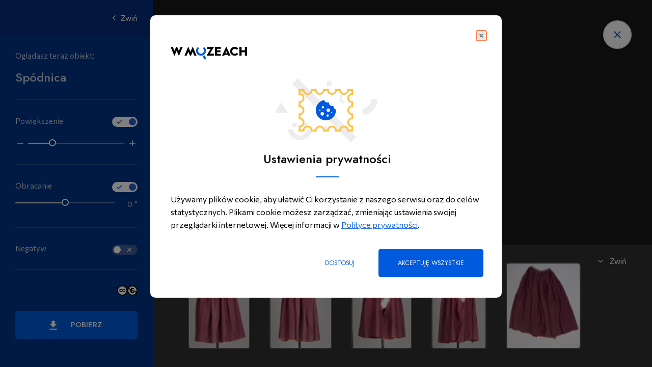

--- FILE ---
content_type: text/html; charset=UTF-8
request_url: https://wmuzeach.pl/wszystkie-obiekty/mhiiNSadlBd70lEFlURZ_spodnica-/0/lTbsL7fzm6FuJSb00r5k
body_size: 7954
content:
<!DOCTYPE html>
<html lang="pl">
<head>
    <meta charset="UTF-8">
    <meta name="viewport" content="width=device-width, initial-scale=1, maximum-scale=1">

            <meta name=”Deklaracja-dostępności” content=”https://wmuzeach.pl/deklaracja-dostepnosci”>
    
    <title>Spódnica  E/190/MRK/ML –&nbsp;W muzeach</title>
    <meta name="keywords" content="cyfrowe zbiory, obiekty muzealne">
    <meta name="description" content="Cyfrowe zbiory w&nbsp;jednym miejscu!">

    <meta property="twitter:card" content="summary" /><meta property="og:url" content="https://wmuzeach.pl" /><meta property="og:type" content="website" />


    <link href="/css/jquery-ui.min.css" rel="stylesheet" type="text/css" />

    <link rel="preload" href="/css/pbootstrap.css" as="style" onload="this.onload=null;this.rel='stylesheet'">
    <link rel="preload" href="/css/pstyle_main.css" as="style" onload="this.onload=null;this.rel='stylesheet'">
    <noscript>
        <link rel="stylesheet" href="/css/pbootstrap.css">
        <link rel="stylesheet" href="/css/pstyle_main.css">
    </noscript>

        <link href="https://fonts.googleapis.com/css2?family=Jost:ital,wght@0,100;0,200;0,300;0,400;0,500;0,600;0,700;0,800;0,900;1,100;1,200;1,300;1,400;1,500;1,600;1,700;1,800;1,900&display=swap" rel="stylesheet">
    <link href="https://fonts.googleapis.com/css2?family=Commissioner:wght@100;200;300;400;500;600;700;800;900&display=swap" rel="stylesheet">

    
    

    

    <script>
        var lang={
            szukaj: 'Szukaj...'
        };
    </script>

    <script src="/js/jquery.min.js"></script>
    <script src="/js/plugins/jquery_mCustomScrollbar/jquery.mCustomScrollbar.js"></script>
    <script src="/js/plugins/what-input.min.js"></script>
    <script type="text/javascript" src="/js/plugins/cookiepolicy/jquery.cookiepolicy.js" ></script><script type="text/javascript" src="/js/pack/myform2/script.js" ></script><script type="text/javascript" src="/js/plugins/jquery.mask.js" ></script><script type="text/javascript" src="https://www.google.com/recaptcha/api.js?onload=gRecaptchaOnload&render=explicit" ></script><script type="text/javascript" src="/js/jquery-ui.min.js" ></script><script type="text/javascript" src="/js/obj_item_image.js" ></script>
    <script type="text/javascript">
                function gRecaptchaOnload() {
                    $(function(){
                        $(".g-recaptcha").each(function() {
                            var object = $(this);
                            grecaptcha.render(object.attr("id"), {
                                "sitekey" : "6LeUrzgbAAAAAInAO6wcx4j90xAFmCuV7-GVkhjy",
                                "callback" : function(token) {
                                    object.parents('form').find(".g-recaptcha-response").val(token);
                                    object.parents('form').submit();
                                }
                            });
                        });
                    });
                }</script>

    
    <script src="/js/filters.js"></script>
    <script src="/js/plugins/bootstrap.js"></script>
    <script src="/js/plugins/select2/select2.min.js"></script>
    <script src="/js/plugins/slider_dot.js"></script>
    <script src="https://unpkg.com/masonry-layout@4/dist/masonry.pkgd.min.js"></script>



    <script>
        window.login_page_href ='/zaloguj-sie';
        window.t='aUoYgQ88wygVT0qTGw8eHIdNwkG4FBI73o64F6Ob';
    </script>

    <script src="/js/helpers.js"></script>
    <script src="/js/function_main.js"></script>

</head>
<body>
    
    <script type="text/javascript"></script>
    <div class="  page   ">
                    <div class="ob-item   " >
                <button role="button" class="left-show-box">
            Rozwiń
        </button>
        <div class="ob-item-left-menu">
            <div class="hide-box">
                <button role="button">Zwiń</button>
            </div>
            <div class="left-bar-content">
                <div class="left-menu-box object-title main-object-title">
                    <div>
                        <div class="over-title">
                            Oglądasz teraz obiekt:
                        </div>
                        <div class="under-title">
                           <h3  class="longer" >Spódnica </h3>
                        </div>
                    </div>
                </div>
                <div class="left-bar-holder">
                        <div class="left-menu-box">
        <div class="over-title">
            <div class="left">Powiększenie</div><button class="checkswitch scale-switch">
                <span class="sr-only label_on">powiększenie włączone</span>
                <span class="sr-only label_off">powiększenie wyłączone</span>
            </button>
        </div>
        <div class="under-title">
            <div class="slider-plus-minus">
                <button class="minus scale-slider-minus"><img src="/img/minus_icon_w.svg" alt="oddal obraz"></button><div class="slider-holder">
                    <div class="ui-slider scale-slider"></div>
                </div><button class="plus scale-slider-plus"><img src="/img/plus_icon_w.svg" alt="przybliż obraz"></button>
            </div>
        </div>
    </div>
    <div class="left-menu-box">
        <div class="over-title">
            <div class="left">Obracanie</div><button class="checkswitch rotate-switch">
                <span class="sr-only label_on">obracanie włączone</span>
                <span class="sr-only label_off">obracanie wyłączone</span>
            </button>
        </div>
        <div class="under-title">
            <div class="slider-right-number">
                <div class="slider-holder">
                    <div class="rotate-slider"></div>
                </div><div class="number-holder"><input type="text" pattern="\d*" class="number-txt js-rotate-number rotate-number" value="0" style="background:transparent;">°</div>
            </div>
        </div>
    </div>
    <div class="left-menu-box">
        <div class="over-title">
            <div class="left" id="negative_lavel_btn">Negatyw</div><button class="checkswitch invert-switch" aria-labelledby="negative_lavel_btn">
                <span class="sr-only label_on">negatyw wyłączony</span>
                <span class="sr-only label_off ">negatyw włączony</span>
            </button>
        </div>
    </div>
    <div class="left-menu-box">
        <div class="over-title">
            <div class="row">
                <div class="col-md-12"><a href="https://creativecommons.org/publicdomain/mark/1.0/deed.pl" target="_blank" class="license-info" data-desc="Znak Domeny Publicznej –&nbsp;Brak praw autorskich"><div class="licence_box"><p style="margin-bottom: 0"></p><div class="licence_icons"><img src="/img/license/cc.svg" alt="" title="" style="width:20px;" /><img src="/img/license/pd.svg" alt="" title="" style="width:20px;" /></div></div><span class="license_tooltip ">Znak Domeny Publicznej –&nbsp;Brak praw autorskich</span></a></div>
            </div>
        </div>
    </div>
        <div class="download_btn_holder">
        <a href="/brepo/panel_repo/2023/11/27/34mtrk/e-190-mrk-ml-001.jpg"  title="Pobierz plik Rozmiar: 0.90 MB, typ pliku: jpg" target="_blank" class="btn_download blue" download>POBIERZ</a>
    </div>
                    </div>
            </div>
        </div>
                                        <button class="bottom-show-box">
                <span>Rozwiń</span>
            </button>
            <div class="ob-item-bottom-bar">
                <div class="hide-box">
                    <button role="button">Zwiń</button>
                </div>
                <div class="image_list  hide_icons ">
                                            <a href="/wszystkie-obiekty/mhiiNSadlBd70lEFlURZ_spodnica-/0/lTbsL7fzm6FuJSb00r5k" class="list_button  on&nbsp;" data-token="lTbsL7fzm6FuJSb00r5k">
                            <span class="image_holder white">
                                <img src="/brepo/panel_repo/2023/11/27/34mtrk/contain-2000-120-max-e-190-mrk-ml-001.webp" alt="E/190/MRK/ML -&nbsp;Spódnica ze szczoteczką koloru biskupiego. Szyta ręcznie czarnymi nićmi. Spód obszyty szczoteczką. Obwód w&nbsp;pasie 67 cm. Obwód u dołu 322 cm. " title="E/190/MRK/ML"   />
                            </span><span class="list_icon white image"></span><span class="sr-only">miniatura obrazu</span>
                        </a><a href="/wszystkie-obiekty/mhiiNSadlBd70lEFlURZ_spodnica-/0/bmA356Bmt1iXIHiodm4t" class="list_button " data-token="bmA356Bmt1iXIHiodm4t">
                            <span class="image_holder white">
                                <img src="/brepo/panel_repo/2023/11/27/t7q5om/contain-2000-120-max-e-190-mrk-ml-002.webp" alt="E/190/MRK/ML -&nbsp;Spódnica ze szczoteczką koloru biskupiego. Szyta ręcznie czarnymi nićmi. Spód obszyty szczoteczką. Obwód w&nbsp;pasie 67 cm. Obwód u dołu 322 cm. " title="E/190/MRK/ML"   />
                            </span><span class="list_icon white image"></span><span class="sr-only">miniatura obrazu</span>
                        </a><a href="/wszystkie-obiekty/mhiiNSadlBd70lEFlURZ_spodnica-/0/0cagCARilTk9202Nhz7q" class="list_button " data-token="0cagCARilTk9202Nhz7q">
                            <span class="image_holder white">
                                <img src="/brepo/panel_repo/2023/11/27/jbnkax/contain-2000-120-max-e-190-mrk-ml-003.webp" alt="E/190/MRK/ML -&nbsp;Spódnica ze szczoteczką koloru biskupiego. Szyta ręcznie czarnymi nićmi. Spód obszyty szczoteczką. Obwód w&nbsp;pasie 67 cm. Obwód u dołu 322 cm. " title="E/190/MRK/ML"   />
                            </span><span class="list_icon white image"></span><span class="sr-only">miniatura obrazu</span>
                        </a><a href="/wszystkie-obiekty/mhiiNSadlBd70lEFlURZ_spodnica-/0/7vmX2Jv4H7g8E1P7jNVM" class="list_button " data-token="7vmX2Jv4H7g8E1P7jNVM">
                            <span class="image_holder white">
                                <img src="/brepo/panel_repo/2023/11/27/flnbt1/contain-2000-120-max-e-190-mrk-ml-004.webp" alt="E/190/MRK/ML -&nbsp;Spódnica ze szczoteczką koloru biskupiego. Szyta ręcznie czarnymi nićmi. Spód obszyty szczoteczką. Obwód w&nbsp;pasie 67 cm. Obwód u dołu 322 cm. " title="E/190/MRK/ML"   />
                            </span><span class="list_icon white image"></span><span class="sr-only">miniatura obrazu</span>
                        </a><a href="/wszystkie-obiekty/mhiiNSadlBd70lEFlURZ_spodnica-/0/Dt4s1B6AOMLrDrJXZ4KW" class="list_button " data-token="Dt4s1B6AOMLrDrJXZ4KW">
                            <span class="image_holder white">
                                <img src="/brepo/panel_repo/2023/11/27/ctlpiu/contain-2000-120-max-e-190-mrk-ml-005.webp" alt="E/190/MRK/ML -&nbsp;Spódnica ze szczoteczką koloru biskupiego. Szyta ręcznie czarnymi nićmi. Spód obszyty szczoteczką. Obwód w&nbsp;pasie 67 cm. Obwód u dołu 322 cm. " title="E/190/MRK/ML"   />
                            </span><span class="list_icon white image"></span><span class="sr-only">miniatura obrazu</span>
                        </a><a href="/wszystkie-obiekty/mhiiNSadlBd70lEFlURZ_spodnica-/0/ACO5pthhws7s72oc8zOU" class="list_button " data-token="ACO5pthhws7s72oc8zOU">
                            <span class="image_holder white">
                                <img src="/brepo/panel_repo/2023/11/27/rex4ti/contain-2000-120-max-e-190-mrk-ml-006.webp" alt="E/190/MRK/ML -&nbsp;Spódnica ze szczoteczką koloru biskupiego. Szyta ręcznie czarnymi nićmi. Spód obszyty szczoteczką. Obwód w&nbsp;pasie 67 cm. Obwód u dołu 322 cm. " title="E/190/MRK/ML"   />
                            </span><span class="list_icon white image"></span><span class="sr-only">miniatura obrazu</span>
                        </a><a href="/wszystkie-obiekty/mhiiNSadlBd70lEFlURZ_spodnica-/0/Lsxssnj12NE8RxHrtf1S" class="list_button " data-token="Lsxssnj12NE8RxHrtf1S">
                            <span class="image_holder white">
                                <img src="/brepo/panel_repo/2023/11/27/r7bmke/contain-2000-120-max-e-190-mrk-ml-007.webp" alt="E/190/MRK/ML -&nbsp;Spódnica ze szczoteczką koloru biskupiego. Szyta ręcznie czarnymi nićmi. Spód obszyty szczoteczką. Obwód w&nbsp;pasie 67 cm. Obwód u dołu 322 cm. " title="E/190/MRK/ML"   />
                            </span><span class="list_icon white image"></span><span class="sr-only">miniatura obrazu</span>
                        </a><a href="/wszystkie-obiekty/mhiiNSadlBd70lEFlURZ_spodnica-/0/xkyIK1cM6uIa9eHS35Ls" class="list_button " data-token="xkyIK1cM6uIa9eHS35Ls">
                            <span class="image_holder white">
                                <img src="/brepo/panel_repo/2023/11/27/pbfszo/contain-2000-120-max-e-190-mrk-ml-008.webp" alt="E/190/MRK/ML -&nbsp;Spódnica ze szczoteczką koloru biskupiego. Szyta ręcznie czarnymi nićmi. Spód obszyty szczoteczką. Obwód w&nbsp;pasie 67 cm. Obwód u dołu 322 cm. " title="E/190/MRK/ML"   />
                            </span><span class="list_icon white image"></span><span class="sr-only">miniatura obrazu</span>
                        </a><a href="/wszystkie-obiekty/mhiiNSadlBd70lEFlURZ_spodnica-/0/GLyKzUNg7H8jUWtzFCCn" class="list_button " data-token="GLyKzUNg7H8jUWtzFCCn">
                            <span class="image_holder white">
                                <img src="/brepo/panel_repo/2023/11/27/k1wf4v/contain-2000-120-max-e-190-mrk-ml-009.webp" alt="E/190/MRK/ML -&nbsp;Spódnica ze szczoteczką koloru biskupiego. Szyta ręcznie czarnymi nićmi. Spód obszyty szczoteczką. Obwód w&nbsp;pasie 67 cm. Obwód u dołu 322 cm. " title="E/190/MRK/ML"   />
                            </span><span class="list_icon white image"></span><span class="sr-only">miniatura obrazu</span>
                        </a><a href="/wszystkie-obiekty/mhiiNSadlBd70lEFlURZ_spodnica-/0/j8EOByEVYXx3OzRFZmpm" class="list_button " data-token="j8EOByEVYXx3OzRFZmpm">
                            <span class="image_holder white">
                                <img src="/brepo/panel_repo/2023/11/27/9j9bd1/contain-2000-120-max-e-190-mrk-ml-010.webp" alt="E/190/MRK/ML -&nbsp;Spódnica ze szczoteczką koloru biskupiego. Szyta ręcznie czarnymi nićmi. Spód obszyty szczoteczką. Obwód w&nbsp;pasie 67 cm. Obwód u dołu 322 cm. " title="E/190/MRK/ML"   />
                            </span><span class="list_icon white image"></span><span class="sr-only">miniatura obrazu</span>
                        </a><a href="/wszystkie-obiekty/mhiiNSadlBd70lEFlURZ_spodnica-/0/eEyct7u8Z3J63SdcDX1c" class="list_button " data-token="eEyct7u8Z3J63SdcDX1c">
                            <span class="image_holder white">
                                <img src="/brepo/panel_repo/2023/11/27/ae2ghk/contain-2000-120-max-e-190-mrk-ml-011.webp" alt="E/190/MRK/ML -&nbsp;Spódnica ze szczoteczką koloru biskupiego. Szyta ręcznie czarnymi nićmi. Spód obszyty szczoteczką. Obwód w&nbsp;pasie 67 cm. Obwód u dołu 322 cm. " title="E/190/MRK/ML"   />
                            </span><span class="list_icon white image"></span><span class="sr-only">miniatura obrazu</span>
                        </a><a href="/wszystkie-obiekty/mhiiNSadlBd70lEFlURZ_spodnica-/0/8fD58SrOrhznurC2gJjB" class="list_button " data-token="8fD58SrOrhznurC2gJjB">
                            <span class="image_holder white">
                                <img src="/brepo/panel_repo/2023/11/28/csdy9s/contain-2000-120-max-e-190-mrk-ml-001.webp" alt="E/190/MRK/ML -&nbsp;Spódnica ze szczoteczką koloru biskupiego. Szyta ręcznie czarnymi nićmi. Spód obszyty szczoteczką. Obwód w&nbsp;pasie 67 cm. Obwód u dołu 322 cm. " title="E/190/MRK/ML"   />
                            </span><span class="list_icon white image"></span><span class="sr-only">miniatura obrazu</span>
                        </a><a href="/wszystkie-obiekty/mhiiNSadlBd70lEFlURZ_spodnica-/0/7sziBIn17aBdSi2CBXvM" class="list_button " data-token="7sziBIn17aBdSi2CBXvM">
                            <span class="image_holder white">
                                <img src="/brepo/panel_repo/2023/11/28/uknpbi/contain-2000-120-max-e-190-mrk-ml-002.webp" alt="E/190/MRK/ML -&nbsp;Spódnica ze szczoteczką koloru biskupiego. Szyta ręcznie czarnymi nićmi. Spód obszyty szczoteczką. Obwód w&nbsp;pasie 67 cm. Obwód u dołu 322 cm. " title="E/190/MRK/ML"   />
                            </span><span class="list_icon white image"></span><span class="sr-only">miniatura obrazu</span>
                        </a><a href="/wszystkie-obiekty/mhiiNSadlBd70lEFlURZ_spodnica-/0/xk7KtttLv6cU1xp7Mhd0" class="list_button " data-token="xk7KtttLv6cU1xp7Mhd0">
                            <span class="image_holder white">
                                <img src="/brepo/panel_repo/2023/11/28/3fsopi/contain-2000-120-max-e-190-mrk-ml-003.webp" alt="E/190/MRK/ML -&nbsp;Spódnica ze szczoteczką koloru biskupiego. Szyta ręcznie czarnymi nićmi. Spód obszyty szczoteczką. Obwód w&nbsp;pasie 67 cm. Obwód u dołu 322 cm. " title="E/190/MRK/ML"   />
                            </span><span class="list_icon white image"></span><span class="sr-only">miniatura obrazu</span>
                        </a><a href="/wszystkie-obiekty/mhiiNSadlBd70lEFlURZ_spodnica-/0/njrODS0EKVsak4cS8slM" class="list_button " data-token="njrODS0EKVsak4cS8slM">
                            <span class="image_holder white">
                                <img src="/brepo/panel_repo/2023/11/28/ku1mbz/contain-2000-120-max-e-190-mrk-ml-004.webp" alt="E/190/MRK/ML -&nbsp;Spódnica ze szczoteczką koloru biskupiego. Szyta ręcznie czarnymi nićmi. Spód obszyty szczoteczką. Obwód w&nbsp;pasie 67 cm. Obwód u dołu 322 cm. " title="E/190/MRK/ML"   />
                            </span><span class="list_icon white image"></span><span class="sr-only">miniatura obrazu</span>
                        </a><a href="/wszystkie-obiekty/mhiiNSadlBd70lEFlURZ_spodnica-/0/5KKPNIoliT7v9ICwnvDp" class="list_button " data-token="5KKPNIoliT7v9ICwnvDp">
                            <span class="image_holder white">
                                <img src="/brepo/panel_repo/2023/11/28/hysvuj/contain-2000-120-max-e-190-mrk-ml-005.webp" alt="E/190/MRK/ML -&nbsp;Spódnica ze szczoteczką koloru biskupiego. Szyta ręcznie czarnymi nićmi. Spód obszyty szczoteczką. Obwód w&nbsp;pasie 67 cm. Obwód u dołu 322 cm. " title="E/190/MRK/ML"   />
                            </span><span class="list_icon white image"></span><span class="sr-only">miniatura obrazu</span>
                        </a><a href="/wszystkie-obiekty/mhiiNSadlBd70lEFlURZ_spodnica-/0/ntYMWeq6RwkJjLvdgyXM" class="list_button " data-token="ntYMWeq6RwkJjLvdgyXM">
                            <span class="image_holder white">
                                <img src="/brepo/panel_repo/2023/11/28/qn7diw/contain-2000-120-max-e-190-mrk-ml-006.webp" alt="E/190/MRK/ML -&nbsp;Spódnica ze szczoteczką koloru biskupiego. Szyta ręcznie czarnymi nićmi. Spód obszyty szczoteczką. Obwód w&nbsp;pasie 67 cm. Obwód u dołu 322 cm. " title="E/190/MRK/ML"   />
                            </span><span class="list_icon white image"></span><span class="sr-only">miniatura obrazu</span>
                        </a><a href="/wszystkie-obiekty/mhiiNSadlBd70lEFlURZ_spodnica-/0/exyA2agM3XEK2miGGLRB" class="list_button " data-token="exyA2agM3XEK2miGGLRB">
                            <span class="image_holder white">
                                <img src="/brepo/panel_repo/2023/11/28/66oacw/contain-2000-120-max-e-190-mrk-ml-007.webp" alt="E/190/MRK/ML -&nbsp;Spódnica ze szczoteczką koloru biskupiego. Szyta ręcznie czarnymi nićmi. Spód obszyty szczoteczką. Obwód w&nbsp;pasie 67 cm. Obwód u dołu 322 cm. " title="E/190/MRK/ML"   />
                            </span><span class="list_icon white image"></span><span class="sr-only">miniatura obrazu</span>
                        </a><a href="/wszystkie-obiekty/mhiiNSadlBd70lEFlURZ_spodnica-/0/dMMt4mVu7fTplhl5nNCS" class="list_button " data-token="dMMt4mVu7fTplhl5nNCS">
                            <span class="image_holder white">
                                <img src="/brepo/panel_repo/2023/11/28/b7zgyy/contain-2000-120-max-e-190-mrk-ml-008.webp" alt="E/190/MRK/ML -&nbsp;Spódnica ze szczoteczką koloru biskupiego. Szyta ręcznie czarnymi nićmi. Spód obszyty szczoteczką. Obwód w&nbsp;pasie 67 cm. Obwód u dołu 322 cm. " title="E/190/MRK/ML"   />
                            </span><span class="list_icon white image"></span><span class="sr-only">miniatura obrazu</span>
                        </a><a href="/wszystkie-obiekty/mhiiNSadlBd70lEFlURZ_spodnica-/0/ripPUASJYXhMe6k0XICM" class="list_button " data-token="ripPUASJYXhMe6k0XICM">
                            <span class="image_holder white">
                                <img src="/brepo/panel_repo/2023/11/28/qvs3ok/contain-2000-120-max-e-190-mrk-ml-009.webp" alt="E/190/MRK/ML -&nbsp;Spódnica ze szczoteczką koloru biskupiego. Szyta ręcznie czarnymi nićmi. Spód obszyty szczoteczką. Obwód w&nbsp;pasie 67 cm. Obwód u dołu 322 cm. " title="E/190/MRK/ML"   />
                            </span><span class="list_icon white image"></span><span class="sr-only">miniatura obrazu</span>
                        </a><a href="/wszystkie-obiekty/mhiiNSadlBd70lEFlURZ_spodnica-/0/eahbdmgn4p6xDYhXhgbX" class="list_button " data-token="eahbdmgn4p6xDYhXhgbX">
                            <span class="image_holder white">
                                <img src="/brepo/panel_repo/2023/11/28/ie6hp0/contain-2000-120-max-e-190-mrk-ml-010.webp" alt="E/190/MRK/ML -&nbsp;Spódnica ze szczoteczką koloru biskupiego. Szyta ręcznie czarnymi nićmi. Spód obszyty szczoteczką. Obwód w&nbsp;pasie 67 cm. Obwód u dołu 322 cm. " title="E/190/MRK/ML"   />
                            </span><span class="list_icon white image"></span><span class="sr-only">miniatura obrazu</span>
                        </a><a href="/wszystkie-obiekty/mhiiNSadlBd70lEFlURZ_spodnica-/0/uruWFVMJjKzvTvhjBs5Q" class="list_button " data-token="uruWFVMJjKzvTvhjBs5Q">
                            <span class="image_holder white">
                                <img src="/brepo/panel_repo/2023/11/28/zgjynb/contain-2000-120-max-e-190-mrk-ml-011.webp" alt="E/190/MRK/ML -&nbsp;Spódnica ze szczoteczką koloru biskupiego. Szyta ręcznie czarnymi nićmi. Spód obszyty szczoteczką. Obwód w&nbsp;pasie 67 cm. Obwód u dołu 322 cm. " title="E/190/MRK/ML"   />
                            </span><span class="list_icon white image"></span><span class="sr-only">miniatura obrazu</span>
                        </a>                                    </div>
                <script>
                    $(".image_list > a").click(function(){
                        window.location.replace($(this).attr('href'));
                        return false;
                    });
                </script>
            </div>
                <div class="ob-item-content">
                    <div class="image-container" id="RXHrnpVb7n">
        <div class="image-handler" style="background-image: url('/brepo/panel_repo/2023/11/27/34mtrk/e-190-mrk-ml-001.webp');"></div>
    </div>
    <script>
        new _obj_item_image('RXHrnpVb7n');
    </script>



            <a class="back-box" id="go-back" href="/wszystkie-obiekty/mhiiNSadlBd70lEFlURZ_spodnica-/0"><span class="sr-only">Zamknij widok pełnoekranowy i&nbsp;wróć do&nbsp;strony obiektu</span></a>
            <script>
                $(".back-box").click(function(){
                    window.location.replace($(this).attr("href"));
                    return false;
                })
            </script>
        </div>
    </div>
    <script>
        if($(window).width()>=1200){
            $(".ob-item-left-menu .hide-box").click(function(){
                $(".ob-item").addClass('left-bar-hide').trigger('resize');
            });

            $(".ob-item .left-show-box").click(function(){
                $(".ob-item").removeClass('left-bar-hide').trigger('resize');
            });

            $(".ob-item-bottom-bar .hide-box").click(function(){
                setCookie('epbbs',0);
                $(".ob-item").addClass('bottom-bar-hide').trigger('resize');
            });

            $(".ob-item .bottom-show-box").click(function(){
                setCookie('epbbs',1);
                $(".ob-item").removeClass('bottom-bar-hide').trigger('resize');
                $('.ob-item .ob-item-content .back-box').css('bottom','')

            });
        }else{
            $(".ob-item-left-menu .hide-box").click(function(){
                $('.ob-item').removeClass('ob-item-mobile-left-open');
            });

            $(".ob-item .left-show-box").click(function(){
                $('.ob-item').addClass('ob-item-mobile-left-open');
            });

            $(".ob-item-bottom-bar .hide-box").click(function(){
                setCookie('epbbs',0);
                $('.ob-item').removeClass('ob-item-mobile-bottom-open');
            });

            $(".ob-item .bottom-show-box").click(function(){
                setCookie('epbbs',1);
                $('.ob-item').addClass('ob-item-mobile-bottom-open');
            });
        }

        function _bottomBar() {

            var obj =this;

            this.HTML_box =$(".ob-item-bottom-bar");
            this.HTML_bar =$(obj.HTML_box).find(".image_list");

            this.clicked =false;
            this.start_click_position =0;
            this.start_left_scroll_posiiton =0;

            this.init =function() {
                obj.moveByClick();
                obj.centerScroll();
            }

            this.moveByClick =function() {
                $(obj.HTML_bar).mousedown(function(e){
                    obj.clicked =true;
                    obj.start_click_position =e.clientX;
                    obj.start_left_scroll_posiiton =$(obj.HTML_bar).scrollLeft();
                });
                $("body").mouseup(function(e){
                    obj.clicked =false;
                    obj.start_click_position =0;
                    obj.start_left_scroll_posiiton =0;
                });
                $(obj.HTML_box).mousemove(function(e){
                    if(obj.clicked) {
                        let position =obj.start_left_scroll_posiiton + ((e.clientX -&nbsp;obj.start_click_position)*(-1));
                        $(obj.HTML_bar).scrollLeft(position);
                    }
                });
            }

            this.centerScroll =function() {
                let pos =$(obj.HTML_bar).find(".on").position().left-($(obj.HTML_box).width()/2);
                setTimeout(function(){
                    $(obj.HTML_bar).scrollLeft(pos);
                },50);
            }

            this.init();
        }

        new _bottomBar();
        $('.ob-item .under-title h3').replaceWith('<h1>' + $('.ob-item .under-title h3').html() +'</h1>')
    </script>
        <div class="custom_popup ">
    <div class="popup_frame">
        <div class="popup_holder">
            <div class="popup_content">
                <button class="close_popup popup_close js_close_popup"><span class="sr-only">zamknij</span></button>
                <div class="popup_text_content">
                    <div class="info_header">
                        <p class="js_popup_title"></p>
                    </div><div class="desc">
                        <div class="default_font js_popup_description">
                        </div>
                    </div>
                </div><div class="actions">
                    <div class="row">
                        <div class="col-md-12">
                            <button class="popup_btn cancel_btn popup_close js_close_popup">anuluj</button><button class="popup_btn js_popup_confirm">usuń</button>
                        </div>
                    </div>
                </div>
            </div>
        </div>
    </div>
</div>
    <div class="add_to_note_popup_window js_note_popup">
    <div class="add_note_popup">
        <div class="note_holder">
            <div class="note_popup">
                <button class="close_popup popup_close js_note_close_popup"><span class="sr-only">zamknij</span></button>
                <div class="note_header">
                    <div class="row">
                        <div class="col-md-12">
                            <div class="default_font">
                                <h2 class="note_popup_title_add js_note_popup_title_add">Dodaj notatkę</h2>
                                <h2 class="note_popup_title_edit js_note_popup_title_edit">Edytuj notatkę</h2>
                            </div>
                        </div>
                    </div>
                </div><div class="cookies_content">
                    <div class="note_img_box">
                        <img src="#" class="js_note_popup_image note_img" alt="" title="" />
                    </div>
                    <div class="desc">
                        <div class="note_text_header">
                            <p class="js_note_popup_title"></p>
                        </div>
                        <label class="default_label">Anuluj</label>
                        <div class="default_form textarea_holder">
                            <div>
                                <textarea class="note_content js_note_content"></textarea>
                                <div class="sign_count">
                                    <p>0/500</p>
                                </div>
                            </div>

                        </div>
                    </div><div class="actions add_note_actions text-right">
                        <div class="row">
                            <div class="alert alert-warning errorNote js_error_note" role="alert" style="display:none;"></div>
                            <div class="col-md-12">
                                <button class="popup_btn cancel_btn popup_close js_note_close_popup">anuluj</button>
                                <button class="popup_btn btn1 saveNote js_save_note">ZAPISZ</button>
                            </div>
                        </div>
                    </div>
                </div>
            </div>
        </div>
    </div>
</div>
    </div>
    
    <script type="text/javascript">new _newCookiePolicy({"html":"<div class=\"cookies\">\n    <div class=\"cookies_holder\">\n        <div class=\"cookies_popup\">\n            <button class=\"close_popup popup_close wcag-popup-first\"><span class=\"sr-only\">zamknij<\/span><\/button>\n            <div class=\"cookies_header\">\n                <div class=\"row\">\n                    <div class=\"col-md-12\">\n                        <img src=\"\/img\/main_logo_blue.svg\" alt=\"strona g\u0142\u00f3wna\">\n                    <\/div>\n                <\/div>\n            <\/div><div class=\"cookies_content\">\n                <div class=\"image\">\n\n                <\/div><div class=\"desc\">\n                    <div class=\"new-cp js-cp-box\">\n                        <div class=\"new-cp-content\">\n                            <div class=\"cookies_text_header\">\n                                <h2>Ustawienia prywatno\u015bci<\/h2>\n                            <\/div>\n                            <div class=\"new-cp-content-general-content js-cp-general-box\">\n                                <div class=\"new-cp-content-text\">\n                                    <div class=\"default_font\">\n                                        <p>U\u017cywamy plik&oacute;w cookie, aby u\u0142atwi\u0107 Ci korzystanie z naszego serwisu oraz do cel&oacute;w statystycznych. Plikami cookie mo\u017cesz zarz\u0105dza\u0107, zmieniaj\u0105c ustawienia swojej przegl\u0105darki internetowej. Wi\u0119cej informacji w <a dir=\"ltr\" href=\"\/polityka-prywatnosci\" lang=\"pl\" name=\"Otwiera polityk\u0119 prywatno\u015bci w nowej karcie\" target=\"_blank\">Polityce prywatno\u015bci<\/a>.<\/p>\n                                    <\/div>\n                                <\/div>\n                                <div class=\"new-cp-content-buttons text-right\">\n                                    <button class=\"js-cp-settings-button btn1\">DOSTOSUJ <span class=\"sr-only\">ustawienia prywatno\u015bci<\/span><\/button><span class=\"first_focus\" tabindex=\"0\"><\/span><button class=\"js-cp-accept-all-button wcag-popup-last btn1\">AKCEPTUJ\u0118 WSZYSTKIE <span class=\"sr-only\">ustawienia prywatno\u015bci<\/span><\/button>\n                                <\/div>\n                            <\/div>\n                            <div class=\"new-cp-content-settings js-cp-settings-box\">\n                                <div class=\"new-cp-content-settings-text\">\n                                    <div class=\"default_font\">\n                                        <p>U\u017cywamy plik&oacute;w cookie, aby u\u0142atwi\u0107 Ci korzystanie z naszego serwisu oraz do cel&oacute;w statystycznych. Plikami cookie mo\u017cesz zarz\u0105dza\u0107, zmieniaj\u0105c ustawienia swojej przegl\u0105darki internetowej. Wi\u0119cej informacji w <a dir=\"ltr\" href=\"\/polityka-prywatnosci\" lang=\"pl\" name=\"Otwiera polityk\u0119 prywatno\u015bci w nowej karcie\" target=\"_blank\">Polityce prywatno\u015bci<\/a>.<\/p>\r\n\r\n<p><strong>Zarz\u0105dzaj plikami cookies:<\/strong><\/p>\n                                    <\/div>\n                                <\/div>\n                                <div class=\"new-cp-content-settings-options\">\n                                                                                                                        <div class=\"new-cp-content-settings-options-one-cookie  on disabled \"  >\n                                                <div class=\"new-cp-content-settings-options-one-cookie-checkbox\" tabindex=\"0\">\n                                                    <div><\/div>\n                                                <\/div>\n                                                <div class=\"new-cp-content-settings-options-one-cookie-desc\">\n                                                    <div class=\"default_font bottom_desc\">\n                                                        <h3><strong>Niezb\u0119dne<\/strong>&nbsp;<\/h3>\r\n\r\n<p>Ten rodzaj plik&oacute;w cookies jest niezb\u0119dny do funkcjonowania serwisu. Mo\u017cesz zmieni\u0107 ustawienia swojej przegl\u0105darki tak, aby je zablokowa\u0107, jednak strona nie b\u0119dzie wtedy dzia\u0142a\u0142a prawid\u0142owo.&nbsp;<\/p>\n                                                    <\/div><div class=\"important_field text-right\">\n                                                        <p>WYMAGANE<\/p>\n                                                    <\/div>                                                <\/div>\n                                            <\/div>\n                                                                                    <div class=\"new-cp-content-settings-options-one-cookie \"  data-cookie=\"cookie_analytics\"  >\n                                                <div class=\"new-cp-content-settings-options-one-cookie-checkbox\" tabindex=\"0\">\n                                                    <div><\/div>\n                                                <\/div>\n                                                <div class=\"new-cp-content-settings-options-one-cookie-desc\">\n                                                    <div class=\"default_font bottom_desc\">\n                                                        <h3><strong>Analityczne<\/strong><\/h3>\r\n\r\n<p>S\u0142u\u017c\u0105 do pomiaru zaanga\u017cowania u\u017cytkownik&oacute;w i generowania statystyk na temat serwisu w celu lepszego zrozumienia, jak jest u\u017cywany. Je\u015bli zablokujesz ten rodzaj cookies nie b\u0119dziemy mogli zbiera\u0107 informacji o korzystaniu z serwisu i nie b\u0119dziemy w stanie monitorowa\u0107 jego wydajno\u015bci.<\/p>\n                                                    <\/div>                                                <\/div>\n                                            <\/div>\n                                                                                                            <\/div>\n                                <div class=\"new-cp-content-settings-buttons text-right\">\n                                    <button class=\"js-cp-accept-selected-button btn1\">AKCEPTUJ\u0118 WYBRANE <span class=\"sr-only\">ustawienia prywatno\u015bci<\/span><\/button><button class=\"js-cp-accept-all-button wcag-popup-last btn1\">\n                                        AKCEPTUJ\u0118 WSZYSTKIE <span class=\"sr-only\">ustawienia prywatno\u015bci<\/span><\/button>\n                                <\/div>\n                            <\/div>\n                        <\/div>\n                    <\/div>\n                <\/div>\n            <\/div>\n        <\/div>\n    <\/div>\n<\/div>\n<script>\n    wcagPopupFocus($(\".cookies_popup\"));\n<\/script>\n"});</script>
        

    <div class="mobile_filter_popup mobile_filter_popup_style filter_detail_holder">

        <div class="js-close-filter-popup title_box">Jakiś filtr</div>
        <div class="filter-general-content">
            <div class="filter-general-content-results filter-general-content-results-short filter-general-content-results-paddings">
                <div class="mobile_czas_powstania" data-category-id="8">
                    <div class="ranges_box one_date">
                        <script>
                            function enforceMinMax(el){
                                if(el.value !=""){
                                    if(parseInt(el.value) < parseInt(el.min)){
                                        el.value =el.min;
                                    }
                                    if(parseInt(el.value) > parseInt(el.max)){
                                        el.value =el.max;
                                    }
                                }
                            }
                        </script>
                        <div class="one_date_range_row">
                            <div class="one_date_range_row-tr from_panel inputs">
                                <div class="one_date_range_row-td subtitle hide_box"><span>Data</span> od:</div>
                                <div class="mobile_show2 one_date_range_row-td " style="padding: 20px 0 0px 0">Era</div>
                                <div class="one_date_range_row-td selekt_holder mobile_width1"><select class="age_select_from select2-hidden-accessible" aria-label="Wybierz erę startową zakresu" tabindex="-1" aria-hidden="true"><option value="ne">Nasza era</option><option value="pne">Przed naszą erą</option></select></div>
                                <div class="one_date_range_row-td mobile_width2 "><div class="mobile_show2">Wiek:</div><div class="pm_panel century_panel_from"><span role="button" class="minus js_minus" tabindex="0" aria-label="Wiek startowy minus">—</span><input type="text" min="1" max="21" onkeyup="enforceMinMax(this)" pattern="\d*" class="js_input" aria-label="Wiek startowy" id="filter_search8"><span class="plus js_plus" aria-label="Wiek startowy plus" tabindex="0">+</span></div></div>
                                <div class="one_date_range_row-td mobile_width2 "><div class="mobile_show2">Rok:</div><div class="pm_panel year_panel_from"><span role="button" class="minus js_minus" aria-label="Rok startowy minus" tabindex="0">—</span><input type="text" min="-2000" max="2100" onkeyup="enforceMinMax(this)" pattern="\d*" class="js_input" aria-label="Rok startowy" id="filter_search8"><span class="plus js_plus" aria-label="Rok startowy plus" tabindex="0">+</span></div></div>
                                <div class="one_date_range_row-td subtitle hide_box"><span>Data</span> do:</div>
                                <div class="mobile_show2 one_date_range_row-td " style="padding: 20px 0 0px 0">Era</div>
                                <div class="one_date_range_row-td selekt_holder mobile_width1"><select class="age_select_to select2-hidden-accessible" aria-label="Wybierz erę końcową zakresu" tabindex="-1" aria-hidden="true"><option value="ne">Nasza era</option><option value="pne">Przed naszą erą</option></select></div>
                                <div class="one_date_range_row-td mobile_width2 "><div class="mobile_show2">Wiek:</div><div class="pm_panel century_panel_to"><span role="button" class="minus js_minus" aria-label="Wiek końcowy minus" tabindex="0">—</span><input aria-label="Wiek końcowy" min="1" max="21" onkeyup="enforceMinMax(this)" pattern="\d*" type="text" class="js_input" id="filter_search8"><span class="plus js_plus" aria-label="Wiek końcowy plus" tabindex="0">+</span></div></div>
                                <div class="one_date_range_row-td mobile_width2 "><div class="mobile_show2">Rok:</div><div class="pm_panel year_panel_to"><span role="button" class="minus js_minus" aria-label="Rok końcowy minus" tabindex="0">—</span><input aria-label="Rok końcowy" min="-2000" max="2100" onkeyup="enforceMinMax(this)" pattern="\d*" type="text" class="js_input" id="filter_search8"><span class="plus js_plus" aria-label="Rok końcowy plus" tabindex="0">+</span></div></div>
                                <div class="one_date_range_row-td del_col "><div class="js_row_delete" role="button" tabindex="0" aria-label="Usuń zakres"></div></div>
                            </div>
                        </div>
                    </div>
                    <div class="row">
                        <div class="col-md-6"><a class="btn_add type2 js_add_new_range" tabindex="0">Dodaj zakres</a></div>
                    </div>
                </div>
                <div class="search_box">
                    <input type="text" placeholder="Szukaj filtra ..." class="js-mobile-filter-search"><input type="submit" class="submit_btn" value="szukaj">
                </div>
                <div class="list_box">
                    <div class="list_box_scroll">
                        <div class="checkbox_row">
                            <div class="checkbox_box"><div class="checkbox_image_box" tabindex="0" role="checkbox" aria-checked="false">
                                    <div class="yes"></div>
                                    <div class="no on"></div>
                                </div></div><div class="checkbox_title">asd</div>
                        </div>
                    </div>
                </div>
            </div>
        </div>
    </div>
<script>
    if(typeof myform_filter_s!=='undefined') {
        new _home_mobile_filters();
    }
    carousel_margin_remove();
    sides();
</script>


</body>
</html>


--- FILE ---
content_type: text/css
request_url: https://wmuzeach.pl/css/pstyle_main.css
body_size: 441682
content:
.page.mourning{filter:grayscale(100%);-webkit-filter:grayscale(100%)}.default_page_elements{padding-top:50px;padding-bottom:50px}.default_page_elements .default_title{padding-bottom:20px;border-bottom:1px solid #dbdbdb;margin-bottom:20px}.default_page_elements .default_title h3{margin:0;padding:0}.default_page_elements .default_title p{padding-top:10px;font-size:14px;line-height:18px}.default_page_elements .buttons_and_elements{width:100%;padding-bottom:50px}.default_page_elements .buttons_and_elements .default_buttons_table{display:table;width:100%}.default_page_elements .buttons_and_elements .default_buttons_table .default_one_row,.default_page_elements .buttons_and_elements .default_buttons_table .default_title_row{display:table-row}.default_page_elements .buttons_and_elements .default_buttons_table .default_one_row.dark .default_cell_title,.default_page_elements .buttons_and_elements .default_buttons_table .default_title_row.dark .default_cell_title{color:#fff}.default_page_elements .buttons_and_elements .default_buttons_table .default_one_row.default_title_row>div,.default_page_elements .buttons_and_elements .default_buttons_table .default_title_row.default_title_row>div{text-align:center;font-size:15px;color:#9C9C9C}.default_page_elements .buttons_and_elements .default_buttons_table .default_one_row>div,.default_page_elements .buttons_and_elements .default_buttons_table .default_title_row>div{width:25%;display:table-cell;padding:15px;text-align:center}.default_page_elements .buttons_and_elements .default_buttons_table .default_one_row>div.default_cell_title,.default_page_elements .buttons_and_elements .default_buttons_table .default_title_row>div.default_cell_title{font-size:15px;text-align:left;padding-left:20px}.default_page_elements .buttons_and_elements .default_buttons_table .default_one_row>div.default_cell_title span,.default_page_elements .buttons_and_elements .default_buttons_table .default_title_row>div.default_cell_title span{color:#9C9C9C}.default_page_elements .color_list{width:100%;padding-bottom:50px}.default_page_elements .color_list h3{padding-bottom:20px}.default_page_elements .color_list .color_box{width:25%;margin-right:-4px;display:inline-block;vertical-align:top;margin-bottom:30px}.default_page_elements .color_list .color_box p{position:relative;font-size:18px;color:#000;bottom:6px}.default_page_elements .color_list .color_box p span{position:absolute;top:100%;left:0;width:100%;color:#9C9C9C}.default_page_elements .color_list .color_box .show_color_box{width:100px;height:100px;display:inline-block;vertical-align:middle;border-radius:10px;margin-right:20px}.default_page_elements .color_list .color_box .show_color_txt{display:inline-block;vertical-align:middle;width:calc(100% - 120px)}.default_page_elements .default_form .default_one_filed{padding-bottom:30px}.default_page_elements .default_form .default_one_filed>p{color:#9C9C9C;border-bottom:1px solid #f3f3f3;padding-bottom:7px;margin-bottom:10px}a{text-decoration:none;color:#aaa}a:link,a:visited{color:#000}a:hover,a.hover{color:#000;text-decoration:underline}.btn_new_window{display:inline-block;padding:12.5px 76px 12.5px 38px;font-size:15px;border:2px solid #005add;background-color:#005add;text-transform:uppercase;border-radius:5px;text-decoration:none;font-weight:500;transition:0.3s all ease;color:#fff !important;background-repeat:no-repeat;background-image:url("./../img/new_window.svg");background-position:right 40px center;background-size:17px auto}@media only screen and (max-width: 500px){.btn_new_window{padding:12.5px 25px 12.5px 63px;background-position:left 18px center}}.btn_new_window:hover,.btn_new_window.hover{text-decoration:none;color:#000;background-color:#1467e0;border:2px solid #1467e0}.btn_new_window.disabled,.btn_new_window:disabled{background-color:#eee;border-color:#e9e9e9;background-image:none;color:#000 !important;padding:16px 48px;cursor:not-allowed}.btn_del{display:inline-block;vertical-align:top;padding:12.5px 0 12.5px 33px;font-size:15px;border:2px solid #005add;background-color:#fff;text-transform:uppercase;border-radius:5px;text-decoration:none;font-weight:500;transition:0.3s all ease;color:#005add !important;background-repeat:no-repeat;background-image:url("./../img/bin_blue.svg");background-position:left center;overflow:hidden;position:relative;white-space:nowrap}.btn_del.btn_del_type2{background-color:transparent;border:none;padding:0px 0px 0px 33px;background-position:left center;background-image:url("./../img/bin_blue.svg");line-height:51px}@media only screen and (max-width: 767px){.btn_del.btn_del_type2{padding:0px 0px 0px 33px;background-position:left center}}.btn_del.btn_edit{background-color:transparent;border:none;padding:0px 0 0 33px;background-position:left center;background-image:url("./../img/edit_icon_blue.svg");line-height:51px}.btn_del:after{content:"";position:absolute;right:0;top:0;width:0;height:100%;background:#005add;transition:0.3s all ease;z-index:-1}.btn_del:hover,.btn_del.hover{text-decoration:none;background-color:#f5f9fe}.btn_del:focus,.btn_del:active{background-color:#e0ebfb;text-decoration:none}.btn_del.disabled,.btn_del:disabled{background-color:#eee;border-color:#e9e9e9;color:#000 !important;filter:grayscale(100%);cursor:not-allowed}.btn_favorite{display:inline-block;padding:12.5px 27px 12.5px 65px;font-size:15px;border:2px solid #005add;background-color:#fff;text-transform:uppercase;border-radius:5px;text-decoration:none;font-weight:500;transition:0.3s all ease;color:#005add !important;background-repeat:no-repeat;background-image:url("./../img/fav3.svg");background-position:left 30px center;position:relative;z-index:2}.btn_favorite.btn_favorite_type2{background-color:transparent;border:none;padding:0 0 0 33px;background-position:left center;background-image:url("/img/fav3.svg");line-height:51px}@media only screen and (max-width: 767px){.btn_favorite.btn_favorite_type2{padding:0px 0px 0px 33px;background-position:left center}}.btn_favorite.btn_favorite_type2:hover,.btn_favorite.btn_favorite_type2.hover{background-color:#f5f9fe}.btn_favorite.btn_favorite_type2:focus,.btn_favorite.btn_favorite_type2:active{background-color:#e0ebfb}.btn_favorite.btn_favorite_type2.active{background-image:url("/img/fav4_new.svg")}.btn_favorite.disabled,.btn_favorite:disabled{background-color:#eee;border-color:#e9e9e9;color:#000 !important;filter:grayscale(100%);cursor:not-allowed}.btn1{display:inline-block;padding:15px 70px 14px 52px;font-size:15px;background-color:#005add;text-transform:uppercase;border-radius:5px;text-decoration:none;font-weight:400;transition:0.3s all ease;color:#fff !important;background-repeat:no-repeat;background-image:url("./../img/more_arr1.svg");background-position:right 38px center;overflow:hidden;border:none}@media only screen and (max-width: 1500px){.btn1{font-size:12.5px;padding:15px 60px 14px 43px}}@media only screen and (max-width: 1200px){.btn1{font-size:12.5px}}@media only screen and (max-width: 1300px){.btn1{padding:15px 58px 14px 38px;background-position:right 28px center}}@media only screen and (max-width: 767px){.btn1{font-size:15px}}.btn1.btn_back{padding:12.5px 48px 12.5px 61px;background-position:left 37px center;background-image:url("./../img/more_arr1_back.svg")}@media only screen and (max-width: 500px){.btn1.btn_back{padding:12.5px 45px 12.5px 61px}}.btn1:hover,.btn1.hover{text-decoration:none;background-color:#1467e0}.btn1:focus,.btn1:active{background-color:#3d81e5;text-decoration:none}.btn1.disabled,.btn1:disabled{background-color:#eee;border-color:#e9e9e9;background-image:none;color:#000 !important;cursor:not-allowed}.btn_mobile_filters{display:inline-block;padding:15px 70px 14px 52px;font-size:15px;background-color:#eee;border-color:#e9e9e9;color:#000 !important;border-radius:5px;text-decoration:none;font-weight:400;text-align:left;overflow:hidden;position:relative;transition:0.3s all ease}.btn_mobile_filters .arr{position:absolute;width:54px;height:54px;right:0;top:0;background-repeat:no-repeat;background-image:url("/img/select_arr1.svg");background-position:center;transform:rotate(90deg);transition:0.3s ease}@media only screen and (max-width: 1500px){.btn_mobile_filters{font-size:12.5px;padding:15px 60px 14px 43px}}@media only screen and (max-width: 1200px){.btn_mobile_filters{font-size:12.5px}}@media only screen and (max-width: 1300px){.btn_mobile_filters{padding:15px 58px 14px 38px;background-position:right 28px center}}@media only screen and (max-width: 767px){.btn_mobile_filters{font-size:15px}}.page_search_btn_row{display:flex;flex-direction:row;flex-wrap:wrap;justify-content:space-between}@media only screen and (max-width: 767px){.page_search_btn_row{padding:15px 0}.page_search_btn_row a.btn_add{width:100%}.page_search_btn_row a{padding-top:3px !important}}@media only screen and (max-width: 767px) and (max-width: 340px){.page_search_btn_row a{font-size:0;padding:0px 0px 0px 15px}}@media only screen and (max-width: 767px){.page_search_btn_row div{text-align:center}.page_search_btn_row button{text-align:left;margin-bottom:30px}}.btn_add{cursor:pointer;display:inline-block;font-size:15px;font-weight:500;color:#005add !important;border:2px solid #005add;padding:12.5px 27px 12.5px 65px;text-transform:uppercase;background-repeat:no-repeat;background-position:left 30px center;background-image:url("./../img/plus_icon.svg");border-radius:5px;background-size:16px;transition:0.3s all ease;background-color:#fff;overflow:hidden;position:relative;z-index:2}.btn_add.type2{background-color:transparent;border:none;padding:0px 0px 0px 33px;background-position:left center;background-image:url("./../img/plus_icon.svg");line-height:51px}.btn_add:after{content:"";position:absolute;right:0;top:0;width:0;height:100%;background:#005add;transition:0.3s all ease;z-index:-1}.btn_add:hover,.btn_add.hover{text-decoration:none;background-color:#f5f9fe}.btn_add:focus,.btn_add:active{text-decoration:none;background-color:#e0ebfb}.btn_add.disabled,.btn_add:disabled{background-color:#eee;border-color:#e9e9e9;color:#000 !important;filter:grayscale(100%);cursor:not-allowed}.btn_search_yellow{cursor:pointer;display:inline-block;font-size:15px;font-weight:500;color:#fff !important;background-color:#005add;border:2px solid #005add;padding:12.5px 27px 12.5px 65px;text-transform:uppercase;background-repeat:no-repeat;background-position:left 30px center;background-image:url("./../img/search_icon.svg");border-radius:5px;background-size:16px;transition:0.3s all ease;overflow:hidden;position:relative;z-index:2}.btn_search_yellow:after{content:"";position:absolute;right:0;top:0;width:0;height:100%;background:#005add;transition:0.3s all ease;z-index:-1}.btn_search_yellow:hover,.btn_search_yellow.hover{text-decoration:none;background-color:#1467e0}.btn_search_yellow:focus,.btn_search_yellow:active{background-color:#3d81e5;text-decoration:none}.btn_search_yellow.disabled,.btn_search_yellow:disabled{background-color:#eee;border-color:#e9e9e9;color:#000 !important;filter:grayscale(100%);cursor:not-allowed}.btn_add2{display:inline-block;font-size:15px;font-weight:400;color:#fff !important;border:2px solid #005add;padding:12.5px 27px 12.5px 65px;text-transform:uppercase;background-repeat:no-repeat;background-position:left 30px center;background-image:url("./../img/plus_icon2.svg");border-radius:5px;background-size:16px;transition:0.3s all ease;background-color:#005add;position:relative;z-index:2}.btn_add2:after{content:"";position:absolute;right:0;top:0;width:0;height:100%;background:#005add;transition:0.3s all ease;z-index:-1}.btn_add2:hover,.btn_add2.hover{text-decoration:none;background-color:#1467e0}.btn_add2:focus,.btn_add2:active{background-color:#3d81e5;text-decoration:none}.btn_add2.disabled,.btn_add2:disabled{background-color:#eee;border-color:#e9e9e9;color:#000 !important;filter:grayscale(100%);cursor:not-allowed}.btn_delete{display:inline-block;font-size:15px;font-weight:500;color:#005add !important;border:2px solid #005add;padding:12.5px 27px 12.5px 65px;text-transform:uppercase;background-repeat:no-repeat;background-position:left 30px center;background-image:url("./../img/close_icon.svg");border-radius:5px;background-size:16px;transition:0.3s all ease;background-color:#fff;position:relative;z-index:2}.btn_delete:after{content:"";position:absolute;right:0;top:0;width:0;height:100%;background:#005add;transition:0.3s all ease;z-index:-1}.btn_delete:hover,.btn_delete.hover{color:#fff !important;text-decoration:none;border:2px solid #005add;background-position:left 17.5px center}.btn_delete:hover:after,.btn_delete.hover:after{width:calc(100% - 50px)}.btn_delete.disabled,.btn_delete:disabled{background-color:#eee;border-color:#e9e9e9;color:#000 !important;filter:grayscale(100%);cursor:not-allowed}.btn_delete2{display:inline-block;font-size:15px;font-weight:500;color:#005add !important;border:2px solid #005add;padding:12.5px 27px 12.5px 65px;text-transform:uppercase;background-repeat:no-repeat;background-position:left 30px center;background-image:url("./../img/bin_icon_blue.svg");border-radius:5px;background-size:16px;transition:0.3s all ease;background-color:#fff;position:relative;z-index:2}.btn_delete2:after{content:"";position:absolute;right:0;top:0;width:0;height:100%;background:#005add;transition:0.3s all ease;z-index:-1}.btn_delete2:hover,.btn_delete2.hover{color:#fff !important;text-decoration:none;border:2px solid #005add;background-position:left 17.5px center}.btn_delete2:hover:after,.btn_delete2.hover:after{width:calc(100% - 50px)}.btn_delete2.disabled,.btn_delete2:disabled{background-color:#eee;border-color:#e9e9e9;color:#000 !important;filter:grayscale(100%);cursor:not-allowed}.btn_download{display:inline-block;font-size:15px;font-weight:500;color:#005add !important;border:2px solid #005add;padding:12.5px 27px 12.5px 65px;text-transform:uppercase;background-repeat:no-repeat;background-position:left 27px center;background-image:url("/img/download_arr.svg");border-radius:5px;background-size:25px auto;transition:0.3s all ease;background-color:#fff;position:relative;z-index:2}@media only screen and (max-width: 991px){.btn_download{padding:10.5px 27px 10.5px 65px}}.btn_download.blue{color:#fff !important;background-color:#005add;background-image:url("/img/download_arr_w.svg")}.btn_download.blue:hover{background-image:url("/img/download_arr.svg");color:#005add !important}.btn_download:hover,.btn_download.hover{text-decoration:none;background-color:#f5f9fe}.btn_download:focus,.btn_download:active{text-decoration:none;background-color:#e0ebfb}.btn_download.active{text-decoration:none;background-color:#e0ebfb}.btn_download.disabled,.btn_download:disabled{background-color:#eee;border-color:#e9e9e9;color:#000 !important;filter:grayscale(100%);cursor:not-allowed}.ripple{width:0;height:0;border-radius:50%;background:rgba(255,255,255,0.4);transform:scale(0);position:absolute;opacity:1}.rippleEffect{animation:rippleDrop .6s linear}@keyframes rippleDrop{100%{transform:scale(2);opacity:0}}.new-cp{bottom:0;left:0;width:100%;padding:20px 0 0 0;background-color:#ffffff;color:#000;font-size:14px;z-index:10}.new-cp a:hover:after{opacity:0;visibility:hidden}.new-cp svg{width:100px;height:100px}.new-cp svg path{fill:#aaaaaa}.new-cp h3{text-align:center}.new-cp h3,.new-cp p{padding-bottom:15px}.new-cp .bottom_desc h3{font-size:16px;line-height:25px;text-align:left;margin-bottom:0}.new-cp>div{display:inline-block;margin-right:-4px;vertical-align:top}.new-cp button{margin-right:47px}.new-cp button:last-child{margin-right:0}.new-cp .new-cp-content-settings-options-one-cookie{cursor:pointer;transition:0.2s ease}.new-cp .new-cp-content-settings-options-one-cookie>div{display:inline-block;margin-right:-4px;vertical-align:top}.new-cp .new-cp-content-settings-options-one-cookie>div.new-cp-content-settings-options-one-cookie-checkbox>div{cursor:pointer;border-radius:6px !important;width:24px !important;height:24px !important;border:2px solid #e9e9e9 !important;background-repeat:no-repeat;background-position:center;background-size:10px;position:relative}.new-cp .new-cp-content-settings-options-one-cookie>div.new-cp-content-settings-options-one-cookie-checkbox>div:hover{background-color:#f5f5f5}.new-cp .new-cp-content-settings-options-one-cookie>div.new-cp-content-settings-options-one-cookie-checkbox>div:focus,.new-cp .new-cp-content-settings-options-one-cookie>div.new-cp-content-settings-options-one-cookie-checkbox>div:active{background-color:#e0e0e0}.new-cp .new-cp-content-settings-options-one-cookie>div.new-cp-content-settings-options-one-cookie-desc{width:calc(100% - 24px);padding-left:15px;position:relative}.new-cp .new-cp-content-settings-options-one-cookie.on .new-cp-content-settings-options-one-cookie-checkbox>div{background-color:#005add;background-image:url("./../img/tick1.svg");background-color:#005add !important;border:2px solid #005add !important}.new-cp .new-cp-content-settings-options-one-cookie.on .new-cp-content-settings-options-one-cookie-checkbox>div:hover{background-color:#1467e0 !important}.new-cp .new-cp-content-settings-options-one-cookie.on .new-cp-content-settings-options-one-cookie-checkbox>div:focus,.new-cp .new-cp-content-settings-options-one-cookie.on .new-cp-content-settings-options-one-cookie-checkbox>div:active{background-color:#3d81e5 !important}.new-cp .new-cp-content-settings-options-one-cookie.disabled .new-cp-content-settings-options-one-cookie-checkbox>div{opacity:0.2}.important_field{display:inline-block;font-size:11px;text-transform:uppercase;color:#595959;position:absolute;top:0;right:0;padding-top:0 !important;padding-bottom:0 !important}.default_font{font-family:"Jost",sans-serif;font-size:16px;line-height:25px}.default_font>*{margin:0;padding:0}.default_font h1{font-size:48px;line-height:58px}@media only screen and (max-width: 1500px){.default_font h1{font-size:37px;line-height:47px}}@media only screen and (max-width: 768px){.default_font h1{font-size:35px;line-height:45px}}.default_font h2{font-size:36px;line-height:46px}@media only screen and (max-width: 1500px){.default_font h2{font-size:32px;line-height:42px}}@media only screen and (max-width: 991px){.default_font h2{font-size:30px;line-height:40px}}@media only screen and (max-width: 767px){.default_font h2{line-height:39px}}.default_font h3{font-size:30px;line-height:40px}@media only screen and (max-width: 767px){.default_font h3{font-size:24px;line-height:34px}}.default_font h4{font-size:24px;line-height:34px}.default_font h5{font-size:21px;line-height:31px}.default_font h6{font-size:18px;line-height:28px}.default_font h1,.default_font h2,.default_font h3,.default_font h4,.default_font h5,.default_font h6,.default_font p,.default_font ul,.default_font ol,.default_font a,.default_font img{margin-bottom:20px}.default_font h1:last-child,.default_font h2:last-child,.default_font h3:last-child,.default_font h4:last-child,.default_font h5:last-child,.default_font h6:last-child,.default_font p:last-child,.default_font ul:last-child,.default_font ol:last-child,.default_font a:last-child,.default_font img:last-child{margin-bottom:0}.default_font a{color:#0E63DF;transition:0.3s all ease;position:relative;text-decoration:underline}.default_font a:hover{text-decoration:none !important;color:#1467e0}.default_font a:hover:after{display:none}.default_font a:focus,.default_font a:active{color:#3d81e5;text-decoration:none !important}.default_font a:focus:after,.default_font a:active:after{display:none}.default_font p a{color:#0E63DF;transition:0.3s all ease;position:relative;text-decoration:underline}.default_font p a:hover{text-decoration:none !important;color:#1467e0}.default_font p a:hover:after{display:none}.default_font p a:focus,.default_font p a:active{color:#3d81e5;text-decoration:none !important}.default_font p a:focus:after,.default_font p a:active:after{display:none}.default_font .err_txt{color:#d1453b}.default_font ul{color:#000}.default_font ul li{padding-left:20px;position:relative}.default_font ul li:after{content:'';width:5px;height:5px;background:#000;position:absolute;top:12px;left:0;border-radius:50%}.default_font ul li:last-child{margin-bottom:0}.default_font ul li p{color:#000}.default_font ol{padding-left:14px}.default_font ol li{margin-bottom:20px}.default_font ul ul,.default_font ul ol,.default_font ol ul,.default_font ol ol{padding-top:10px}.default_font .lead_about_desc_box{font-size:24px;line-height:34px;margin-bottom:30px;font-family:"Commissioner",sans-serif}.default_font .lead_about_desc_box p{font-weight:500}.default_font .lead_about_footer_box{padding-top:20px;text-align:right;color:#000;font-size:14px;line-height:26px;font-family:"Commissioner",sans-serif}.default_form input[type="text"],.default_form input[type="password"],.default_form textarea{padding:0 30px;border:2px solid #e9e9e9;border-radius:5px;width:100%;resize:none;height:60px;font-size:15px;color:#000;font-family:"Commissioner",sans-serif;position:relative;z-index:1}.default_form input[type="text"].err,.default_form input[type="password"].err,.default_form textarea.err{border:2px solid #d1453b}.default_form textarea{height:auto;min-height:180px;padding-top:20px;display:block}.default_form textarea::-webkit-scrollbar{width:5px}.default_form textarea::-webkit-scrollbar-track{background:#dedede}.default_form textarea::-webkit-scrollbar-thumb{background:#757474}.default_form textarea::-webkit-scrollbar-thumb:hover{background:#005add}.default_form .myform2_tags .multi_list{margin:0;padding:0;list-style-type:none}.default_form .myform2_tags .multi_list li{display:inline-block;vertical-align:top;border:1px solid #e9e9e9;padding:3px 5px;border-radius:3px;margin-top:4px;margin-right:4px}.default_form .myform2_tags .multi_list li span{position:relative;top:3px}.default_form .field_checkbox .field_checkbox_box>div{display:inline-block;vertical-align:top}.default_form .field_checkbox .field_checkbox_box>div.field_checkbox_input{padding:13px 10px 0 0}.default_form .field_checkbox .field_checkbox_box .checkbox_image_box{cursor:pointer;position:relative}.default_form .field_checkbox .field_checkbox_box .checkbox_image_box>div{display:none;width:16px;height:16px;border:1px solid #e3e3e3;background-color:#fff;-webkit-border-radius:2px;-moz-border-radius:2px;border-radius:2px;background-repeat:no-repeat;background-position:center;background-size:10px}.default_form .field_checkbox .field_checkbox_box .checkbox_image_box>div.yes{background-color:#005add;background-image:url("./../img/tick1.svg")}.default_form .field_checkbox .field_checkbox_box .checkbox_image_box>div.yes:hover{background-color:#1467e0}.default_form .field_checkbox .field_checkbox_box .checkbox_image_box>div.yes:focus,.default_form .field_checkbox .field_checkbox_box .checkbox_image_box>div.yes:active{background-color:#3d81e5}.default_form .field_checkbox .field_checkbox_box .checkbox_image_box>div.no.on:hover{background-color:#f5f5f5}.default_form .field_checkbox .field_checkbox_box .checkbox_image_box>div.no.on:focus,.default_form .field_checkbox .field_checkbox_box .checkbox_image_box>div.no.on:active{background-color:#e0e0e0}.default_form .field_checkbox .field_checkbox_box .checkbox_image_box>div.on{display:block}.default_form .field_checkbox .field_checkbox_box .field_checkbox_subtitle{padding-top:10px}.default_form .field_radio .field_radio_box>div{display:inline-block;vertical-align:top}.default_form .field_radio .field_radio_box>div.field_radio_input{padding:13px 10px 0 0}.default_form .field_radio .field_radio_box .radio_image_box{cursor:pointer;width:12px;height:12px;border:1px solid #E1D4C1;overflow:hidden;position:relative;-webkit-border-radius:6px;-moz-border-radius:6px;border-radius:6px}.default_form .field_radio .field_radio_box .radio_image_box>div{display:none;background-color:#E1D4C1;position:absolute;top:0;left:0;width:100%;height:100%}.default_form .field_radio .field_radio_box .radio_image_box>div.on{display:block}.default_form .field_radio .field_radio_box .field_radio_subtitle{padding-top:10px}.default_form .myform2_dropzone_box{padding:0 30px;border:2px solid #e9e9e9;border-radius:5px}.default_form .myform2_dropzone_box .dropzone_box{padding:20px 0;cursor:pointer;color:#595959;background:url("/img/dropzone_ico.png") right center no-repeat;background-size:30px auto;font-size:15px}.default_form .myform2_dropzone_box .dropzone_box span{color:#005add}.default_form .myform2_dropzone_box .upload_progres_bars{width:100%}.default_form .myform2_dropzone_box .upload_progres_bars>div{width:100%}.default_form .myform2_dropzone_box .upload_progres_bars>div:last-child{padding-bottom:10px}.default_form .myform2_dropzone_box .upload_progres_bars>div>div{display:inline-block}.default_form .myform2_dropzone_box .upload_progres_bars>div>div.dz-filename{width:calc(100% - 100px)}.default_form .myform2_dropzone_box .upload_progres_bars>div>div.dz-size{width:96px}.default_form .myform2_dropzone_box .upload_progres_bars>div>div.dz-progress{width:100%;height:10px;background-color:#e9e9e9;position:relative;-webkit-border-radius:3px;-moz-border-radius:3px;border-radius:3px}.default_form .myform2_dropzone_box .upload_progres_bars>div>div.dz-progress .dz-upload{position:absolute;left:0;top:0;height:100%;background-color:#color1;border-radius:3px}.default_form .myform2_dropzone_box .previewsContainer .row{margin-left:0;margin-right:0;padding-bottom:10px}.default_form .myform2_dropzone_box .previewsContainer .row:first-child{padding-top:10px}.default_form .myform2_dropzone_box .previewsContainer .row>div{display:inline-block}.default_form .myform2_dropzone_box .previewsContainer .row>div.lp{display:none}.default_form .myform2_dropzone_box .previewsContainer .row>div.thumb{width:70px}.default_form .myform2_dropzone_box .previewsContainer .row>div.thumb img{width:50px;-webkit-border-radius:3px;-moz-border-radius:3px;border-radius:3px}.default_form .myform2_dropzone_box .previewsContainer .row>div.name{width:calc(100% - 120px)}.default_form .myform2_dropzone_box .previewsContainer .row>div.action{width:50px;text-align:right}.default_form .myform2_dropzone_box .previewsContainer .row>div.action .download{display:none}.default_form .myform2_dropzone_box .previewsContainer .row>div.action .delete{cursor:pointer;position:relative;top:2px}.default_form .myform2_dropzone_box .previewsContainer .row>div.action .delete:hover{opacity:0.7}.select2-container{box-sizing:border-box;display:inline-block;margin:0;position:relative;vertical-align:middle}.select2-container .select2-selection--single{box-sizing:border-box;cursor:pointer;display:block;height:28px;user-select:none;-webkit-user-select:none}.select2-container .select2-selection--single .select2-selection__rendered{display:block;padding-left:8px;padding-right:20px;overflow:hidden;text-overflow:ellipsis;white-space:nowrap}.select2-container .select2-selection--single .select2-selection__clear{position:relative}.select2-container[dir="rtl"] .select2-selection--single .select2-selection__rendered{padding-right:8px;padding-left:20px}.select2-container .select2-selection--multiple{box-sizing:border-box;cursor:pointer;display:block;min-height:32px;user-select:none;-webkit-user-select:none}.select2-container .select2-selection--multiple .select2-selection__rendered{display:inline-block;overflow:hidden;padding-left:8px;text-overflow:ellipsis;white-space:nowrap}.select2-container .select2-search--inline{float:left}.select2-container .select2-search--inline .select2-search__field{box-sizing:border-box;border:none;font-size:100%;margin-top:5px;padding:0}.select2-container .select2-search--inline .select2-search__field::-webkit-search-cancel-button{-webkit-appearance:none}.select2-dropdown{background-color:white;border:1px solid #aaa;border-radius:4px;box-sizing:border-box;display:block;position:absolute;left:-100000px;width:100%;z-index:1051}.select2-results{display:block}.select2-results__options{list-style:none;margin:0;padding:0}.select2-results__option{padding:6px;user-select:none;-webkit-user-select:none}.select2-results__option[aria-selected]{cursor:pointer}.select2-container--open .select2-dropdown{left:0}.select2-container--open .select2-dropdown--above{border-bottom:none;border-bottom-left-radius:0;border-bottom-right-radius:0}.select2-container--open .select2-dropdown--below{border-top:none;border-top-left-radius:0;border-top-right-radius:0}.select2-search--dropdown{display:block;padding:4px}.select2-search--dropdown .select2-search__field{padding:4px;width:100%;box-sizing:border-box}.select2-search--dropdown .select2-search__field::-webkit-search-cancel-button{-webkit-appearance:none}.select2-search--dropdown.select2-search--hide{display:none}.select2-close-mask{border:0;margin:0;padding:0;display:block;position:fixed;left:0;top:0;min-height:100%;min-width:100%;height:auto;width:auto;opacity:0;z-index:99;background-color:#fff;filter:alpha(opacity=0)}.select2-hidden-accessible{border:0 !important;clip:rect(0 0 0 0) !important;-webkit-clip-path:inset(50%) !important;clip-path:inset(50%) !important;height:1px !important;overflow:hidden !important;padding:0 !important;position:absolute !important;width:1px !important;white-space:nowrap !important}.select2-container--default .select2-selection--single{background-color:#fff;border:1px solid #aaa;border-radius:4px}.select2-container--default .select2-selection--single .select2-selection__rendered{color:#444;line-height:28px}.select2-container--default .select2-selection--single .select2-selection__clear{cursor:pointer;float:right;font-weight:bold}.select2-container--default .select2-selection--single .select2-selection__placeholder{color:#999}.select2-container--default .select2-selection--single .select2-selection__arrow{height:26px;position:absolute;top:1px;right:1px;width:20px}.select2-container--default .select2-selection--single .select2-selection__arrow b{border-color:#888 transparent transparent transparent;border-style:solid;border-width:5px 4px 0 4px;height:0;left:50%;margin-left:-4px;margin-top:-2px;position:absolute;top:50%;width:0}.select2-container--default[dir="rtl"] .select2-selection--single .select2-selection__clear{float:left}.select2-container--default[dir="rtl"] .select2-selection--single .select2-selection__arrow{left:1px;right:auto}.select2-container--default.select2-container--disabled .select2-selection--single{background-color:#eee;cursor:default}.select2-container--default.select2-container--disabled .select2-selection--single .select2-selection__clear{display:none}.select2-container--default.select2-container--open .select2-selection--single .select2-selection__arrow b{border-color:transparent transparent #888 transparent;border-width:0 4px 5px 4px}.select2-container--default .select2-selection--multiple{background-color:white;border:1px solid #aaa;border-radius:4px;cursor:text}.select2-container--default .select2-selection--multiple .select2-selection__rendered{box-sizing:border-box;list-style:none;margin:0;padding:0 5px;width:100%}.select2-container--default .select2-selection--multiple .select2-selection__rendered li{list-style:none}.select2-container--default .select2-selection--multiple .select2-selection__placeholder{color:#999;margin-top:5px;float:left}.select2-container--default .select2-selection--multiple .select2-selection__clear{cursor:pointer;float:right;font-weight:bold;margin-top:5px;margin-right:10px}.select2-container--default .select2-selection--multiple .select2-selection__choice{background-color:#e4e4e4;border:1px solid #aaa;border-radius:4px;cursor:default;float:left;margin-right:5px;margin-top:5px;padding:0 5px}.select2-container--default .select2-selection--multiple .select2-selection__choice__remove{color:#999;cursor:pointer;display:inline-block;font-weight:bold;margin-right:2px}.select2-container--default .select2-selection--multiple .select2-selection__choice__remove:hover{color:#333}.select2-container--default[dir="rtl"] .select2-selection--multiple .select2-selection__choice,.select2-container--default[dir="rtl"] .select2-selection--multiple .select2-selection__placeholder,.select2-container--default[dir="rtl"] .select2-selection--multiple .select2-search--inline{float:right}.select2-container--default[dir="rtl"] .select2-selection--multiple .select2-selection__choice{margin-left:5px;margin-right:auto}.select2-container--default[dir="rtl"] .select2-selection--multiple .select2-selection__choice__remove{margin-left:2px;margin-right:auto}.select2-container--default.select2-container--focus .select2-selection--multiple{border:solid black 1px;outline:0}.select2-container--default.select2-container--disabled .select2-selection--multiple{background-color:#eee;cursor:default}.select2-container--default.select2-container--disabled .select2-selection__choice__remove{display:none}.select2-container--default.select2-container--open.select2-container--above .select2-selection--single,.select2-container--default.select2-container--open.select2-container--above .select2-selection--multiple{border-top-left-radius:0;border-top-right-radius:0}.select2-container--default.select2-container--open.select2-container--below .select2-selection--single,.select2-container--default.select2-container--open.select2-container--below .select2-selection--multiple{border-bottom-left-radius:0;border-bottom-right-radius:0}.select2-container--default .select2-search--dropdown .select2-search__field{border:1px solid #aaa}.select2-container--default .select2-search--inline .select2-search__field{background:transparent;border:none;outline:0;box-shadow:none;-webkit-appearance:textfield}.select2-container--default .select2-results>.select2-results__options{max-height:200px;overflow-y:auto}.select2-container--default .select2-results__option[role=group]{padding:0}.select2-container--default .select2-results__option[aria-disabled=true]{color:#999}.select2-container--default .select2-results__option[aria-selected=true]{background-color:#ddd}.select2-container--default .select2-results__option .select2-results__option{padding-left:1em}.select2-container--default .select2-results__option .select2-results__option .select2-results__group{padding-left:0}.select2-container--default .select2-results__option .select2-results__option .select2-results__option{margin-left:-1em;padding-left:2em}.select2-container--default .select2-results__option .select2-results__option .select2-results__option .select2-results__option{margin-left:-2em;padding-left:3em}.select2-container--default .select2-results__option .select2-results__option .select2-results__option .select2-results__option .select2-results__option{margin-left:-3em;padding-left:4em}.select2-container--default .select2-results__option .select2-results__option .select2-results__option .select2-results__option .select2-results__option .select2-results__option{margin-left:-4em;padding-left:5em}.select2-container--default .select2-results__option .select2-results__option .select2-results__option .select2-results__option .select2-results__option .select2-results__option .select2-results__option{margin-left:-5em;padding-left:6em}.select2-container--default .select2-results__option--highlighted[aria-selected]{background-color:#5897fb;color:white}.select2-container--default .select2-results__group{cursor:default;display:block;padding:6px}.select2-container--classic .select2-selection--single{background-color:#f7f7f7;border:1px solid #aaa;border-radius:4px;outline:0;background-image:-webkit-linear-gradient(top, white 50%, #eee 100%);background-image:-o-linear-gradient(top, white 50%, #eee 100%);background-image:linear-gradient(to bottom, white 50%, #eee 100%);background-repeat:repeat-x;filter:progid:DXImageTransform.Microsoft.gradient(startColorstr='#FFFFFFFF', endColorstr='#FFEEEEEE', GradientType=0)}.select2-container--classic .select2-selection--single:focus{border:1px solid #5897fb}.select2-container--classic .select2-selection--single .select2-selection__rendered{color:#444;line-height:28px}.select2-container--classic .select2-selection--single .select2-selection__clear{cursor:pointer;float:right;font-weight:bold;margin-right:10px}.select2-container--classic .select2-selection--single .select2-selection__placeholder{color:#999}.select2-container--classic .select2-selection--single .select2-selection__arrow{background-color:#ddd;border:none;border-left:1px solid #aaa;border-top-right-radius:4px;border-bottom-right-radius:4px;height:26px;position:absolute;top:1px;right:1px;width:20px;background-image:-webkit-linear-gradient(top, #eee 50%, #ccc 100%);background-image:-o-linear-gradient(top, #eee 50%, #ccc 100%);background-image:linear-gradient(to bottom, #eee 50%, #ccc 100%);background-repeat:repeat-x;filter:progid:DXImageTransform.Microsoft.gradient(startColorstr='#FFEEEEEE', endColorstr='#FFCCCCCC', GradientType=0)}.select2-container--classic .select2-selection--single .select2-selection__arrow b{border-color:#888 transparent transparent transparent;border-style:solid;border-width:5px 4px 0 4px;height:0;left:50%;margin-left:-4px;margin-top:-2px;position:absolute;top:50%;width:0}.select2-container--classic[dir="rtl"] .select2-selection--single .select2-selection__clear{float:left}.select2-container--classic[dir="rtl"] .select2-selection--single .select2-selection__arrow{border:none;border-right:1px solid #aaa;border-radius:0;border-top-left-radius:4px;border-bottom-left-radius:4px;left:1px;right:auto}.select2-container--classic.select2-container--open .select2-selection--single{border:1px solid #5897fb}.select2-container--classic.select2-container--open .select2-selection--single .select2-selection__arrow{background:transparent;border:none}.select2-container--classic.select2-container--open .select2-selection--single .select2-selection__arrow b{border-color:transparent transparent #888 transparent;border-width:0 4px 5px 4px}.select2-container--classic.select2-container--open.select2-container--above .select2-selection--single{border-top:none;border-top-left-radius:0;border-top-right-radius:0;background-image:-webkit-linear-gradient(top, white 0%, #eee 50%);background-image:-o-linear-gradient(top, white 0%, #eee 50%);background-image:linear-gradient(to bottom, white 0%, #eee 50%);background-repeat:repeat-x;filter:progid:DXImageTransform.Microsoft.gradient(startColorstr='#FFFFFFFF', endColorstr='#FFEEEEEE', GradientType=0)}.select2-container--classic.select2-container--open.select2-container--below .select2-selection--single{border-bottom:none;border-bottom-left-radius:0;border-bottom-right-radius:0;background-image:-webkit-linear-gradient(top, #eee 50%, white 100%);background-image:-o-linear-gradient(top, #eee 50%, white 100%);background-image:linear-gradient(to bottom, #eee 50%, white 100%);background-repeat:repeat-x;filter:progid:DXImageTransform.Microsoft.gradient(startColorstr='#FFEEEEEE', endColorstr='#FFFFFFFF', GradientType=0)}.select2-container--classic .select2-selection--multiple{background-color:white;border:1px solid #aaa;border-radius:4px;cursor:text;outline:0}.select2-container--classic .select2-selection--multiple:focus{border:1px solid #5897fb}.select2-container--classic .select2-selection--multiple .select2-selection__rendered{list-style:none;margin:0;padding:0 5px}.select2-container--classic .select2-selection--multiple .select2-selection__clear{display:none}.select2-container--classic .select2-selection--multiple .select2-selection__choice{background-color:#e4e4e4;border:1px solid #aaa;border-radius:4px;cursor:default;float:left;margin-right:5px;margin-top:5px;padding:0 5px}.select2-container--classic .select2-selection--multiple .select2-selection__choice__remove{color:#888;cursor:pointer;display:inline-block;font-weight:bold;margin-right:2px}.select2-container--classic .select2-selection--multiple .select2-selection__choice__remove:hover{color:#555}.select2-container--classic[dir="rtl"] .select2-selection--multiple .select2-selection__choice{float:right;margin-left:5px;margin-right:auto}.select2-container--classic[dir="rtl"] .select2-selection--multiple .select2-selection__choice__remove{margin-left:2px;margin-right:auto}.select2-container--classic.select2-container--open .select2-selection--multiple{border:1px solid #5897fb}.select2-container--classic.select2-container--open.select2-container--above .select2-selection--multiple{border-top:none;border-top-left-radius:0;border-top-right-radius:0}.select2-container--classic.select2-container--open.select2-container--below .select2-selection--multiple{border-bottom:none;border-bottom-left-radius:0;border-bottom-right-radius:0}.select2-container--classic .select2-search--dropdown .select2-search__field{border:1px solid #aaa;outline:0}.select2-container--classic .select2-search--inline .select2-search__field{outline:0;box-shadow:none}.select2-container--classic .select2-dropdown{background-color:white;border:1px solid transparent}.select2-container--classic .select2-dropdown--above{border-bottom:none}.select2-container--classic .select2-dropdown--below{border-top:none}.select2-container--classic .select2-results>.select2-results__options{max-height:200px;overflow-y:auto}.select2-container--classic .select2-results__option[role=group]{padding:0}.select2-container--classic .select2-results__option[aria-disabled=true]{color:grey}.select2-container--classic .select2-results__option--highlighted[aria-selected]{background-color:#3875d7;color:white}.select2-container--classic .select2-results__group{cursor:default;display:block;padding:6px}.select2-container--classic.select2-container--open .select2-dropdown{border-color:#5897fb}/*!
Chosen, a Select Box Enhancer for jQuery and Prototype
by Patrick Filler for Harvest, http://getharvest.com

Version 1.5.1
Full source at https://github.com/harvesthq/chosen
Copyright (c) 2011-2016 Harvest http://getharvest.com

MIT License, https://github.com/harvesthq/chosen/blob/master/LICENSE.md
This file is generated by `grunt build`, do not edit it by hand.
*/.chosen-container{position:relative;display:inline-block;vertical-align:middle;font-size:13px;-webkit-user-select:none;-moz-user-select:none;user-select:none;top:0px;left:0}.label_field>ul>li>.chosen-container{position:relative;top:0px}.label_field>ul>li>.name{width:100%;position:relative;display:inline;margin-left:30px}.label_field>ul>li>.name>span{font-family:'Roboto', sans-serif;font-size:14px;width:20px;height:20px;font-weight:300;text-align:center;background:url("/admin/img/delete_ico.svg") no-repeat;background-size:contain;position:relative;top:5px;left:5px;display:inline-block;cursor:pointer}.chosen-container *{-webkit-box-sizing:border-box;-moz-box-sizing:border-box;box-sizing:border-box}.chosen-container .chosen-drop{position:absolute;top:100%;left:-9999px;z-index:1010;width:100%;border:1px solid #aaa;border-top:0;background:#fff;box-shadow:0 4px 5px rgba(0,0,0,0.15)}.chosen-container.chosen-with-drop .chosen-drop{left:0}.chosen-container a{cursor:pointer}.chosen-container .search-choice .group-name,.chosen-container .chosen-single .group-name{margin-right:4px;overflow:hidden;white-space:nowrap;text-overflow:ellipsis;font-weight:normal;color:#999999}.chosen-container .search-choice .group-name:after,.chosen-container .chosen-single .group-name:after{content:":";padding-left:2px;vertical-align:top}.chosen-container-single .chosen-single{position:relative;display:block;overflow:hidden;padding:0 0 0 8px;height:35px;border:1px solid #eee;border-radius:0px;background-color:#fff;background:-webkit-gradient(linear, 50% 0%, 50% 100%, color-stop(20%, #fff), color-stop(50%, #f6f6f6), color-stop(52%, #eee), color-stop(100%, #f4f4f4));background:-webkit-linear-gradient(#fff 20%, #f6f6f6 50%, #eee 52%, #f4f4f4 100%);background:-moz-linear-gradient(#fff 20%, #f6f6f6 50%, #eee 52%, #f4f4f4 100%);background:-o-linear-gradient(#fff 20%, #f6f6f6 50%, #eee 52%, #f4f4f4 100%);background:linear-gradient(#fff 20%, #f6f6f6 50%, #eee 52%, #f4f4f4 100%);background-clip:padding-box;box-shadow:0 0 3px white inset,0 1px 1px rgba(0,0,0,0.1);color:#444;text-decoration:none;white-space:nowrap;line-height:34px}.default_list .chosen-container{left:-9px;top:-1px}.default_list .chosen-container-single .chosen-single{background:none !important;box-shadow:none;border:1px solid #fff}.err_input .chosen-container-single .chosen-single{border-color:#b53929}.chosen-container-single .chosen-default{color:#999}.chosen-container-single .chosen-single span{display:block;overflow:hidden;margin-right:26px;text-overflow:ellipsis;white-space:nowrap}.chosen-container-single .chosen-single-with-deselect span{margin-right:38px}.chosen-container-single .chosen-single abbr{position:absolute;top:6px;right:26px;display:block;width:12px;height:12px;background:url("/img/choosen/chosen-sprite.png") -42px 1px no-repeat;font-size:1px}.chosen-container-single .chosen-single abbr:hover{background-position:-42px -10px}.chosen-container-single.chosen-disabled .chosen-single abbr:hover{background-position:-42px -10px}.chosen-container-single .chosen-single div{position:absolute;top:4px;right:-2px;display:block;width:18px;height:100%}.chosen-container-single .chosen-single div b{display:block;width:100%;height:100%;background:url("/panel_files/img/choosen/chosen-sprite.png") no-repeat 0px 2px}.chosen-container-single .chosen-search{position:relative;z-index:1010;margin:0;padding:3px 4px;white-space:nowrap}.chosen-container-single .chosen-search input[type="text"]{margin:1px 0;padding:4px 20px 4px 5px;width:100%;height:auto;outline:0;border:1px solid #aaa;background:white url("/panel_files/img/choosen/chosen-sprite.png") no-repeat 100% -20px;background:url("/panel_files/img/choosen/chosen-sprite.png") no-repeat 100% -20px;font-size:1em;font-family:sans-serif;line-height:normal;border-radius:0}.chosen-container-single .chosen-drop{margin-top:-1px;border-radius:0 0 4px 4px;background-clip:padding-box}.chosen-container-single.chosen-container-single-nosearch .chosen-search{position:absolute;left:-9999px}.chosen-container .chosen-results{color:#444;position:relative;overflow-x:hidden;overflow-y:auto;margin:0 4px 4px 0;padding:0 0 0 4px;max-height:240px;-webkit-overflow-scrolling:touch}.chosen-container .chosen-results li{display:none;margin:0;padding:5px 6px;list-style:none;line-height:15px;word-wrap:break-word;-webkit-touch-callout:none}.chosen-container .chosen-results li.active-result{display:list-item;cursor:pointer}.chosen-container .chosen-results li.disabled-result{display:list-item;color:#ccc;cursor:default}.chosen-container .chosen-results li.highlighted{background-color:#3875d7;background-image:-webkit-gradient(linear, 50% 0%, 50% 100%, color-stop(20%, #3875d7), color-stop(90%, #2a62bc));background-image:-webkit-linear-gradient(#3875d7 20%, #2a62bc 90%);background-image:-moz-linear-gradient(#3875d7 20%, #2a62bc 90%);background-image:-o-linear-gradient(#3875d7 20%, #2a62bc 90%);background-image:linear-gradient(#3875d7 20%, #2a62bc 90%);color:#fff}.chosen-container .chosen-results li.no-results{color:#777;display:list-item;background:#f4f4f4}.chosen-container .chosen-results li.group-result{display:list-item;font-weight:bold;cursor:default}.chosen-container .chosen-results li.group-option{padding-left:15px}.chosen-container .chosen-results li em{font-style:normal;text-decoration:underline}.chosen-container-multi .chosen-choices{position:relative;overflow:hidden;margin:0;padding:0 5px;width:100%;height:auto !important;height:1%;border:1px solid #aaa;background-color:#fff;background-image:-webkit-gradient(linear, 50% 0%, 50% 100%, color-stop(1%, #eee), color-stop(15%, #fff));background-image:-webkit-linear-gradient(#eee 1%, #fff 15%);background-image:-moz-linear-gradient(#eee 1%, #fff 15%);background-image:-o-linear-gradient(#eee 1%, #fff 15%);background-image:linear-gradient(#eee 1%, #fff 15%);cursor:text}.chosen-container-multi .chosen-choices li{float:left;list-style:none}.chosen-container-multi .chosen-choices li.search-field{margin:0;padding:0;white-space:nowrap}.chosen-container-multi .chosen-choices li.search-field input[type="text"]{margin:1px 0;padding:0;height:25px;outline:0;border:0 !important;background:transparent !important;box-shadow:none;color:#999;font-size:100%;font-family:sans-serif;line-height:normal;border-radius:0}.chosen-container-multi .chosen-choices li.search-choice{position:relative;margin:3px 5px 3px 0;padding:3px 20px 3px 5px;border:1px solid #aaa;max-width:100%;border-radius:3px;background-color:#eeeeee;background-image:-webkit-gradient(linear, 50% 0%, 50% 100%, color-stop(20%, #f4f4f4), color-stop(50%, #f0f0f0), color-stop(52%, #e8e8e8), color-stop(100%, #eee));background-image:-webkit-linear-gradient(#f4f4f4 20%, #f0f0f0 50%, #e8e8e8 52%, #eee 100%);background-image:-moz-linear-gradient(#f4f4f4 20%, #f0f0f0 50%, #e8e8e8 52%, #eee 100%);background-image:-o-linear-gradient(#f4f4f4 20%, #f0f0f0 50%, #e8e8e8 52%, #eee 100%);background-image:linear-gradient(#f4f4f4 20%, #f0f0f0 50%, #e8e8e8 52%, #eee 100%);background-size:100% 19px;background-repeat:repeat-x;background-clip:padding-box;box-shadow:0 0 2px white inset,0 1px 0 rgba(0,0,0,0.05);color:#333;line-height:13px;cursor:default}.chosen-container-multi .chosen-choices li.search-choice span{word-wrap:break-word}.chosen-container-multi .chosen-choices li.search-choice .search-choice-close{position:absolute;top:4px;right:3px;display:block;width:12px;height:12px;background:url("/panel_files/img/choosen/chosen-sprite.png") -42px 1px no-repeat;font-size:1px}.chosen-container-multi .chosen-choices li.search-choice .search-choice-close:hover{background-position:-42px -10px}.chosen-container-multi .chosen-choices li.search-choice-disabled{padding-right:5px;border:1px solid #ccc;background-color:#e4e4e4;background-image:-webkit-gradient(linear, 50% 0%, 50% 100%, color-stop(20%, #f4f4f4), color-stop(50%, #f0f0f0), color-stop(52%, #e8e8e8), color-stop(100%, #eee));background-image:-webkit-linear-gradient(#f4f4f4 20%, #f0f0f0 50%, #e8e8e8 52%, #eee 100%);background-image:-moz-linear-gradient(#f4f4f4 20%, #f0f0f0 50%, #e8e8e8 52%, #eee 100%);background-image:-o-linear-gradient(#f4f4f4 20%, #f0f0f0 50%, #e8e8e8 52%, #eee 100%);background-image:linear-gradient(#f4f4f4 20%, #f0f0f0 50%, #e8e8e8 52%, #eee 100%);color:#666}.chosen-container-multi .chosen-choices li.search-choice-focus{background:#d4d4d4}.chosen-container-multi .chosen-choices li.search-choice-focus .search-choice-close{background-position:-42px -10px}.chosen-container-multi .chosen-results{margin:0;padding:0}.chosen-container-multi .chosen-drop .result-selected{display:list-item;color:#ccc;cursor:default}.chosen-container-active .chosen-single{border:1px solid #5897fb;box-shadow:0 0 5px rgba(0,0,0,0.3)}.chosen-container-active.chosen-with-drop .chosen-single{border:1px solid #aaa;-moz-border-radius-bottomright:0;border-bottom-right-radius:0;-moz-border-radius-bottomleft:0;border-bottom-left-radius:0;background-image:-webkit-gradient(linear, 50% 0%, 50% 100%, color-stop(20%, #eee), color-stop(80%, #fff));background-image:-webkit-linear-gradient(#eee 20%, #fff 80%);background-image:-moz-linear-gradient(#eee 20%, #fff 80%);background-image:-o-linear-gradient(#eee 20%, #fff 80%);background-image:linear-gradient(#eee 20%, #fff 80%);box-shadow:0 1px 0 #fff inset}.chosen-container-active.chosen-with-drop .chosen-single div{border-left:none;background:transparent}.chosen-container-active.chosen-with-drop .chosen-single div b{background-position:-18px 2px}.chosen-container-active .chosen-choices{border:1px solid #5897fb;box-shadow:0 0 5px rgba(0,0,0,0.3)}.chosen-container-active .chosen-choices li.search-field input[type="text"]{color:#222 !important}.chosen-disabled{opacity:0.5 !important;cursor:default}.chosen-disabled .chosen-single{cursor:default}.chosen-disabled .chosen-choices .search-choice .search-choice-close{cursor:default}.chosen-rtl{text-align:right}.chosen-rtl .chosen-single{overflow:visible;padding:0 8px 0 0}.chosen-rtl .chosen-single span{margin-right:0;margin-left:26px;direction:rtl}.chosen-rtl .chosen-single-with-deselect span{margin-left:38px}.chosen-rtl .chosen-single div{right:auto;left:3px}.chosen-rtl .chosen-single abbr{right:auto;left:26px}.chosen-rtl .chosen-choices li{float:right}.chosen-rtl .chosen-choices li.search-field input[type="text"]{direction:rtl}.chosen-rtl .chosen-choices li.search-choice{margin:3px 5px 3px 0;padding:3px 5px 3px 19px}.chosen-rtl .chosen-choices li.search-choice .search-choice-close{right:auto;left:4px}.chosen-rtl.chosen-container-single-nosearch .chosen-search,.chosen-rtl .chosen-drop{left:9999px}.chosen-rtl.chosen-container-single .chosen-results{margin:0 0 4px 4px;padding:0 4px 0 0}.chosen-rtl .chosen-results li.group-option{padding-right:15px;padding-left:0}.chosen-rtl.chosen-container-active.chosen-with-drop .chosen-single div{border-right:none}.chosen-rtl .chosen-search input[type="text"]{padding:4px 5px 4px 20px;background:white url("/panel_files/img/choosen/chosen-sprite.png") no-repeat -30px -20px;background:url("/panel_files/img/choosen/chosen-sprite.png") no-repeat -30px -20px;direction:rtl}.chosen-rtl.chosen-container-single .chosen-single div b{background-position:6px 2px}.chosen-rtl.chosen-container-single.chosen-with-drop .chosen-single div b{background-position:-12px 2px}@media only screen and (-webkit-min-device-pixel-ratio: 1.5), only screen and (min-resolution: 144dpi), only screen and (min-resolution: 1.5dppx){.chosen-rtl .chosen-search input[type="text"],.chosen-container-single .chosen-single abbr,.chosen-container-single .chosen-single div b,.chosen-container-single .chosen-search input[type="text"],.chosen-container-multi .chosen-choices .search-choice .search-choice-close,.chosen-container .chosen-results-scroll-down span,.chosen-container .chosen-results-scroll-up span{background-image:url("/panel_files/img/choosen/chosen-sprite@2x.png") !important;background-size:52px 37px !important;background-repeat:no-repeat !important;position:relative;top:5px}}.mCustomScrollbar{-ms-touch-action:pinch-zoom;touch-action:pinch-zoom}.mCustomScrollbar.mCS_no_scrollbar,.mCustomScrollbar.mCS_touch_action{-ms-touch-action:auto;touch-action:auto}.mCustomScrollBox{position:relative;overflow:hidden;height:100%;max-width:100%;outline:none;direction:ltr}.mCSB_container{overflow:hidden;width:auto;height:auto}.mCSB_inside>.mCSB_container{margin-right:0px}.mCSB_container.mCS_no_scrollbar_y.mCS_y_hidden{margin-right:0}.mCS-dir-rtl>.mCSB_inside>.mCSB_container{margin-right:0;margin-left:30px}.mCS-dir-rtl>.mCSB_inside>.mCSB_container.mCS_no_scrollbar_y.mCS_y_hidden{margin-left:0}.mCSB_scrollTools{position:absolute;width:16px;height:auto;left:auto;top:0;right:0;bottom:0}.mCSB_outside+.mCSB_scrollTools{right:-26px}.mCS-dir-rtl>.mCSB_inside>.mCSB_scrollTools,.mCS-dir-rtl>.mCSB_outside+.mCSB_scrollTools{right:auto;left:0}.mCS-dir-rtl>.mCSB_outside+.mCSB_scrollTools{left:-26px}.mCSB_scrollTools .mCSB_draggerContainer{position:absolute;top:0;left:0;bottom:0;right:0;height:auto}.mCSB_scrollTools a+.mCSB_draggerContainer{margin:20px 0}.mCSB_scrollTools .mCSB_draggerRail{width:2px;height:100%;margin:0 auto;-webkit-border-radius:16px;-moz-border-radius:16px;border-radius:16px}.mCSB_scrollTools .mCSB_dragger{cursor:pointer;width:100%;height:30px;z-index:1}.mCSB_scrollTools .mCSB_dragger .mCSB_dragger_bar{position:relative;width:4px;height:100%;margin:0 auto;-webkit-border-radius:16px;-moz-border-radius:16px;border-radius:16px;text-align:center}.mCSB_scrollTools_vertical.mCSB_scrollTools_onDrag_expand .mCSB_dragger.mCSB_dragger_onDrag_expanded .mCSB_dragger_bar,.mCSB_scrollTools_vertical.mCSB_scrollTools_onDrag_expand .mCSB_draggerContainer:hover .mCSB_dragger .mCSB_dragger_bar{width:12px}.mCSB_scrollTools_vertical.mCSB_scrollTools_onDrag_expand .mCSB_dragger.mCSB_dragger_onDrag_expanded+.mCSB_draggerRail,.mCSB_scrollTools_vertical.mCSB_scrollTools_onDrag_expand .mCSB_draggerContainer:hover .mCSB_draggerRail{width:8px}.mCSB_scrollTools .mCSB_buttonUp,.mCSB_scrollTools .mCSB_buttonDown{display:block;position:absolute;height:20px;width:100%;overflow:hidden;margin:0 auto;cursor:pointer}.mCSB_scrollTools .mCSB_buttonDown{bottom:0}.mCSB_horizontal.mCSB_inside>.mCSB_container{margin-right:0;margin-bottom:30px}.mCSB_horizontal.mCSB_outside>.mCSB_container{min-height:100%}.mCSB_horizontal>.mCSB_container.mCS_no_scrollbar_x.mCS_x_hidden{margin-bottom:0}.mCSB_scrollTools.mCSB_scrollTools_horizontal{width:auto;height:16px;top:auto;right:0;bottom:0;left:0}.mCustomScrollBox+.mCSB_scrollTools.mCSB_scrollTools_horizontal,.mCustomScrollBox+.mCSB_scrollTools+.mCSB_scrollTools.mCSB_scrollTools_horizontal{bottom:-26px}.mCSB_scrollTools.mCSB_scrollTools_horizontal a+.mCSB_draggerContainer{margin:0 20px}.mCSB_scrollTools.mCSB_scrollTools_horizontal .mCSB_draggerRail{width:100%;height:2px;margin:7px 0}.mCSB_scrollTools.mCSB_scrollTools_horizontal .mCSB_dragger{width:30px;height:100%;left:0}.mCSB_scrollTools.mCSB_scrollTools_horizontal .mCSB_dragger .mCSB_dragger_bar{width:100%;height:4px;margin:6px auto}.mCSB_scrollTools_horizontal.mCSB_scrollTools_onDrag_expand .mCSB_dragger.mCSB_dragger_onDrag_expanded .mCSB_dragger_bar,.mCSB_scrollTools_horizontal.mCSB_scrollTools_onDrag_expand .mCSB_draggerContainer:hover .mCSB_dragger .mCSB_dragger_bar{height:12px;margin:2px auto}.mCSB_scrollTools_horizontal.mCSB_scrollTools_onDrag_expand .mCSB_dragger.mCSB_dragger_onDrag_expanded+.mCSB_draggerRail,.mCSB_scrollTools_horizontal.mCSB_scrollTools_onDrag_expand .mCSB_draggerContainer:hover .mCSB_draggerRail{height:8px;margin:4px 0}.mCSB_scrollTools.mCSB_scrollTools_horizontal .mCSB_buttonLeft,.mCSB_scrollTools.mCSB_scrollTools_horizontal .mCSB_buttonRight{display:block;position:absolute;width:20px;height:100%;overflow:hidden;margin:0 auto;cursor:pointer}.mCSB_scrollTools.mCSB_scrollTools_horizontal .mCSB_buttonLeft{left:0}.mCSB_scrollTools.mCSB_scrollTools_horizontal .mCSB_buttonRight{right:0}.mCSB_container_wrapper{position:absolute;height:auto;width:auto;overflow:hidden;top:0;left:0;right:0;bottom:0;margin-right:30px;margin-bottom:30px}.mCSB_container_wrapper>.mCSB_container{padding-right:30px;padding-bottom:30px;-webkit-box-sizing:border-box;-moz-box-sizing:border-box;box-sizing:border-box}.mCSB_vertical_horizontal>.mCSB_scrollTools.mCSB_scrollTools_vertical{bottom:20px}.mCSB_vertical_horizontal>.mCSB_scrollTools.mCSB_scrollTools_horizontal{right:20px}.mCSB_container_wrapper.mCS_no_scrollbar_x.mCS_x_hidden+.mCSB_scrollTools.mCSB_scrollTools_vertical{bottom:0}.mCSB_container_wrapper.mCS_no_scrollbar_y.mCS_y_hidden+.mCSB_scrollTools ~ .mCSB_scrollTools.mCSB_scrollTools_horizontal,.mCS-dir-rtl>.mCustomScrollBox.mCSB_vertical_horizontal.mCSB_inside>.mCSB_scrollTools.mCSB_scrollTools_horizontal{right:0}.mCS-dir-rtl>.mCustomScrollBox.mCSB_vertical_horizontal.mCSB_inside>.mCSB_scrollTools.mCSB_scrollTools_horizontal{left:20px}.mCS-dir-rtl>.mCustomScrollBox.mCSB_vertical_horizontal.mCSB_inside>.mCSB_container_wrapper.mCS_no_scrollbar_y.mCS_y_hidden+.mCSB_scrollTools ~ .mCSB_scrollTools.mCSB_scrollTools_horizontal{left:0}.mCS-dir-rtl>.mCSB_inside>.mCSB_container_wrapper{margin-right:0;margin-left:30px}.mCSB_container_wrapper.mCS_no_scrollbar_y.mCS_y_hidden>.mCSB_container{padding-right:0}.mCSB_container_wrapper.mCS_no_scrollbar_x.mCS_x_hidden>.mCSB_container{padding-bottom:0}.mCustomScrollBox.mCSB_vertical_horizontal.mCSB_inside>.mCSB_container_wrapper.mCS_no_scrollbar_y.mCS_y_hidden{margin-right:0;margin-left:0}.mCustomScrollBox.mCSB_vertical_horizontal.mCSB_inside>.mCSB_container_wrapper.mCS_no_scrollbar_x.mCS_x_hidden{margin-bottom:0}.mCSB_scrollTools,.mCSB_scrollTools .mCSB_dragger .mCSB_dragger_bar,.mCSB_scrollTools .mCSB_buttonUp,.mCSB_scrollTools .mCSB_buttonDown,.mCSB_scrollTools .mCSB_buttonLeft,.mCSB_scrollTools .mCSB_buttonRight{-webkit-transition:opacity .2s ease-in-out, background-color .2s ease-in-out;-moz-transition:opacity .2s ease-in-out, background-color .2s ease-in-out;-o-transition:opacity .2s ease-in-out, background-color .2s ease-in-out;transition:opacity .2s ease-in-out, background-color .2s ease-in-out}.mCSB_scrollTools_vertical.mCSB_scrollTools_onDrag_expand .mCSB_dragger_bar,.mCSB_scrollTools_vertical.mCSB_scrollTools_onDrag_expand .mCSB_draggerRail,.mCSB_scrollTools_horizontal.mCSB_scrollTools_onDrag_expand .mCSB_dragger_bar,.mCSB_scrollTools_horizontal.mCSB_scrollTools_onDrag_expand .mCSB_draggerRail{-webkit-transition:width .2s ease-out .2s, height .2s ease-out .2s,  margin-left .2s ease-out .2s, margin-right .2s ease-out .2s,  margin-top .2s ease-out .2s, margin-bottom .2s ease-out .2s, opacity .2s ease-in-out, background-color .2s ease-in-out;-moz-transition:width .2s ease-out .2s, height .2s ease-out .2s,  margin-left .2s ease-out .2s, margin-right .2s ease-out .2s,  margin-top .2s ease-out .2s, margin-bottom .2s ease-out .2s, opacity .2s ease-in-out, background-color .2s ease-in-out;-o-transition:width .2s ease-out .2s, height .2s ease-out .2s,  margin-left .2s ease-out .2s, margin-right .2s ease-out .2s,  margin-top .2s ease-out .2s, margin-bottom .2s ease-out .2s, opacity .2s ease-in-out, background-color .2s ease-in-out;transition:width .2s ease-out .2s, height .2s ease-out .2s,  margin-left .2s ease-out .2s, margin-right .2s ease-out .2s,  margin-top .2s ease-out .2s, margin-bottom .2s ease-out .2s, opacity .2s ease-in-out, background-color .2s ease-in-out}.mCSB_scrollTools{opacity:0.75;filter:"alpha(opacity=75)";-ms-filter:"alpha(opacity=75)"}.mCS-autoHide>.mCustomScrollBox>.mCSB_scrollTools,.mCS-autoHide>.mCustomScrollBox ~ .mCSB_scrollTools{opacity:0;filter:"alpha(opacity=0)";-ms-filter:"alpha(opacity=0)"}.mCustomScrollbar>.mCustomScrollBox>.mCSB_scrollTools.mCSB_scrollTools_onDrag,.mCustomScrollbar>.mCustomScrollBox ~ .mCSB_scrollTools.mCSB_scrollTools_onDrag,.mCustomScrollBox:hover>.mCSB_scrollTools,.mCustomScrollBox:hover ~ .mCSB_scrollTools,.mCS-autoHide:hover>.mCustomScrollBox>.mCSB_scrollTools,.mCS-autoHide:hover>.mCustomScrollBox ~ .mCSB_scrollTools{opacity:1;filter:"alpha(opacity=100)";-ms-filter:"alpha(opacity=100)"}.mCSB_scrollTools .mCSB_draggerRail{background-color:#000;background-color:rgba(0,0,0,0.4);filter:"alpha(opacity=40)";-ms-filter:"alpha(opacity=40)"}.mCSB_scrollTools .mCSB_dragger .mCSB_dragger_bar{background-color:#fff;background-color:rgba(255,255,255,0.75);filter:"alpha(opacity=75)";-ms-filter:"alpha(opacity=75)"}.mCSB_scrollTools .mCSB_dragger:hover .mCSB_dragger_bar{background-color:#fff;background-color:rgba(255,255,255,0.85);filter:"alpha(opacity=85)";-ms-filter:"alpha(opacity=85)"}.mCSB_scrollTools .mCSB_dragger:active .mCSB_dragger_bar,.mCSB_scrollTools .mCSB_dragger.mCSB_dragger_onDrag .mCSB_dragger_bar{background-color:#fff;background-color:rgba(255,255,255,0.9);filter:"alpha(opacity=90)";-ms-filter:"alpha(opacity=90)"}.mCSB_scrollTools .mCSB_buttonUp,.mCSB_scrollTools .mCSB_buttonDown,.mCSB_scrollTools .mCSB_buttonLeft,.mCSB_scrollTools .mCSB_buttonRight{background-image:url(mCSB_buttons.png);background-repeat:no-repeat;opacity:0.4;filter:"alpha(opacity=40)";-ms-filter:"alpha(opacity=40)"}.mCSB_scrollTools .mCSB_buttonUp{background-position:0 0}.mCSB_scrollTools .mCSB_buttonDown{background-position:0 -20px}.mCSB_scrollTools .mCSB_buttonLeft{background-position:0 -40px}.mCSB_scrollTools .mCSB_buttonRight{background-position:0 -56px}.mCSB_scrollTools .mCSB_buttonUp:hover,.mCSB_scrollTools .mCSB_buttonDown:hover,.mCSB_scrollTools .mCSB_buttonLeft:hover,.mCSB_scrollTools .mCSB_buttonRight:hover{opacity:0.75;filter:"alpha(opacity=75)";-ms-filter:"alpha(opacity=75)"}.mCSB_scrollTools .mCSB_buttonUp:active,.mCSB_scrollTools .mCSB_buttonDown:active,.mCSB_scrollTools .mCSB_buttonLeft:active,.mCSB_scrollTools .mCSB_buttonRight:active{opacity:0.9;filter:"alpha(opacity=90)";-ms-filter:"alpha(opacity=90)"}.mCS-dark.mCSB_scrollTools .mCSB_draggerRail{background-color:#000;background-color:rgba(0,0,0,0.15)}.mCS-dark.mCSB_scrollTools .mCSB_dragger .mCSB_dragger_bar{background-color:#000;background-color:rgba(0,0,0,0.75)}.mCS-dark.mCSB_scrollTools .mCSB_dragger:hover .mCSB_dragger_bar{background-color:rgba(0,0,0,0.85)}.mCS-dark.mCSB_scrollTools .mCSB_dragger:active .mCSB_dragger_bar,.mCS-dark.mCSB_scrollTools .mCSB_dragger.mCSB_dragger_onDrag .mCSB_dragger_bar{background-color:rgba(0,0,0,0.9)}.mCS-dark.mCSB_scrollTools .mCSB_buttonUp{background-position:-80px 0}.mCS-dark.mCSB_scrollTools .mCSB_buttonDown{background-position:-80px -20px}.mCS-dark.mCSB_scrollTools .mCSB_buttonLeft{background-position:-80px -40px}.mCS-dark.mCSB_scrollTools .mCSB_buttonRight{background-position:-80px -56px}.mCS-light-2.mCSB_scrollTools .mCSB_draggerRail,.mCS-dark-2.mCSB_scrollTools .mCSB_draggerRail{width:4px;background-color:#fff;background-color:rgba(255,255,255,0.1);-webkit-border-radius:1px;-moz-border-radius:1px;border-radius:1px}.mCS-light-2.mCSB_scrollTools .mCSB_dragger .mCSB_dragger_bar,.mCS-dark-2.mCSB_scrollTools .mCSB_dragger .mCSB_dragger_bar{width:4px;background-color:#fff;background-color:rgba(255,255,255,0.75);-webkit-border-radius:1px;-moz-border-radius:1px;border-radius:1px}.mCS-light-2.mCSB_scrollTools_horizontal .mCSB_draggerRail,.mCS-dark-2.mCSB_scrollTools_horizontal .mCSB_draggerRail,.mCS-light-2.mCSB_scrollTools_horizontal .mCSB_dragger .mCSB_dragger_bar,.mCS-dark-2.mCSB_scrollTools_horizontal .mCSB_dragger .mCSB_dragger_bar{width:100%;height:4px;margin:6px auto}.mCS-light-2.mCSB_scrollTools .mCSB_dragger:hover .mCSB_dragger_bar{background-color:#fff;background-color:rgba(255,255,255,0.85)}.mCS-light-2.mCSB_scrollTools .mCSB_dragger:active .mCSB_dragger_bar,.mCS-light-2.mCSB_scrollTools .mCSB_dragger.mCSB_dragger_onDrag .mCSB_dragger_bar{background-color:#fff;background-color:rgba(255,255,255,0.9)}.mCS-light-2.mCSB_scrollTools .mCSB_buttonUp{background-position:-32px 0}.mCS-light-2.mCSB_scrollTools .mCSB_buttonDown{background-position:-32px -20px}.mCS-light-2.mCSB_scrollTools .mCSB_buttonLeft{background-position:-40px -40px}.mCS-light-2.mCSB_scrollTools .mCSB_buttonRight{background-position:-40px -56px}.mCS-dark-2.mCSB_scrollTools .mCSB_draggerRail{background-color:#000;background-color:rgba(0,0,0,0.1);-webkit-border-radius:1px;-moz-border-radius:1px;border-radius:1px}.mCS-dark-2.mCSB_scrollTools .mCSB_dragger .mCSB_dragger_bar{background-color:#000;background-color:rgba(0,0,0,0.75);-webkit-border-radius:1px;-moz-border-radius:1px;border-radius:1px}.mCS-dark-2.mCSB_scrollTools .mCSB_dragger:hover .mCSB_dragger_bar{background-color:#000;background-color:rgba(0,0,0,0.85)}.mCS-dark-2.mCSB_scrollTools .mCSB_dragger:active .mCSB_dragger_bar,.mCS-dark-2.mCSB_scrollTools .mCSB_dragger.mCSB_dragger_onDrag .mCSB_dragger_bar{background-color:#000;background-color:rgba(0,0,0,0.9)}.mCS-dark-2.mCSB_scrollTools .mCSB_buttonUp{background-position:-112px 0}.mCS-dark-2.mCSB_scrollTools .mCSB_buttonDown{background-position:-112px -20px}.mCS-dark-2.mCSB_scrollTools .mCSB_buttonLeft{background-position:-120px -40px}.mCS-dark-2.mCSB_scrollTools .mCSB_buttonRight{background-position:-120px -56px}.mCS-light-thick.mCSB_scrollTools .mCSB_draggerRail,.mCS-dark-thick.mCSB_scrollTools .mCSB_draggerRail{width:4px;background-color:#fff;background-color:rgba(255,255,255,0.1);-webkit-border-radius:2px;-moz-border-radius:2px;border-radius:2px}.mCS-light-thick.mCSB_scrollTools .mCSB_dragger .mCSB_dragger_bar,.mCS-dark-thick.mCSB_scrollTools .mCSB_dragger .mCSB_dragger_bar{width:6px;background-color:#fff;background-color:rgba(255,255,255,0.75);-webkit-border-radius:2px;-moz-border-radius:2px;border-radius:2px}.mCS-light-thick.mCSB_scrollTools_horizontal .mCSB_draggerRail,.mCS-dark-thick.mCSB_scrollTools_horizontal .mCSB_draggerRail{width:100%;height:4px;margin:6px 0}.mCS-light-thick.mCSB_scrollTools_horizontal .mCSB_dragger .mCSB_dragger_bar,.mCS-dark-thick.mCSB_scrollTools_horizontal .mCSB_dragger .mCSB_dragger_bar{width:100%;height:6px;margin:5px auto}.mCS-light-thick.mCSB_scrollTools .mCSB_dragger:hover .mCSB_dragger_bar{background-color:#fff;background-color:rgba(255,255,255,0.85)}.mCS-light-thick.mCSB_scrollTools .mCSB_dragger:active .mCSB_dragger_bar,.mCS-light-thick.mCSB_scrollTools .mCSB_dragger.mCSB_dragger_onDrag .mCSB_dragger_bar{background-color:#fff;background-color:rgba(255,255,255,0.9)}.mCS-light-thick.mCSB_scrollTools .mCSB_buttonUp{background-position:-16px 0}.mCS-light-thick.mCSB_scrollTools .mCSB_buttonDown{background-position:-16px -20px}.mCS-light-thick.mCSB_scrollTools .mCSB_buttonLeft{background-position:-20px -40px}.mCS-light-thick.mCSB_scrollTools .mCSB_buttonRight{background-position:-20px -56px}.mCS-dark-thick.mCSB_scrollTools .mCSB_draggerRail{background-color:#000;background-color:rgba(0,0,0,0.1);-webkit-border-radius:2px;-moz-border-radius:2px;border-radius:2px}.mCS-dark-thick.mCSB_scrollTools .mCSB_dragger .mCSB_dragger_bar{background-color:#000;background-color:rgba(0,0,0,0.75);-webkit-border-radius:2px;-moz-border-radius:2px;border-radius:2px}.mCS-dark-thick.mCSB_scrollTools .mCSB_dragger:hover .mCSB_dragger_bar{background-color:#000;background-color:rgba(0,0,0,0.85)}.mCS-dark-thick.mCSB_scrollTools .mCSB_dragger:active .mCSB_dragger_bar,.mCS-dark-thick.mCSB_scrollTools .mCSB_dragger.mCSB_dragger_onDrag .mCSB_dragger_bar{background-color:#000;background-color:rgba(0,0,0,0.9)}.mCS-dark-thick.mCSB_scrollTools .mCSB_buttonUp{background-position:-96px 0}.mCS-dark-thick.mCSB_scrollTools .mCSB_buttonDown{background-position:-96px -20px}.mCS-dark-thick.mCSB_scrollTools .mCSB_buttonLeft{background-position:-100px -40px}.mCS-dark-thick.mCSB_scrollTools .mCSB_buttonRight{background-position:-100px -56px}.mCS-light-thin.mCSB_scrollTools .mCSB_draggerRail{background-color:#fff;background-color:rgba(255,255,255,0.1)}.mCS-light-thin.mCSB_scrollTools .mCSB_dragger .mCSB_dragger_bar,.mCS-dark-thin.mCSB_scrollTools .mCSB_dragger .mCSB_dragger_bar{width:2px}.mCS-light-thin.mCSB_scrollTools_horizontal .mCSB_draggerRail,.mCS-dark-thin.mCSB_scrollTools_horizontal .mCSB_draggerRail{width:100%}.mCS-light-thin.mCSB_scrollTools_horizontal .mCSB_dragger .mCSB_dragger_bar,.mCS-dark-thin.mCSB_scrollTools_horizontal .mCSB_dragger .mCSB_dragger_bar{width:100%;height:2px;margin:7px auto}.mCS-dark-thin.mCSB_scrollTools .mCSB_draggerRail{background-color:#000;background-color:rgba(0,0,0,0.15)}.mCS-dark-thin.mCSB_scrollTools .mCSB_dragger .mCSB_dragger_bar{background-color:#000;background-color:rgba(0,0,0,0.75)}.mCS-dark-thin.mCSB_scrollTools .mCSB_dragger:hover .mCSB_dragger_bar{background-color:#000;background-color:rgba(0,0,0,0.85)}.mCS-dark-thin.mCSB_scrollTools .mCSB_dragger:active .mCSB_dragger_bar,.mCS-dark-thin.mCSB_scrollTools .mCSB_dragger.mCSB_dragger_onDrag .mCSB_dragger_bar{background-color:#000;background-color:rgba(0,0,0,0.9)}.mCS-dark-thin.mCSB_scrollTools .mCSB_buttonUp{background-position:-80px 0}.mCS-dark-thin.mCSB_scrollTools .mCSB_buttonDown{background-position:-80px -20px}.mCS-dark-thin.mCSB_scrollTools .mCSB_buttonLeft{background-position:-80px -40px}.mCS-dark-thin.mCSB_scrollTools .mCSB_buttonRight{background-position:-80px -56px}.mCS-rounded.mCSB_scrollTools .mCSB_draggerRail{background-color:#fff;background-color:rgba(255,255,255,0.15)}.mCS-rounded.mCSB_scrollTools .mCSB_dragger,.mCS-rounded-dark.mCSB_scrollTools .mCSB_dragger,.mCS-rounded-dots.mCSB_scrollTools .mCSB_dragger,.mCS-rounded-dots-dark.mCSB_scrollTools .mCSB_dragger{height:14px}.mCS-rounded.mCSB_scrollTools .mCSB_dragger .mCSB_dragger_bar,.mCS-rounded-dark.mCSB_scrollTools .mCSB_dragger .mCSB_dragger_bar,.mCS-rounded-dots.mCSB_scrollTools .mCSB_dragger .mCSB_dragger_bar,.mCS-rounded-dots-dark.mCSB_scrollTools .mCSB_dragger .mCSB_dragger_bar{width:14px;margin:0 1px}.mCS-rounded.mCSB_scrollTools_horizontal .mCSB_dragger,.mCS-rounded-dark.mCSB_scrollTools_horizontal .mCSB_dragger,.mCS-rounded-dots.mCSB_scrollTools_horizontal .mCSB_dragger,.mCS-rounded-dots-dark.mCSB_scrollTools_horizontal .mCSB_dragger{width:14px}.mCS-rounded.mCSB_scrollTools_horizontal .mCSB_dragger .mCSB_dragger_bar,.mCS-rounded-dark.mCSB_scrollTools_horizontal .mCSB_dragger .mCSB_dragger_bar,.mCS-rounded-dots.mCSB_scrollTools_horizontal .mCSB_dragger .mCSB_dragger_bar,.mCS-rounded-dots-dark.mCSB_scrollTools_horizontal .mCSB_dragger .mCSB_dragger_bar{height:14px;margin:1px 0}.mCS-rounded.mCSB_scrollTools_vertical.mCSB_scrollTools_onDrag_expand .mCSB_dragger.mCSB_dragger_onDrag_expanded .mCSB_dragger_bar,.mCS-rounded.mCSB_scrollTools_vertical.mCSB_scrollTools_onDrag_expand .mCSB_draggerContainer:hover .mCSB_dragger .mCSB_dragger_bar,.mCS-rounded-dark.mCSB_scrollTools_vertical.mCSB_scrollTools_onDrag_expand .mCSB_dragger.mCSB_dragger_onDrag_expanded .mCSB_dragger_bar,.mCS-rounded-dark.mCSB_scrollTools_vertical.mCSB_scrollTools_onDrag_expand .mCSB_draggerContainer:hover .mCSB_dragger .mCSB_dragger_bar{width:16px;height:16px;margin:-1px 0}.mCS-rounded.mCSB_scrollTools_vertical.mCSB_scrollTools_onDrag_expand .mCSB_dragger.mCSB_dragger_onDrag_expanded+.mCSB_draggerRail,.mCS-rounded.mCSB_scrollTools_vertical.mCSB_scrollTools_onDrag_expand .mCSB_draggerContainer:hover .mCSB_draggerRail,.mCS-rounded-dark.mCSB_scrollTools_vertical.mCSB_scrollTools_onDrag_expand .mCSB_dragger.mCSB_dragger_onDrag_expanded+.mCSB_draggerRail,.mCS-rounded-dark.mCSB_scrollTools_vertical.mCSB_scrollTools_onDrag_expand .mCSB_draggerContainer:hover .mCSB_draggerRail{width:4px}.mCS-rounded.mCSB_scrollTools_horizontal.mCSB_scrollTools_onDrag_expand .mCSB_dragger.mCSB_dragger_onDrag_expanded .mCSB_dragger_bar,.mCS-rounded.mCSB_scrollTools_horizontal.mCSB_scrollTools_onDrag_expand .mCSB_draggerContainer:hover .mCSB_dragger .mCSB_dragger_bar,.mCS-rounded-dark.mCSB_scrollTools_horizontal.mCSB_scrollTools_onDrag_expand .mCSB_dragger.mCSB_dragger_onDrag_expanded .mCSB_dragger_bar,.mCS-rounded-dark.mCSB_scrollTools_horizontal.mCSB_scrollTools_onDrag_expand .mCSB_draggerContainer:hover .mCSB_dragger .mCSB_dragger_bar{height:16px;width:16px;margin:0 -1px}.mCS-rounded.mCSB_scrollTools_horizontal.mCSB_scrollTools_onDrag_expand .mCSB_dragger.mCSB_dragger_onDrag_expanded+.mCSB_draggerRail,.mCS-rounded.mCSB_scrollTools_horizontal.mCSB_scrollTools_onDrag_expand .mCSB_draggerContainer:hover .mCSB_draggerRail,.mCS-rounded-dark.mCSB_scrollTools_horizontal.mCSB_scrollTools_onDrag_expand .mCSB_dragger.mCSB_dragger_onDrag_expanded+.mCSB_draggerRail,.mCS-rounded-dark.mCSB_scrollTools_horizontal.mCSB_scrollTools_onDrag_expand .mCSB_draggerContainer:hover .mCSB_draggerRail{height:4px;margin:6px 0}.mCS-rounded.mCSB_scrollTools .mCSB_buttonUp{background-position:0 -72px}.mCS-rounded.mCSB_scrollTools .mCSB_buttonDown{background-position:0 -92px}.mCS-rounded.mCSB_scrollTools .mCSB_buttonLeft{background-position:0 -112px}.mCS-rounded.mCSB_scrollTools .mCSB_buttonRight{background-position:0 -128px}.mCS-rounded-dark.mCSB_scrollTools .mCSB_dragger .mCSB_dragger_bar,.mCS-rounded-dots-dark.mCSB_scrollTools .mCSB_dragger .mCSB_dragger_bar{background-color:#000;background-color:rgba(0,0,0,0.75)}.mCS-rounded-dark.mCSB_scrollTools .mCSB_draggerRail{background-color:#000;background-color:rgba(0,0,0,0.15)}.mCS-rounded-dark.mCSB_scrollTools .mCSB_dragger:hover .mCSB_dragger_bar,.mCS-rounded-dots-dark.mCSB_scrollTools .mCSB_dragger:hover .mCSB_dragger_bar{background-color:#000;background-color:rgba(0,0,0,0.85)}.mCS-rounded-dark.mCSB_scrollTools .mCSB_dragger:active .mCSB_dragger_bar,.mCS-rounded-dark.mCSB_scrollTools .mCSB_dragger.mCSB_dragger_onDrag .mCSB_dragger_bar,.mCS-rounded-dots-dark.mCSB_scrollTools .mCSB_dragger:active .mCSB_dragger_bar,.mCS-rounded-dots-dark.mCSB_scrollTools .mCSB_dragger.mCSB_dragger_onDrag .mCSB_dragger_bar{background-color:#000;background-color:rgba(0,0,0,0.9)}.mCS-rounded-dark.mCSB_scrollTools .mCSB_buttonUp{background-position:-80px -72px}.mCS-rounded-dark.mCSB_scrollTools .mCSB_buttonDown{background-position:-80px -92px}.mCS-rounded-dark.mCSB_scrollTools .mCSB_buttonLeft{background-position:-80px -112px}.mCS-rounded-dark.mCSB_scrollTools .mCSB_buttonRight{background-position:-80px -128px}.mCS-rounded-dots.mCSB_scrollTools_vertical .mCSB_draggerRail,.mCS-rounded-dots-dark.mCSB_scrollTools_vertical .mCSB_draggerRail{width:4px}.mCS-rounded-dots.mCSB_scrollTools .mCSB_draggerRail,.mCS-rounded-dots-dark.mCSB_scrollTools .mCSB_draggerRail,.mCS-rounded-dots.mCSB_scrollTools_horizontal .mCSB_draggerRail,.mCS-rounded-dots-dark.mCSB_scrollTools_horizontal .mCSB_draggerRail{background-color:transparent;background-position:center}.mCS-rounded-dots.mCSB_scrollTools .mCSB_draggerRail,.mCS-rounded-dots-dark.mCSB_scrollTools .mCSB_draggerRail{background-image:url("[data-uri]");background-repeat:repeat-y;opacity:0.3;filter:"alpha(opacity=30)";-ms-filter:"alpha(opacity=30)"}.mCS-rounded-dots.mCSB_scrollTools_horizontal .mCSB_draggerRail,.mCS-rounded-dots-dark.mCSB_scrollTools_horizontal .mCSB_draggerRail{height:4px;margin:6px 0;background-repeat:repeat-x}.mCS-rounded-dots.mCSB_scrollTools .mCSB_buttonUp{background-position:-16px -72px}.mCS-rounded-dots.mCSB_scrollTools .mCSB_buttonDown{background-position:-16px -92px}.mCS-rounded-dots.mCSB_scrollTools .mCSB_buttonLeft{background-position:-20px -112px}.mCS-rounded-dots.mCSB_scrollTools .mCSB_buttonRight{background-position:-20px -128px}.mCS-rounded-dots-dark.mCSB_scrollTools .mCSB_draggerRail{background-image:url("[data-uri]")}.mCS-rounded-dots-dark.mCSB_scrollTools .mCSB_buttonUp{background-position:-96px -72px}.mCS-rounded-dots-dark.mCSB_scrollTools .mCSB_buttonDown{background-position:-96px -92px}.mCS-rounded-dots-dark.mCSB_scrollTools .mCSB_buttonLeft{background-position:-100px -112px}.mCS-rounded-dots-dark.mCSB_scrollTools .mCSB_buttonRight{background-position:-100px -128px}.mCS-3d.mCSB_scrollTools .mCSB_dragger .mCSB_dragger_bar,.mCS-3d-dark.mCSB_scrollTools .mCSB_dragger .mCSB_dragger_bar,.mCS-3d-thick.mCSB_scrollTools .mCSB_dragger .mCSB_dragger_bar,.mCS-3d-thick-dark.mCSB_scrollTools .mCSB_dragger .mCSB_dragger_bar{background-repeat:repeat-y;background-image:-moz-linear-gradient(left, rgba(255,255,255,0.5) 0%, rgba(255,255,255,0) 100%);background-image:-webkit-gradient(linear, left top, right top, color-stop(0%, rgba(255,255,255,0.5)), color-stop(100%, rgba(255,255,255,0)));background-image:-webkit-linear-gradient(left, rgba(255,255,255,0.5) 0%, rgba(255,255,255,0) 100%);background-image:-o-linear-gradient(left, rgba(255,255,255,0.5) 0%, rgba(255,255,255,0) 100%);background-image:-ms-linear-gradient(left, rgba(255,255,255,0.5) 0%, rgba(255,255,255,0) 100%);background-image:linear-gradient(to right, rgba(255,255,255,0.5) 0%, rgba(255,255,255,0) 100%)}.mCS-3d.mCSB_scrollTools_horizontal .mCSB_dragger .mCSB_dragger_bar,.mCS-3d-dark.mCSB_scrollTools_horizontal .mCSB_dragger .mCSB_dragger_bar,.mCS-3d-thick.mCSB_scrollTools_horizontal .mCSB_dragger .mCSB_dragger_bar,.mCS-3d-thick-dark.mCSB_scrollTools_horizontal .mCSB_dragger .mCSB_dragger_bar{background-repeat:repeat-x;background-image:-moz-linear-gradient(top, rgba(255,255,255,0.5) 0%, rgba(255,255,255,0) 100%);background-image:-webkit-gradient(linear, left top, left bottom, color-stop(0%, rgba(255,255,255,0.5)), color-stop(100%, rgba(255,255,255,0)));background-image:-webkit-linear-gradient(top, rgba(255,255,255,0.5) 0%, rgba(255,255,255,0) 100%);background-image:-o-linear-gradient(top, rgba(255,255,255,0.5) 0%, rgba(255,255,255,0) 100%);background-image:-ms-linear-gradient(top, rgba(255,255,255,0.5) 0%, rgba(255,255,255,0) 100%);background-image:linear-gradient(to bottom, rgba(255,255,255,0.5) 0%, rgba(255,255,255,0) 100%)}.mCS-3d.mCSB_scrollTools_vertical .mCSB_dragger,.mCS-3d-dark.mCSB_scrollTools_vertical .mCSB_dragger{height:70px}.mCS-3d.mCSB_scrollTools_horizontal .mCSB_dragger,.mCS-3d-dark.mCSB_scrollTools_horizontal .mCSB_dragger{width:70px}.mCS-3d.mCSB_scrollTools,.mCS-3d-dark.mCSB_scrollTools{opacity:1;filter:"alpha(opacity=30)";-ms-filter:"alpha(opacity=30)"}.mCS-3d.mCSB_scrollTools .mCSB_draggerRail,.mCS-3d.mCSB_scrollTools .mCSB_dragger .mCSB_dragger_bar,.mCS-3d-dark.mCSB_scrollTools .mCSB_draggerRail,.mCS-3d-dark.mCSB_scrollTools .mCSB_dragger .mCSB_dragger_bar{-webkit-border-radius:16px;-moz-border-radius:16px;border-radius:16px}.mCS-3d.mCSB_scrollTools .mCSB_draggerRail,.mCS-3d-dark.mCSB_scrollTools .mCSB_draggerRail{width:8px;background-color:#000;background-color:rgba(0,0,0,0.2);box-shadow:inset 1px 0 1px rgba(0,0,0,0.5),inset -1px 0 1px rgba(255,255,255,0.2)}.mCS-3d.mCSB_scrollTools .mCSB_dragger .mCSB_dragger_bar,.mCS-3d.mCSB_scrollTools .mCSB_dragger:hover .mCSB_dragger_bar,.mCS-3d.mCSB_scrollTools .mCSB_dragger:active .mCSB_dragger_bar,.mCS-3d.mCSB_scrollTools .mCSB_dragger.mCSB_dragger_onDrag .mCSB_dragger_bar,.mCS-3d-dark.mCSB_scrollTools .mCSB_dragger .mCSB_dragger_bar,.mCS-3d-dark.mCSB_scrollTools .mCSB_dragger:hover .mCSB_dragger_bar,.mCS-3d-dark.mCSB_scrollTools .mCSB_dragger:active .mCSB_dragger_bar,.mCS-3d-dark.mCSB_scrollTools .mCSB_dragger.mCSB_dragger_onDrag .mCSB_dragger_bar{background-color:#555}.mCS-3d.mCSB_scrollTools .mCSB_dragger .mCSB_dragger_bar,.mCS-3d-dark.mCSB_scrollTools .mCSB_dragger .mCSB_dragger_bar{width:8px}.mCS-3d.mCSB_scrollTools_horizontal .mCSB_draggerRail,.mCS-3d-dark.mCSB_scrollTools_horizontal .mCSB_draggerRail{width:100%;height:8px;margin:4px 0;box-shadow:inset 0 1px 1px rgba(0,0,0,0.5),inset 0 -1px 1px rgba(255,255,255,0.2)}.mCS-3d.mCSB_scrollTools_horizontal .mCSB_dragger .mCSB_dragger_bar,.mCS-3d-dark.mCSB_scrollTools_horizontal .mCSB_dragger .mCSB_dragger_bar{width:100%;height:8px;margin:4px auto}.mCS-3d.mCSB_scrollTools .mCSB_buttonUp{background-position:-32px -72px}.mCS-3d.mCSB_scrollTools .mCSB_buttonDown{background-position:-32px -92px}.mCS-3d.mCSB_scrollTools .mCSB_buttonLeft{background-position:-40px -112px}.mCS-3d.mCSB_scrollTools .mCSB_buttonRight{background-position:-40px -128px}.mCS-3d-dark.mCSB_scrollTools .mCSB_draggerRail{background-color:#000;background-color:rgba(0,0,0,0.1);box-shadow:inset 1px 0 1px rgba(0,0,0,0.1)}.mCS-3d-dark.mCSB_scrollTools_horizontal .mCSB_draggerRail{box-shadow:inset 0 1px 1px rgba(0,0,0,0.1)}.mCS-3d-dark.mCSB_scrollTools .mCSB_buttonUp{background-position:-112px -72px}.mCS-3d-dark.mCSB_scrollTools .mCSB_buttonDown{background-position:-112px -92px}.mCS-3d-dark.mCSB_scrollTools .mCSB_buttonLeft{background-position:-120px -112px}.mCS-3d-dark.mCSB_scrollTools .mCSB_buttonRight{background-position:-120px -128px}.mCS-3d-thick.mCSB_scrollTools,.mCS-3d-thick-dark.mCSB_scrollTools{opacity:1;filter:"alpha(opacity=30)";-ms-filter:"alpha(opacity=30)"}.mCS-3d-thick.mCSB_scrollTools,.mCS-3d-thick-dark.mCSB_scrollTools,.mCS-3d-thick.mCSB_scrollTools .mCSB_draggerContainer,.mCS-3d-thick-dark.mCSB_scrollTools .mCSB_draggerContainer{-webkit-border-radius:7px;-moz-border-radius:7px;border-radius:7px}.mCS-3d-thick.mCSB_scrollTools .mCSB_dragger .mCSB_dragger_bar,.mCS-3d-thick-dark.mCSB_scrollTools .mCSB_dragger .mCSB_dragger_bar{-webkit-border-radius:5px;-moz-border-radius:5px;border-radius:5px}.mCSB_inside+.mCS-3d-thick.mCSB_scrollTools_vertical,.mCSB_inside+.mCS-3d-thick-dark.mCSB_scrollTools_vertical{right:1px}.mCS-3d-thick.mCSB_scrollTools_vertical,.mCS-3d-thick-dark.mCSB_scrollTools_vertical{box-shadow:inset 1px 0 1px rgba(0,0,0,0.1),inset 0 0 14px rgba(0,0,0,0.5)}.mCS-3d-thick.mCSB_scrollTools_horizontal,.mCS-3d-thick-dark.mCSB_scrollTools_horizontal{bottom:1px;box-shadow:inset 0 1px 1px rgba(0,0,0,0.1),inset 0 0 14px rgba(0,0,0,0.5)}.mCS-3d-thick.mCSB_scrollTools .mCSB_dragger .mCSB_dragger_bar,.mCS-3d-thick-dark.mCSB_scrollTools .mCSB_dragger .mCSB_dragger_bar{box-shadow:inset 1px 0 0 rgba(255,255,255,0.4);width:12px;margin:2px;position:absolute;height:auto;top:0;bottom:0;left:0;right:0}.mCS-3d-thick.mCSB_scrollTools_horizontal .mCSB_dragger .mCSB_dragger_bar,.mCS-3d-thick-dark.mCSB_scrollTools_horizontal .mCSB_dragger .mCSB_dragger_bar{box-shadow:inset 0 1px 0 rgba(255,255,255,0.4)}.mCS-3d-thick.mCSB_scrollTools .mCSB_dragger .mCSB_dragger_bar,.mCS-3d-thick.mCSB_scrollTools .mCSB_dragger:hover .mCSB_dragger_bar,.mCS-3d-thick.mCSB_scrollTools .mCSB_dragger:active .mCSB_dragger_bar,.mCS-3d-thick.mCSB_scrollTools .mCSB_dragger.mCSB_dragger_onDrag .mCSB_dragger_bar{background-color:#555}.mCS-3d-thick.mCSB_scrollTools_horizontal .mCSB_dragger .mCSB_dragger_bar,.mCS-3d-thick-dark.mCSB_scrollTools_horizontal .mCSB_dragger .mCSB_dragger_bar{height:12px;width:auto}.mCS-3d-thick.mCSB_scrollTools .mCSB_draggerContainer{background-color:#000;background-color:rgba(0,0,0,0.05);box-shadow:inset 1px 1px 16px rgba(0,0,0,0.1)}.mCS-3d-thick.mCSB_scrollTools .mCSB_draggerRail{background-color:transparent}.mCS-3d-thick.mCSB_scrollTools .mCSB_buttonUp{background-position:-32px -72px}.mCS-3d-thick.mCSB_scrollTools .mCSB_buttonDown{background-position:-32px -92px}.mCS-3d-thick.mCSB_scrollTools .mCSB_buttonLeft{background-position:-40px -112px}.mCS-3d-thick.mCSB_scrollTools .mCSB_buttonRight{background-position:-40px -128px}.mCS-3d-thick-dark.mCSB_scrollTools{box-shadow:inset 0 0 14px rgba(0,0,0,0.2)}.mCS-3d-thick-dark.mCSB_scrollTools_horizontal{box-shadow:inset 0 1px 1px rgba(0,0,0,0.1),inset 0 0 14px rgba(0,0,0,0.2)}.mCS-3d-thick-dark.mCSB_scrollTools .mCSB_dragger .mCSB_dragger_bar{box-shadow:inset 1px 0 0 rgba(255,255,255,0.4),inset -1px 0 0 rgba(0,0,0,0.2)}.mCS-3d-thick-dark.mCSB_scrollTools_horizontal .mCSB_dragger .mCSB_dragger_bar{box-shadow:inset 0 1px 0 rgba(255,255,255,0.4),inset 0 -1px 0 rgba(0,0,0,0.2)}.mCS-3d-thick-dark.mCSB_scrollTools .mCSB_dragger .mCSB_dragger_bar,.mCS-3d-thick-dark.mCSB_scrollTools .mCSB_dragger:hover .mCSB_dragger_bar,.mCS-3d-thick-dark.mCSB_scrollTools .mCSB_dragger:active .mCSB_dragger_bar,.mCS-3d-thick-dark.mCSB_scrollTools .mCSB_dragger.mCSB_dragger_onDrag .mCSB_dragger_bar{background-color:#777}.mCS-3d-thick-dark.mCSB_scrollTools .mCSB_draggerContainer{background-color:#fff;background-color:rgba(0,0,0,0.05);box-shadow:inset 1px 1px 16px rgba(0,0,0,0.1)}.mCS-3d-thick-dark.mCSB_scrollTools .mCSB_draggerRail{background-color:transparent}.mCS-3d-thick-dark.mCSB_scrollTools .mCSB_buttonUp{background-position:-112px -72px}.mCS-3d-thick-dark.mCSB_scrollTools .mCSB_buttonDown{background-position:-112px -92px}.mCS-3d-thick-dark.mCSB_scrollTools .mCSB_buttonLeft{background-position:-120px -112px}.mCS-3d-thick-dark.mCSB_scrollTools .mCSB_buttonRight{background-position:-120px -128px}.mCSB_outside+.mCS-minimal.mCSB_scrollTools_vertical,.mCSB_outside+.mCS-minimal-dark.mCSB_scrollTools_vertical{right:0;margin:12px 0}.mCustomScrollBox.mCS-minimal+.mCSB_scrollTools.mCSB_scrollTools_horizontal,.mCustomScrollBox.mCS-minimal+.mCSB_scrollTools+.mCSB_scrollTools.mCSB_scrollTools_horizontal,.mCustomScrollBox.mCS-minimal-dark+.mCSB_scrollTools.mCSB_scrollTools_horizontal,.mCustomScrollBox.mCS-minimal-dark+.mCSB_scrollTools+.mCSB_scrollTools.mCSB_scrollTools_horizontal{bottom:0;margin:0 12px}.mCS-dir-rtl>.mCSB_outside+.mCS-minimal.mCSB_scrollTools_vertical,.mCS-dir-rtl>.mCSB_outside+.mCS-minimal-dark.mCSB_scrollTools_vertical{left:0;right:auto}.mCS-minimal.mCSB_scrollTools .mCSB_draggerRail,.mCS-minimal-dark.mCSB_scrollTools .mCSB_draggerRail{background-color:transparent}.mCS-minimal.mCSB_scrollTools_vertical .mCSB_dragger,.mCS-minimal-dark.mCSB_scrollTools_vertical .mCSB_dragger{height:50px}.mCS-minimal.mCSB_scrollTools_horizontal .mCSB_dragger,.mCS-minimal-dark.mCSB_scrollTools_horizontal .mCSB_dragger{width:50px}.mCS-minimal.mCSB_scrollTools .mCSB_dragger .mCSB_dragger_bar{background-color:#fff;background-color:rgba(255,255,255,0.2);filter:"alpha(opacity=20)";-ms-filter:"alpha(opacity=20)"}.mCS-minimal.mCSB_scrollTools .mCSB_dragger:active .mCSB_dragger_bar,.mCS-minimal.mCSB_scrollTools .mCSB_dragger.mCSB_dragger_onDrag .mCSB_dragger_bar{background-color:#fff;background-color:rgba(255,255,255,0.5);filter:"alpha(opacity=50)";-ms-filter:"alpha(opacity=50)"}.mCS-minimal-dark.mCSB_scrollTools .mCSB_dragger .mCSB_dragger_bar{background-color:#000;background-color:rgba(0,0,0,0.2);filter:"alpha(opacity=20)";-ms-filter:"alpha(opacity=20)"}.mCS-minimal-dark.mCSB_scrollTools .mCSB_dragger:active .mCSB_dragger_bar,.mCS-minimal-dark.mCSB_scrollTools .mCSB_dragger.mCSB_dragger_onDrag .mCSB_dragger_bar{background-color:#000;background-color:rgba(0,0,0,0.5);filter:"alpha(opacity=50)";-ms-filter:"alpha(opacity=50)"}.mCS-light-3.mCSB_scrollTools .mCSB_draggerRail,.mCS-dark-3.mCSB_scrollTools .mCSB_draggerRail{width:6px;background-color:#000;background-color:rgba(0,0,0,0.2)}.mCS-light-3.mCSB_scrollTools .mCSB_dragger .mCSB_dragger_bar,.mCS-dark-3.mCSB_scrollTools .mCSB_dragger .mCSB_dragger_bar{width:6px}.mCS-light-3.mCSB_scrollTools_horizontal .mCSB_dragger .mCSB_dragger_bar,.mCS-dark-3.mCSB_scrollTools_horizontal .mCSB_dragger .mCSB_dragger_bar,.mCS-light-3.mCSB_scrollTools_horizontal .mCSB_draggerRail,.mCS-dark-3.mCSB_scrollTools_horizontal .mCSB_draggerRail{width:100%;height:6px;margin:5px 0}.mCS-light-3.mCSB_scrollTools_vertical.mCSB_scrollTools_onDrag_expand .mCSB_dragger.mCSB_dragger_onDrag_expanded+.mCSB_draggerRail,.mCS-light-3.mCSB_scrollTools_vertical.mCSB_scrollTools_onDrag_expand .mCSB_draggerContainer:hover .mCSB_draggerRail,.mCS-dark-3.mCSB_scrollTools_vertical.mCSB_scrollTools_onDrag_expand .mCSB_dragger.mCSB_dragger_onDrag_expanded+.mCSB_draggerRail,.mCS-dark-3.mCSB_scrollTools_vertical.mCSB_scrollTools_onDrag_expand .mCSB_draggerContainer:hover .mCSB_draggerRail{width:12px}.mCS-light-3.mCSB_scrollTools_horizontal.mCSB_scrollTools_onDrag_expand .mCSB_dragger.mCSB_dragger_onDrag_expanded+.mCSB_draggerRail,.mCS-light-3.mCSB_scrollTools_horizontal.mCSB_scrollTools_onDrag_expand .mCSB_draggerContainer:hover .mCSB_draggerRail,.mCS-dark-3.mCSB_scrollTools_horizontal.mCSB_scrollTools_onDrag_expand .mCSB_dragger.mCSB_dragger_onDrag_expanded+.mCSB_draggerRail,.mCS-dark-3.mCSB_scrollTools_horizontal.mCSB_scrollTools_onDrag_expand .mCSB_draggerContainer:hover .mCSB_draggerRail{height:12px;margin:2px 0}.mCS-light-3.mCSB_scrollTools .mCSB_buttonUp{background-position:-32px -72px}.mCS-light-3.mCSB_scrollTools .mCSB_buttonDown{background-position:-32px -92px}.mCS-light-3.mCSB_scrollTools .mCSB_buttonLeft{background-position:-40px -112px}.mCS-light-3.mCSB_scrollTools .mCSB_buttonRight{background-position:-40px -128px}.mCS-dark-3.mCSB_scrollTools .mCSB_dragger .mCSB_dragger_bar{background-color:#000;background-color:rgba(0,0,0,0.75)}.mCS-dark-3.mCSB_scrollTools .mCSB_dragger:hover .mCSB_dragger_bar{background-color:#000;background-color:rgba(0,0,0,0.85)}.mCS-dark-3.mCSB_scrollTools .mCSB_dragger:active .mCSB_dragger_bar,.mCS-dark-3.mCSB_scrollTools .mCSB_dragger.mCSB_dragger_onDrag .mCSB_dragger_bar{background-color:#000;background-color:rgba(0,0,0,0.9)}.mCS-dark-3.mCSB_scrollTools .mCSB_draggerRail{background-color:#000;background-color:rgba(0,0,0,0.1)}.mCS-dark-3.mCSB_scrollTools .mCSB_buttonUp{background-position:-112px -72px}.mCS-dark-3.mCSB_scrollTools .mCSB_buttonDown{background-position:-112px -92px}.mCS-dark-3.mCSB_scrollTools .mCSB_buttonLeft{background-position:-120px -112px}.mCS-dark-3.mCSB_scrollTools .mCSB_buttonRight{background-position:-120px -128px}.mCS-inset.mCSB_scrollTools .mCSB_draggerRail,.mCS-inset-dark.mCSB_scrollTools .mCSB_draggerRail,.mCS-inset-2.mCSB_scrollTools .mCSB_draggerRail,.mCS-inset-2-dark.mCSB_scrollTools .mCSB_draggerRail,.mCS-inset-3.mCSB_scrollTools .mCSB_draggerRail,.mCS-inset-3-dark.mCSB_scrollTools .mCSB_draggerRail{width:12px;background-color:#000;background-color:rgba(0,0,0,0.2)}.mCS-inset.mCSB_scrollTools .mCSB_dragger .mCSB_dragger_bar,.mCS-inset-dark.mCSB_scrollTools .mCSB_dragger .mCSB_dragger_bar,.mCS-inset-2.mCSB_scrollTools .mCSB_dragger .mCSB_dragger_bar,.mCS-inset-2-dark.mCSB_scrollTools .mCSB_dragger .mCSB_dragger_bar,.mCS-inset-3.mCSB_scrollTools .mCSB_dragger .mCSB_dragger_bar,.mCS-inset-3-dark.mCSB_scrollTools .mCSB_dragger .mCSB_dragger_bar{width:6px;margin:3px 5px;position:absolute;height:auto;top:0;bottom:0;left:0;right:0}.mCS-inset.mCSB_scrollTools_horizontal .mCSB_dragger .mCSB_dragger_bar,.mCS-inset-dark.mCSB_scrollTools_horizontal .mCSB_dragger .mCSB_dragger_bar,.mCS-inset-2.mCSB_scrollTools_horizontal .mCSB_dragger .mCSB_dragger_bar,.mCS-inset-2-dark.mCSB_scrollTools_horizontal .mCSB_dragger .mCSB_dragger_bar,.mCS-inset-3.mCSB_scrollTools_horizontal .mCSB_dragger .mCSB_dragger_bar,.mCS-inset-3-dark.mCSB_scrollTools_horizontal .mCSB_dragger .mCSB_dragger_bar{height:6px;margin:5px 3px;position:absolute;width:auto;top:0;bottom:0;left:0;right:0}.mCS-inset.mCSB_scrollTools_horizontal .mCSB_draggerRail,.mCS-inset-dark.mCSB_scrollTools_horizontal .mCSB_draggerRail,.mCS-inset-2.mCSB_scrollTools_horizontal .mCSB_draggerRail,.mCS-inset-2-dark.mCSB_scrollTools_horizontal .mCSB_draggerRail,.mCS-inset-3.mCSB_scrollTools_horizontal .mCSB_draggerRail,.mCS-inset-3-dark.mCSB_scrollTools_horizontal .mCSB_draggerRail{width:100%;height:12px;margin:2px 0}.mCS-inset.mCSB_scrollTools .mCSB_buttonUp,.mCS-inset-2.mCSB_scrollTools .mCSB_buttonUp,.mCS-inset-3.mCSB_scrollTools .mCSB_buttonUp{background-position:-32px -72px}.mCS-inset.mCSB_scrollTools .mCSB_buttonDown,.mCS-inset-2.mCSB_scrollTools .mCSB_buttonDown,.mCS-inset-3.mCSB_scrollTools .mCSB_buttonDown{background-position:-32px -92px}.mCS-inset.mCSB_scrollTools .mCSB_buttonLeft,.mCS-inset-2.mCSB_scrollTools .mCSB_buttonLeft,.mCS-inset-3.mCSB_scrollTools .mCSB_buttonLeft{background-position:-40px -112px}.mCS-inset.mCSB_scrollTools .mCSB_buttonRight,.mCS-inset-2.mCSB_scrollTools .mCSB_buttonRight,.mCS-inset-3.mCSB_scrollTools .mCSB_buttonRight{background-position:-40px -128px}.mCS-inset-dark.mCSB_scrollTools .mCSB_dragger .mCSB_dragger_bar,.mCS-inset-2-dark.mCSB_scrollTools .mCSB_dragger .mCSB_dragger_bar,.mCS-inset-3-dark.mCSB_scrollTools .mCSB_dragger .mCSB_dragger_bar{background-color:#000;background-color:rgba(0,0,0,0.75)}.mCS-inset-dark.mCSB_scrollTools .mCSB_dragger:hover .mCSB_dragger_bar,.mCS-inset-2-dark.mCSB_scrollTools .mCSB_dragger:hover .mCSB_dragger_bar,.mCS-inset-3-dark.mCSB_scrollTools .mCSB_dragger:hover .mCSB_dragger_bar{background-color:#000;background-color:rgba(0,0,0,0.85)}.mCS-inset-dark.mCSB_scrollTools .mCSB_dragger:active .mCSB_dragger_bar,.mCS-inset-dark.mCSB_scrollTools .mCSB_dragger.mCSB_dragger_onDrag .mCSB_dragger_bar,.mCS-inset-2-dark.mCSB_scrollTools .mCSB_dragger:active .mCSB_dragger_bar,.mCS-inset-2-dark.mCSB_scrollTools .mCSB_dragger.mCSB_dragger_onDrag .mCSB_dragger_bar,.mCS-inset-3-dark.mCSB_scrollTools .mCSB_dragger:active .mCSB_dragger_bar,.mCS-inset-3-dark.mCSB_scrollTools .mCSB_dragger.mCSB_dragger_onDrag .mCSB_dragger_bar{background-color:#000;background-color:rgba(0,0,0,0.9)}.mCS-inset-dark.mCSB_scrollTools .mCSB_draggerRail,.mCS-inset-2-dark.mCSB_scrollTools .mCSB_draggerRail,.mCS-inset-3-dark.mCSB_scrollTools .mCSB_draggerRail{background-color:#000;background-color:rgba(0,0,0,0.1)}.mCS-inset-dark.mCSB_scrollTools .mCSB_buttonUp,.mCS-inset-2-dark.mCSB_scrollTools .mCSB_buttonUp,.mCS-inset-3-dark.mCSB_scrollTools .mCSB_buttonUp{background-position:-112px -72px}.mCS-inset-dark.mCSB_scrollTools .mCSB_buttonDown,.mCS-inset-2-dark.mCSB_scrollTools .mCSB_buttonDown,.mCS-inset-3-dark.mCSB_scrollTools .mCSB_buttonDown{background-position:-112px -92px}.mCS-inset-dark.mCSB_scrollTools .mCSB_buttonLeft,.mCS-inset-2-dark.mCSB_scrollTools .mCSB_buttonLeft,.mCS-inset-3-dark.mCSB_scrollTools .mCSB_buttonLeft{background-position:-120px -112px}.mCS-inset-dark.mCSB_scrollTools .mCSB_buttonRight,.mCS-inset-2-dark.mCSB_scrollTools .mCSB_buttonRight,.mCS-inset-3-dark.mCSB_scrollTools .mCSB_buttonRight{background-position:-120px -128px}.mCS-inset-2.mCSB_scrollTools .mCSB_draggerRail,.mCS-inset-2-dark.mCSB_scrollTools .mCSB_draggerRail{background-color:transparent;border-width:1px;border-style:solid;border-color:#fff;border-color:rgba(255,255,255,0.2);-webkit-box-sizing:border-box;-moz-box-sizing:border-box;box-sizing:border-box}.mCS-inset-2-dark.mCSB_scrollTools .mCSB_draggerRail{border-color:#000;border-color:rgba(0,0,0,0.2)}.mCS-inset-3.mCSB_scrollTools .mCSB_draggerRail{background-color:#fff;background-color:rgba(255,255,255,0.6)}.mCS-inset-3-dark.mCSB_scrollTools .mCSB_draggerRail{background-color:#000;background-color:rgba(0,0,0,0.6)}.mCS-inset-3.mCSB_scrollTools .mCSB_dragger .mCSB_dragger_bar{background-color:#000;background-color:rgba(0,0,0,0.75)}.mCS-inset-3.mCSB_scrollTools .mCSB_dragger:hover .mCSB_dragger_bar{background-color:#000;background-color:rgba(0,0,0,0.85)}.mCS-inset-3.mCSB_scrollTools .mCSB_dragger:active .mCSB_dragger_bar,.mCS-inset-3.mCSB_scrollTools .mCSB_dragger.mCSB_dragger_onDrag .mCSB_dragger_bar{background-color:#000;background-color:rgba(0,0,0,0.9)}.mCS-inset-3-dark.mCSB_scrollTools .mCSB_dragger .mCSB_dragger_bar{background-color:#fff;background-color:rgba(255,255,255,0.75)}.mCS-inset-3-dark.mCSB_scrollTools .mCSB_dragger:hover .mCSB_dragger_bar{background-color:#fff;background-color:rgba(255,255,255,0.85)}.mCS-inset-3-dark.mCSB_scrollTools .mCSB_dragger:active .mCSB_dragger_bar,.mCS-inset-3-dark.mCSB_scrollTools .mCSB_dragger.mCSB_dragger_onDrag .mCSB_dragger_bar{background-color:#fff;background-color:rgba(255,255,255,0.9)}body{color:#000;font-size:16px;line-height:25px;font-family:"Jost",sans-serif}body.scroll_block{overflow:hidden}body strong{font-weight:600}body img{max-width:100%;height:auto}body h1,body h2,body h3,body h4,body h5,body h6,body p,body ul,body ol,body a{margin:0}body ul{padding:0;list-style:none}.default_font2{font-family:"Commissioner",sans-serif;font-size:16px;line-height:25px}.default_font2 h1,.default_font2 h2,.default_font2 h3,.default_font2 h4,.default_font2 h5,.default_font2 h6{font-family:"Jost",sans-serif}.default_font2.custom_list .site_map_list>li{padding-left:0}.default_font2.custom_list .site_map_list>li:after{display:none}.default_font2.custom_list ul{padding-top:0 !important}.default_font2.custom_list ul ul li:after{width:5px;height:5px;background:#000;position:absolute;top:15px;left:0;border-radius:50%}.default_font2.custom_list ul ul li a:visited{color:#66009c !important}.default_font2.custom_list a:visited{color:#66009c !important}.default_font2 h1,.default_font2 h2,.default_font2 h3,.default_font2 h4,.default_font2 h5,.default_font2 h6,.default_font2 p,.default_font2 ul,.default_font2 ol,.default_font2 a,.default_font2 img{margin-bottom:20px}.default_font2:not(.custom_list) h1:last-child,.default_font2:not(.custom_list) h2:last-child,.default_font2:not(.custom_list) h3:last-child,.default_font2:not(.custom_list) h4:last-child,.default_font2:not(.custom_list) h5:last-child,.default_font2:not(.custom_list) h6:last-child,.default_font2:not(.custom_list) p:last-child,.default_font2:not(.custom_list) ul:last-child,.default_font2:not(.custom_list) ol:last-child,.default_font2:not(.custom_list) a:last-child,.default_font2:not(.custom_list) img:last-child{margin-bottom:0}.default_font2>*{margin:0;padding:0}.default_font2 h1,.default_font2 h2{color:#000;font-size:48px;line-height:58px}@media only screen and (max-width: 1500px){.default_font2 h1,.default_font2 h2{font-size:37px;line-height:47px}}@media only screen and (max-width: 768px){.default_font2 h1,.default_font2 h2{font-size:35px;line-height:45px}}.default_font2 h3{color:#000;font-size:30px;line-height:40px}@media only screen and (max-width: 767px){.default_font2 h3{font-size:24px;line-height:34px}}.default_font2 h4{color:#000;font-size:24px;line-height:34px}.default_font2 h5{color:#000;font-size:21px;line-height:31px}.default_font2 h6{color:#000;font-size:18px;line-height:28px}.default_font2 ul{color:#000}.default_font2 ul li{padding-left:20px;position:relative}.default_font2 ul li:after{content:'';width:5px;height:5px;background:#000;position:absolute;top:12px;left:0;border-radius:50%}.default_font2 ul li:last-child{margin-bottom:0}.default_font2 ul li p{color:#000}.default_font2 ol{padding-left:22px}.default_font2 ul ul,.default_font2 ul ol,.default_font2 ol ul,.default_font2 ol ol{padding-top:10px}.default_font2 .lead_about_desc_box{font-size:24px;line-height:34px;margin-bottom:30px;font-family:"Commissioner",sans-serif}.default_font2 .lead_about_desc_box p{font-weight:500}.default_font2 .lead_about_footer_box{padding-top:20px;text-align:right;color:#000;font-size:14px;line-height:26px;font-family:"Commissioner",sans-serif}.default_font2 a{color:#005add;transition:0.3s all ease;position:relative;text-decoration:underline}.default_font2 a:hover{text-decoration:none !important;color:#1467e0}.default_font2 a:hover:after{display:none}.default_font2 a:focus,.default_font2 a:active{color:#3d81e5;text-decoration:none !important}.default_font2 a:focus:after,.default_font2 a:active:after{display:none}.default_font2 a:visited{color:#000}.skiplinks{position:absolute;top:0}.skiplinks a{position:absolute;top:0;left:-9000em;display:block;text-align:center;white-space:nowrap;text-decoration:none;opacity:0;color:#ffffff;background:#000;z-index:15 !important;display:block;padding:10px 15px;font-size:16px;position:absolute}.skiplinks a:focus{left:0;top:0;opacity:1}.page{background-color:#000}.page.no_focus .select2-container--default.select2-container--open .select2-selection--single,.page.no_focus .select2-container--default.select2-container--focus .select2-selection--single{border-color:#e9e9e9 !important}.page.no_focus *:focus,.page.no_focus *:active{outline:none !important}.page main{background-color:#fff}.page section{background-color:#fff}.page section.slider ul{background:#000}.page section.education_path_top{background:transparent}.page.page_id_12 .cookies{display:none}.page.light .static_top2{background:#fff !important}.page.light .static_top2 .cover{display:none}.page.light .static_top2 .static_top2_content,.page.light .static_top2 .image_title{color:#000}.page.light .static_top2 .image_title>div{border-color:#000}.page.light .static_top2 .image_title>div .default_font{color:#000}.page.light .static_top2 .image_title>div .default_font span{background-image:url("./../img/pin_black.svg");background-size:11px auto}.page.light .search_bar .back_btn{background-color:#fff;background-image:url("./../img/car_arr1black.svg");background-size:17px auto}.page.light .scripts_btn{background-color:#fff}.page.light .scripts_btn.scripts_on_btn{background-image:url("/img/play_dark.svg")}.page.light .scripts_btn.scripts_off_btn{background-image:url("/img/pause_dark.svg")}.page.light .page_header .rwd_btn>span{background:#000}.page.light .page_header .menu_btn_holder .menu_btn{background:#fff}.page.light .page_header .menu_btn_holder .menu_btn span.hamburger_icon{background-image:url("./../img/menu_icon1_dark.svg")}.page.light .page_header .menu_btn_holder .menu_btn span.user_icon{border-color:#000}.page.light .page_header .short_links nav>ul>li a{color:#000}.page.light .page_header .short_links nav>ul>li a:after{border-color:#000}.page.light .slider{background:#fff}.page.light .slider>ul>li .image{opacity:1}.page.light .slider>ul>li .cover{display:none}.page.light .slider>ul>li .silder_content{color:#000}.page.light .slider .slider_dots button{border-color:#000}.page.light .slider .slider_dots button.on{background:#000}.row.inline_row>div{float:none;display:inline-block;vertical-align:middle}.ue_holder{display:inline-block;vertical-align:middle;margin-right:36px}@media only screen and (max-width: 1200px){.ue_holder{margin-right:25px}}@media only screen and (max-width: 767px){.ue_holder{margin-right:10px}}.langs_btn{display:inline-block;vertical-align:middle;margin-right:36px;position:relative}@media only screen and (max-width: 1200px){.langs_btn{margin-right:25px}}@media only screen and (max-width: 767px){.langs_btn{display:none}}.langs_btn a{display:inline-block;padding:0;width:auto;height:auto;border:none;background:transparent;color:#fff;font-size:10px;font-weight:400;position:relative;z-index:1111;font-size:15px;font-family:"Commissioner",sans-serif;padding-left:26px;padding-bottom:5px;background-repeat:no-repeat;background-position:left top 3px;background-image:url("/img/langs_icon.svg");border-radius:0}.langs_btn:hover:after,.langs_btn:focus:after{width:100%;left:0}.langs_btn.dark_langs_btn a{color:#000;background-image:url("/img/langs_icon2.svg");background-size:16px}.langs_btn.dark_langs_btn:after{border-color:#000}.langs_btn.dark_langs_btn .btn{color:#000;background-image:url("/img/langs_icon2.svg");background-size:16px}.langs_btn.dark_langs_btn .dropdown.open{background-color:transparent !important;color:#fff !important}.langs_btn.dark_langs_btn .dropdown.open .btn{background-color:transparent !important;color:#000 !important}.langs_btn .dropdown.open{background-color:#000}.langs_btn .dropdown.open .btn{background-color:#000}.langs_btn .dropdown.open .dropdown-menu{top:100%;opacity:1 !important;visibility:visible !important}.langs_btn .btn{padding:0;width:auto;height:auto;border:none;background:transparent;color:#fff;font-size:10px;font-weight:400;position:relative;z-index:1111;font-size:15px;font-family:"Commissioner",sans-serif;padding-left:26px;padding-bottom:5px;background-repeat:no-repeat;background-position:left top 3px;background-image:url("/img/langs_icon.svg");border-radius:0}.langs_btn .btn:focus{outline:auto;outline-color:#0055c0}.langs_btn .btn .caret{display:none}.langs_btn .dropdown-menu{top:0%;padding:5px 0 5px 0;min-width:0;text-align:center;border:2px solid #e8ebf0;display:block;visibility:hidden;opacity:0;transition:0.3s all ease;width:100%}.langs_btn .dropdown-menu>li{width:100%}.langs_btn .dropdown-menu>li>a{padding:0;font-size:15px;transition:0.3s all ease;position:relative}.langs_btn .dropdown-menu>li>a:hover{background:#005add;color:#fff}.select2-container--default .select2-results>.select2-results__options>li{white-space:normal}.page{overflow:hidden}.page.light .langs_btn a{color:#000;background-image:url("/img/langs_icon2.svg");background-size:16px}.page.light .langs_btn:after{border-color:#000}.page.light .langs_btn .btn{color:#000;background-image:url("/img/langs_icon2.svg");background-size:16px}.page.light .langs_btn .dropdown.open{background-color:transparent !important;color:#fff !important}.page.light .langs_btn .dropdown.open .btn{background-color:transparent !important;color:#000 !important}.page_header{width:100%;position:absolute;top:0;left:0;z-index:3;padding-top:50px}@media only screen and (max-width: 1200px){.page_header{padding-top:30px}}@media only screen and (max-width: 991px){.page_header{padding-top:40px}}@media only screen and (max-width: 767px){.page_header .default_form input{padding:0 17px}}.page_header .col-xs-6.text-right{white-space:nowrap}@media only screen and (max-width: 991px){.page_header .col-xs-6.text-right{white-space:normal}}.page_header.error_header{padding-top:80px;padding-left:80px;padding-right:80px}@media only screen and (max-width: 991px){.page_header.error_header{padding-top:30px;padding-left:30px;padding-right:30px}}@media only screen and (max-width: 500px){.page_header.error_header{padding:30px 15px 0 15px}}.page_header.error_header .dark_langs_btn{margin-right:0}.page_header.error_header .logo_box img{max-width:235px}@media only screen and (max-width: 767px){.page_header.error_header .logo_box img{max-width:190px}}.page_header.subpage_header{position:relative;padding-bottom:80px;background-repeat:no-repeat;background-position:center;background-position:right center;background-size:cover;background-image:url("/img/sub_page_header_bg.jpg");margin-bottom:100px}@media only screen and (max-width: 1500px){.page_header.subpage_header{margin-bottom:70px}}@media only screen and (max-width: 1200px){.page_header.subpage_header{padding-bottom:60px}}@media only screen and (max-width: 991px){.page_header.subpage_header{padding-bottom:72px;margin-bottom:85px}}@media only screen and (max-width: 767px){.page_header.subpage_header{background-image:url("/img/mobile_top_bg.jpg")}}.page_header.subpage_header.no_margin{margin-bottom:0}.page_header.subpage_header .search_box{border:2px solid #e9e9e9;box-shadow:0px 5px 5px 0px rgba(0,0,0,0.03)}.page_header.subpage_header .search_box input[type="text"]::-webkit-input-placeholder{font-weight:400}.page_header.subpage_header .search_box input[type="text"]::-moz-placeholder{font-weight:400}.page_header.subpage_header .search_box input[type="text"]:-ms-input-placeholder{font-weight:400}.page_header.subpage_header .search_box input[type="text"]:-moz-placeholder{font-weight:400}.page_header .logo_box{position:relative}.page_header .logo_box img{max-width:235px}@media only screen and (max-width: 1200px){.page_header .logo_box img{height:35px}}@media only screen and (max-width: 991px){.page_header .logo_box img{max-width:230px;height:auto}}@media only screen and (max-width: 767px){.page_header .logo_box img{max-width:100%}}.page_header .short_links{text-align:center}.page_header .short_links nav>ul>li{display:inline-block;vertical-align:middle}.page_header .short_links nav>ul>li:last-child{margin-right:0}.page_header .short_links nav>ul>li div.on a:after{left:0;width:100%}.page_header .short_links nav>ul>li a{font-size:18px;line-height:28px;color:#fff;padding:0px 27.5px 0px 27.5px;display:inline-block;position:relative;text-decoration:none !important}@media only screen and (max-width: 1200px){.page_header .short_links nav>ul>li a{font-size:14px;line-height:25px;padding:0 10px}}.page_header .short_links nav>ul>li a:hover:after{left:0;width:100%}.page_header .short_links nav>ul>li a:after{transition:0.3s all ease;content:'';left:50%;width:0%;position:absolute;bottom:-10px;border-bottom:2px solid #fff}.page_header .short_links nav>ul>li a:hover{text-decoration:none}.page_header .mobile_show{display:inline-block;vertical-align:middle}.page_header .mobile_show .rwd_btn{display:inline-block !important;vertical-align:middle}.page_header .mobile_show span.user_icon{display:inline-block;vertical-align:middle;width:30px;height:30px;border-radius:50%;border:2px solid #fff;background-size:cover;background-repeat:no-repeat;background-position:center;background-image:url("/img/avatar.jpg");position:relative;display:none}.page_header .mobile_show span.user_icon .notification{background:#f0595e;color:#fff;width:14px;height:14px;border:1px solid #fff;position:absolute;right:-6px;top:-6px;font-size:8px;text-align:center;border-radius:50%;line-height:13px}.page_header .mobile_hide{display:inline-block;vertical-align:middle}.page_header .menu_btn_holder{display:inline-block;vertical-align:middle;position:relative}.page_header .menu_btn_holder a:focus{outline:5px auto coral !important;outline-offset:8px !important;outline-color:coral !important}.page_header .menu_btn_holder.logged{line-height:27px}.page_header .menu_btn_holder.logged .menu_btn{padding-top:5px;padding-left:10px;text-align:center}.page_header .menu_btn_holder.logged .menu_btn span{vertical-align:middle}.page_header .menu_btn_holder.logged .menu_btn span.user_icon{width:30px;height:30px;border-radius:50%;border:2px solid #fff;background-size:cover;background-repeat:no-repeat;background-position:center;background-image:url("/img/avatar.jpg");position:relative}.page_header .menu_btn_holder.logged .menu_btn span.user_icon .notification{background:#f0595e;color:#fff;width:14px;height:14px;border:1px solid #fff;position:absolute;right:-6px;top:-6px;font-size:8px;text-align:center;border-radius:50%;line-height:13px}@media only screen and (max-width: 991px){.page_header .menu_btn_holder{height:auto;width:auto}}.page_header .menu_btn_holder .menu_btn{overflow:visible;background:rgba(249,250,252,0.2);border-radius:50px;border:none;cursor:pointer;transition:0.3s all ease;height:40px;width:80px}@media only screen and (max-width: 991px){.page_header .menu_btn_holder .menu_btn{display:none}}.page_header .menu_btn_holder .menu_btn:hover{background:rgba(249,250,252,0.3)}.page_header .menu_btn_holder .menu_btn:focus,.page_header .menu_btn_holder .menu_btn:active{background:rgba(249,250,252,0.4)}.page_header .menu_btn_holder .menu_btn span.hamburger_icon,.page_header .menu_btn_holder .menu_btn span.user_icon{margin-right:14px;width:16px;height:12px;background-repeat:no-repeat;background-position:center;display:inline-block}.page_header .menu_btn_holder .menu_btn span.hamburger_icon{background-image:url("/img/menu_icon1.svg")}.page_header .menu_btn_holder .menu_btn span:last-child{margin-right:0}.page_header .menu_btn_holder .menu_btn .mini-user-image{width:30px;height:30px;background-size:cover;background-position:center;border:1px solid #fff;border-radius:50%;position:relative;right:5px;bottom:9px}@media only screen and (min-width: 992px){.page_header .menu_btn_holder:hover .account-tooltip{opacity:1;visibility:visible}}.page_header .menu_btn_holder .account-tooltip{transition:0.5s ease;opacity:0;visibility:hidden;position:absolute;top:100%;right:0;padding-top:20px;z-index:15}.page_header .menu_btn_holder .account-tooltip>div{background-color:#fff;width:200px;padding:20px;border-radius:5px;text-align:left;-webkit-box-shadow:0px 2px 5px -1px rgba(0,0,0,0.3);box-shadow:0px 2px 5px -1px rgba(0,0,0,0.3);position:relative}.page_header .menu_btn_holder .account-tooltip>div:after{clip-path:polygon(50% 0%, 0% 100%, 100% 100%);content:'';position:absolute;bottom:100%;right:13px;width:17px;height:8px;background:#fff}.page_header .menu_btn_holder .account-tooltip>div ul>li{margin-bottom:25px}.page_header .menu_btn_holder .account-tooltip>div ul>li.active a span{font-weight:bold}.page_header .menu_btn_holder .account-tooltip>div ul>li.active .profil_favorite{background-image:url("/img/profil_icon1a.svg")}.page_header .menu_btn_holder .account-tooltip>div ul>li.active .profil_gallery{background-image:url("/img/profil_icon2a.svg")}.page_header .menu_btn_holder .account-tooltip>div ul>li.active .profil_notes{background-image:url("/img/profil_icon3a.svg")}.page_header .menu_btn_holder .account-tooltip>div ul>li.active .profil_search{background-image:url("/img/profil_icon4a.svg")}.page_header .menu_btn_holder .account-tooltip>div ul>li.active .profil_settings{background-image:url("/img/profil_icon5a.svg")}.page_header .menu_btn_holder .account-tooltip>div ul>li:hover .profil_favorite{background-image:url("/img/profil_icon1a.svg")}.page_header .menu_btn_holder .account-tooltip>div ul>li:hover .profil_gallery{background-image:url("/img/profil_icon2a.svg")}.page_header .menu_btn_holder .account-tooltip>div ul>li:hover .profil_notes{background-image:url("/img/profil_icon3a.svg")}.page_header .menu_btn_holder .account-tooltip>div ul>li:hover .profil_search{background-image:url("/img/profil_icon4a.svg")}.page_header .menu_btn_holder .account-tooltip>div ul>li:hover .profil_settings{background-image:url("/img/profil_icon5a.svg")}.page_header .menu_btn_holder .account-tooltip>div ul>li a{text-align:left;font-size:15px;line-height:17px;color:#595959;display:block;font-family:"Commissioner",sans-serif;text-decoration:none !important}.page_header .menu_btn_holder .account-tooltip>div ul>li a span{min-height:20px;display:inline-block;padding-left:30px;background-repeat:no-repeat;background-position:left top;padding-top:2px;white-space:normal}.page_header .menu_btn_holder .account-tooltip>div ul>li a span.profil_favorite{background-image:url("/img/profil_icon1.svg");background-size:16px}.page_header .menu_btn_holder .account-tooltip>div ul>li a span.profil_gallery{background-image:url("/img/profil_icon2.svg");background-size:20px}.page_header .menu_btn_holder .account-tooltip>div ul>li a span.profil_notes{background-image:url("/img/profil_icon3.svg");background-size:20px}.page_header .menu_btn_holder .account-tooltip>div ul>li a span.profil_search{background-image:url("/img/profil_icon4_new.svg");background-size:20px}.page_header .menu_btn_holder .account-tooltip>div ul>li a span.profil_settings{background-image:url("/img/profil_icon5.svg");background-size:20px}.page_header .menu_btn_holder .account-tooltip>div .logout-box{border-top:1px solid #e9e9e9;padding-top:15px;line-height:15px}.page_header .menu_btn_holder .account-tooltip>div .logout-box a{font-size:15px;line-height:17px;color:#595959;display:block;font-family:"Commissioner",sans-serif;display:inline-block;padding-right:30px;background-repeat:no-repeat;background-position:right center;background-image:url("/img/log_out_icon.svg");text-decoration:none !important}.page_header .menu_btn_holder .account-tooltip>div .logout-box a:hover{text-decoration:none;background-image:url("./../img/log_out_icon2.svg")}.page_header .rwd_btn{display:none}@media only screen and (max-width: 991px){.page_header .rwd_btn{display:block;width:32px;height:24px;position:relative}.page_header .rwd_btn>span{position:absolute;height:3px;right:0;background:#fff;display:inline-block}.page_header .rwd_btn>span:nth-child(2){width:100%;top:0}.page_header .rwd_btn>span:nth-child(3){width:24px;top:10px}.page_header .rwd_btn>span:nth-child(4){width:18px;top:21px}}@media only screen and (max-width: 767px){.page_header .rwd_btn{margin-top:-11px}}@media only screen and (max-width: 991px){.page_content{margin-bottom:-1px}}.page_content.subpage>section:first-child{margin-top:-100px;padding-top:100px}@media only screen and (max-width: 991px){.page_content.subpage>section:first-child{padding-top:84px}}@media only screen and (max-width: 767px){.page_content.subpage>section:first-child{padding-top:84px}}.page_cover{position:fixed;height:100%;width:100%;background:rgba(0,0,0,0.5);z-index:99999999;top:0;left:0}.rwd_menu{position:absolute;top:0;right:0;z-index:9999999999;width:350px;display:none}@media only screen and (max-width: 767px){.rwd_menu{width:100%;padding-left:30px}}.rwd_menu .rwd_close_btn{line-height:50px;padding:0 17px;margin-left:-17px;margin-top:-10px}.rwd_menu>div.rwd_menu_top{background:#fff;padding:40px 30px 30px 30px}@media only screen and (max-width: 767px){.rwd_menu>div.rwd_menu_top{padding:40px 30px 40px 30px}}.rwd_menu>div.rwd_menu_top .langs_btn{display:block}.rwd_menu>div.rwd_menu_top .rwd_menu_header{text-align:right;margin-bottom:35px}.rwd_menu>div.rwd_menu_top .rwd_menu_header>div{display:inline-block;vertical-align:middle;margin-right:20px}.rwd_menu>div.rwd_menu_top .rwd_menu_header>div:last-child{margin-right:0}.rwd_menu>div.rwd_menu_top .rwd_menu_header .langs_btn{line-height:50px}.rwd_menu>div.rwd_menu_top .rwd_menu_header .langs_btn a{padding-right:4px;background-position:left center;padding-bottom:0}.rwd_menu>div.rwd_menu_top .rwd_menu_header .rwd_menu_header_right_side{white-space:nowrap}.rwd_menu>div.rwd_menu_top .rwd_menu_header .rwd_menu_header_right_side a{line-height:50px}.rwd_menu>div.rwd_menu_top .rwd_menu_header .rwd_menu_header_right_side>div{display:inline-block;vertical-align:middle;margin-right:25px}.rwd_menu>div.rwd_menu_top .rwd_menu_header .rwd_menu_header_right_side>div>div{display:inline-block;vertical-align:middle}.rwd_menu>div.rwd_menu_top .rwd_menu_header .rwd_menu_header_right_side>div:last-child{margin-right:0}.rwd_menu>div.rwd_menu_top .rwd_menu_header .image{display:inline-block;vertical-align:middle;width:32px;height:32px;background-repeat:no-repeat;background-position:center;background-size:cover;border-radius:50%;position:relative;background-image:url("/img/avatar.jpg");margin-left:7px}.rwd_menu>div.rwd_menu_top .rwd_menu_header .image .notification{background:#f0595e;color:#fff;width:14px;height:14px;border:1px solid #fff;position:absolute;right:-3px;top:-3px;font-size:8px;text-align:center;border-radius:50%;line-height:13px}.rwd_menu>div.rwd_menu_top .menu_top>div{border-bottom:2px solid #e9e9e9;padding-bottom:30px;margin-bottom:30px}.rwd_menu>div.rwd_menu_top .menu_top>div:last-child{border-bottom:0;padding-bottom:0;margin-bottom:0}.rwd_menu>div.rwd_menu_top .menu_top .menu>ul>li{margin-bottom:16px}.rwd_menu>div.rwd_menu_top .menu_top .menu>ul>li:last-child{margin-bottom:0}.rwd_menu>div.rwd_menu_top .menu_top .menu>ul>li>div>a{font-weight:500;color:#000;font-size:18px;text-decoration:none !important}@media only screen and (max-width: 767px){.rwd_menu>div.rwd_menu_top .logged_features{margin-bottom:20px}}.rwd_menu>div.rwd_menu_top .logged_features .profile_nav>ul>li{margin-bottom:25px}.rwd_menu>div.rwd_menu_top .logged_features .profile_nav>ul>li:last-child{margin-bottom:0}.rwd_menu>div.rwd_menu_top .logged_features .profile_nav>ul>li a{font-size:15px;line-height:15px;color:#595959;display:block;font-family:"Commissioner",sans-serif}.rwd_menu>div.rwd_menu_top .logged_features .profile_nav>ul>li a span{padding-left:30px;background-repeat:no-repeat;background-position:left center}.rwd_menu>div.rwd_menu_top .logged_features .profile_nav>ul>li a span.profil_favorite{background-image:url("/img/profil_icon1.svg");background-size:16px}.rwd_menu>div.rwd_menu_top .logged_features .profile_nav>ul>li a span.profil_gallery{background-image:url("/img/profil_icon2.svg");background-size:20px}.rwd_menu>div.rwd_menu_top .logged_features .profile_nav>ul>li a span.profil_notes{background-image:url("/img/profil_icon3.svg");background-size:20px}.rwd_menu>div.rwd_menu_top .logged_features .profile_nav>ul>li a span.profil_search{background-image:url("/img/profil_icon4_new.svg");background-size:20px}.rwd_menu>div.rwd_menu_top .logged_features .profile_nav>ul>li a span.profil_settings{background-image:url("/img/profil_icon5.svg");background-size:20px}.rwd_menu>div.rwd_menu_top .logout .logout_btn{font-family:"Commissioner",sans-serif;font-weight:400;color:#000;text-decoration:none !important}.rwd_menu>div.rwd_menu_bottom{background:#f7f7f7;padding:35px 30px}.rwd_menu>div.rwd_menu_bottom .menu>ul>li{margin-bottom:20px}.rwd_menu>div.rwd_menu_bottom .menu>ul>li:last-child{margin-bottom:0}.rwd_menu>div.rwd_menu_bottom .menu>ul>li>div>a{color:#000;font-size:15px;font-family:"Commissioner",sans-serif;color:#000;text-decoration:none !important}.menu-bar{position:relative}.sr-only{color:#000;background:#fff}.search_bar{position:absolute;top:98px;left:0;width:100%;padding-top:42px;z-index:10}@media only screen and (max-width: 1200px){.search_bar{padding-top:0}}@media only screen and (max-width: 991px){.search_bar{top:120px}.search_bar .default_form input{height:60px}}@media only screen and (max-width: 767px){.search_bar{top:120px}.search_bar .default_form input{height:45px}}.search_bar .search_box{background:#fff;border-radius:5px;position:relative}.search_bar .search_box.search_box_short .input_side{border-right:0;width:calc(100% - 55px)}@media only screen and (max-width: 767px){.search_bar .search_box.search_box_short .input_side{width:calc(100% - 43px)}}.search_bar .search_box .more_filters{position:absolute;left:0;top:calc(100% + 20px);width:100%;background:#f7f7f7;padding:20px 30px 30px 30px;border-radius:5px;box-shadow:0px 10px 25px 0px rgba(0,0,0,0.15);display:none}.search_bar .search_box .more_filters .select2-container--default .select2-results>.select2-results__options li{padding:6px 30px}@media only screen and (max-width: 991px){.search_bar .search_box .more_filters .inline_row>div{width:100%;margin-bottom:5px}.search_bar .search_box .more_filters .inline_row>div:last-child{margin-bottom:0}}@media only screen and (max-width: 767px){.search_bar .search_box .more_filters{padding:20px}}.search_bar .search_box .more_filters:before{content:'';position:absolute;bottom:calc(100% - 2px);right:140px;width:20px;height:10px;clip-path:polygon(50% 0%, 0% 100%, 100% 100%);background:#f7f7f7}@media only screen and (max-width: 991px){.search_bar .search_box .more_filters:before{right:70px}}.search_bar .search_box .more_filters label{color:#000;margin:0;font-size:18px;line-height:24px;font-weight:400}@media only screen and (max-width: 767px){.search_bar .search_box .more_filters label{font-size:15px}}.search_bar .search_box .more_filters .row{margin-bottom:20px}@media only screen and (max-width: 991px){.search_bar .search_box .more_filters .row{margin-bottom:15px}}.search_bar .search_box .more_filters .row:last-child{margin-bottom:0}@media only screen and (max-width: 991px){.search_bar .search_box .more_filters .row:last-child{padding-top:10px !important}}.search_bar .search_box .more_filters .fields_box{max-height:332px}@media only screen and (max-width: 991px){.search_bar .search_box .more_filters .fields_box{max-height:460px}}.search_bar .search_box .more_filters .fields_box .mCSB_container{padding-right:15px}.search_bar .search_box .more_filters .fields_box .mCSB_scrollTools .mCSB_dragger .mCSB_dragger_bar{background:#757474 !important;width:5px}.search_bar .search_box .more_filters .fields_box .mCSB_scrollTools .mCSB_draggerRail{background:#dedede;width:5px}.search_bar .search_box .more_filters .fields_box .mCSB_scrollTools{width:5px}.search_bar .search_box .more_filters .fields_box .row{display:none}.search_bar .search_box>div{display:inline-block;vertical-align:top}.search_bar .search_box>div.input_side{width:calc(100% - 194px);border-right:1px solid #e7e7e7}@media only screen and (max-width: 991px){.search_bar .search_box>div.input_side{width:calc(100% - 105px)}}@media only screen and (max-width: 767px){.search_bar .search_box>div.input_side{width:calc(100% - 83px)}}.search_bar .search_box>div.input_side input::-webkit-input-placeholder{font-weight:400}.search_bar .search_box>div.input_side input::-moz-placeholder{font-weight:400}.search_bar .search_box>div.input_side input:-ms-input-placeholder{font-weight:400}.search_bar .search_box>div.input_side input:-moz-placeholder{font-weight:400}.search_bar .search_box>div.filter_side{width:194px;padding:5px 5px 5px 0}@media only screen and (max-width: 991px){.search_bar .search_box>div.filter_side{width:105px}}@media only screen and (max-width: 767px){.search_bar .search_box>div.filter_side{padding:3px 3px 3px 0;width:83px}}.search_bar .search_box>div.filter_side>div{height:50px;display:inline-block;vertical-align:top;position:relative}@media only screen and (max-width: 767px){.search_bar .search_box>div.filter_side>div{height:40px}}.search_bar .search_box>div.filter_side>div.filter_btn_holder{width:calc(100% - 52px);margin-left:2px}@media only screen and (max-width: 991px){.search_bar .search_box>div.filter_side>div.filter_btn_holder{width:50px;margin-left:0}}@media only screen and (max-width: 767px){.search_bar .search_box>div.filter_side>div.filter_btn_holder{width:40px}}.search_bar .search_box>div.filter_side>div.filter_btn_holder .filter_btn{line-height:50px;position:absolute;top:0;left:0;height:100%;width:100%;text-decoration:none;display:inline-block;cursor:pointer;border:none;background:#fff;font-weight:500;color:#595959;text-align:left;padding-left:30px;padding-right:55px;font-family:"Commissioner",sans-serif;background-repeat:no-repeat;background-position:right 30px center;background-image:url("/img/select_arr2.svg");transition:0.3s all ease}@media only screen and (max-width: 991px){.search_bar .search_box>div.filter_side>div.filter_btn_holder .filter_btn{padding:0;background-position:center;font-size:0}}.search_bar .search_box>div.filter_side>div.filter_btn_holder .filter_btn.filter_open{color:#005add;background-image:url("/img/select_arr2b.svg")}.search_bar .search_box>div.filter_side>div.submit_holder{width:50px}@media only screen and (max-width: 767px){.search_bar .search_box>div.filter_side>div.submit_holder{width:40px}}.search_bar .search_box>div.filter_side>div.submit_holder .submit_btn{color:#fff;position:absolute;top:0;left:0;height:100%;width:100%;border:none;border-radius:5px;background-color:#005add;font-size:0;background-repeat:no-repeat;background-position:center;background-image:url("/img/search_icon.svg");transition:0.3s all ease}.search_bar .search_box>div.filter_side>div.submit_holder .submit_btn:hover{background-color:#1467e0}.search_bar .search_box>div.filter_side>div.submit_holder .submit_btn:focus,.search_bar .search_box>div.filter_side>div.submit_holder .submit_btn:active{background-color:#3d81e5}.search_bar .search_box>div .default_form input[type="text"]{border:none}.search_bar .search_box>div .default_form input[type="text"].search_input::-webkit-input-placeholder{color:#595959;font-weight:400}.search_bar .search_box>div .default_form input[type="text"].search_input::-moz-placeholder{color:#595959;font-weight:400}.search_bar .search_box>div .default_form input[type="text"].search_input:-ms-input-placeholder{color:#595959;font-weight:400}.search_bar .search_box>div .default_form input[type="text"].search_input:-moz-placeholder{color:#595959;font-weight:400}.select2-search__field::-webkit-input-placeholder{color:#6a6a6a !important;font-weight:400}.select2-search__field::-moz-placeholder{color:#6a6a6a !important;font-weight:400}.select2-search__field:-ms-input-placeholder{color:#6a6a6a !important;font-weight:400}.select2-search__field:-moz-placeholder{color:#6a6a6a !important;font-weight:400}@media only screen and (max-width: 991px){.mobile_hide{display:none !important}}@media only screen and (max-width: 767px){.mobile_hide2{display:none !important}}.mobile_show.show_more{padding:39px 0 44px 0}@media only screen and (max-width: 991px){.mobile_show.show_more{padding:25px 0 50px 0}}@media only screen and (min-width: 991px){.mobile_show{display:none !important}}.mobile_show .show_not_priority_filters{margin-top:18px}@media only screen and (min-width: 768px){.mobile_show2{display:none !important}}.static_top2{height:700px;width:100%;position:relative;background-color:#000 !important}.static_top2 a{display:block;position:absolute;top:0;left:0;height:100%;width:100%}@media only screen and (max-width: 1500px){.static_top2{height:600px}}@media only screen and (max-width: 1200px){.static_top2{height:500px}}@media only screen and (max-width: 991px){.static_top2{height:515px}}@media only screen and (max-width: 767px){.static_top2 .text-right{text-align:left}}.static_top2 .image{background-repeat:no-repeat;background-position:center;position:absolute;top:0;left:0;height:100%;width:100%;opacity:0.35;background-size:cover}.static_top2 .cover{background-repeat:no-repeat;background-position:center top;background-image:url("/img/header_shadow.png");position:absolute;top:0;left:0;height:100%;width:100%;background-size:100%}.static_top2 .static_top2_content{position:absolute;width:100%;bottom:0;left:0;z-index:2;color:#fff;height:310px;font-size:30px;line-height:40px}@media only screen and (max-width: 1500px){.static_top2 .static_top2_content{height:250px;font-size:24px;line-height:34px}}@media only screen and (max-width: 1200px){.static_top2 .static_top2_content{height:200px}}@media only screen and (max-width: 991px){.static_top2 .static_top2_content{height:330px;display:-ms-flexbox;display:-webkit-flex;display:flex;-ms-flex-align:center;-webkit-align-items:center;-webkit-box-align:center;align-items:center;padding-bottom:50px}}@media only screen and (max-width: 767px){.static_top2 .static_top2_content{font-size:22px;padding-bottom:80px;line-height:32px;text-align:left}.static_top2 .static_top2_content .container{width:100%}}.static_top2 .static_top2_content .title{margin-bottom:20px;font-size:48px;line-height:58px}.static_top2 .static_top2_content .title p{font-weight:600}@media only screen and (max-width: 1500px){.static_top2 .static_top2_content .title{font-size:37px;line-height:47px}}@media only screen and (max-width: 768px){.static_top2 .static_top2_content .title{font-size:35px;line-height:45px}}@media only screen and (max-width: 1500px){.static_top2 .static_top2_content .title{margin-bottom:15px}}.static_top2 .image_title_holder{position:absolute;bottom:60px;right:0;width:100%}@media only screen and (max-width: 1500px){.static_top2 .image_title_holder{bottom:40px}}@media only screen and (max-width: 767px){.static_top2 .image_title_holder .text-right{text-align:left}}.static_top2 .image_title{font-size:18px;line-height:28px;color:#fff;display:inline-block}.static_top2 .image_title>div{text-align:left;padding-left:22px;border-left:2px solid rgba(255,255,255,0.3)}@media only screen and (max-width: 767px){.static_top2 .image_title>div{text-align:left;padding-left:0;padding-top:22px;border-left:0}}.static_top2 .image_title>div>p{font-family:"Jost", sans-serif;font-size:24px;line-height:1.1;font-weight:500}.static_top2 .image_title>div .default_font{color:#fff;font-family:"Commissioner",sans-serif}.static_top2 .image_title>div .default_font span{padding-left:21px;background-repeat:no-repeat;background-position:left center;background-image:url("/img/pin.svg");color:inherit}.slider{height:700px;width:100%;position:relative;background:#000}@media only screen and (max-width: 1500px){.slider{height:600px}}@media only screen and (max-width: 1200px){.slider{height:500px}}@media only screen and (max-width: 991px){.slider{height:515px}}.slider>ul{position:absolute;top:0;left:0;height:100%;width:100%}.slider>ul>li{position:absolute;top:0;left:0;height:100%;width:100%}.slider>ul>li .image{background-repeat:no-repeat;background-position:center;position:absolute;top:0;left:0;height:100%;width:100%;opacity:0.35;background-size:cover}.slider>ul>li .cover{background-repeat:no-repeat;background-position:center top;background-image:url("/img/header_shadow.png");position:absolute;top:0;left:0;height:100%;width:100%;background-size:100%}.slider>ul>li .silder_content{position:absolute;width:100%;bottom:0;left:0;z-index:2;color:#fff;height:310px;font-size:30px;line-height:40px}@media only screen and (max-width: 1500px){.slider>ul>li .silder_content{height:250px;font-size:24px;line-height:34px}}@media only screen and (max-width: 1200px){.slider>ul>li .silder_content{height:200px}}@media only screen and (max-width: 991px){.slider>ul>li .silder_content{height:330px;display:-ms-flexbox;display:-webkit-flex;display:flex;-ms-flex-align:center;-webkit-align-items:center;-webkit-box-align:center;align-items:center;padding-bottom:50px}}@media only screen and (max-width: 767px){.slider>ul>li .silder_content .container{width:100%}}@media only screen and (max-width: 500px){.slider>ul>li .silder_content{font-size:22px;line-height:32px;padding-bottom:80px}}.slider>ul>li .silder_content .title{margin-bottom:20px;font-size:48px;line-height:58px}.slider>ul>li .silder_content .title p{font-weight:600}@media only screen and (max-width: 1500px){.slider>ul>li .silder_content .title{font-size:37px;line-height:47px}}@media only screen and (max-width: 768px){.slider>ul>li .silder_content .title{font-size:35px;line-height:45px}}@media only screen and (max-width: 1500px){.slider>ul>li .silder_content .title{margin-bottom:15px}}.slider .slider_nav{position:absolute;bottom:60px;right:0;width:100%}@media only screen and (max-width: 1500px){.slider .slider_nav{bottom:40px}}.slider .slider_nav .slider_nav_holder{position:relative}@media only screen and (max-width: 991px){.slider .slider_nav .nav_holder{display:flex;flex-direction:row;flex-wrap:wrap;justify-content:space-between;-ms-flex-align:flex-end;-webkit-align-items:flex-end;-webkit-box-align:flex-end;align-items:flex-end}}.slider .slider_dots{position:absolute;right:0;bottom:0;margin-bottom:100px}@media only screen and (max-width: 1500px){.slider .slider_dots{margin-bottom:80px}}@media only screen and (max-width: 991px){.slider .slider_dots{margin-bottom:0;position:relative}}.slider .slider_dots button{width:12px;height:12px;border-radius:50%;margin-bottom:18px;cursor:pointer;position:relative;z-index:2;display:block;background:transparent;position:relative;transition:0.3s all ease;border:2px solid #fff}@media only screen and (max-width: 991px){.slider .slider_dots button{display:inline-block;vertical-align:middle;margin-right:18px;margin-bottom:0}.slider .slider_dots button:last-child{margin-right:0}}.slider .slider_dots button.on{background:#fff}.slider .slider_dots button:last-child{margin-bottom:0}.select2-container--default{text-align:left;width:100%}.select2-container--default.select2-container--open .select2-selection--single,.select2-container--default.select2-container--focus .select2-selection--single{border-color:#005add}.select2-container--default.select2-container--open{z-index:11}.select2-container--default .select2-selection--single{border:none;border:2px solid #e9e9e9;height:50px;border-radius:6px;background:#fff;color:#595959;font-size:15px;font-weight:400;font-family:"Commissioner",sans-serif}.select2-container--default .select2-selection--single .select2-selection__rendered{line-height:46px;padding:0 30px;padding-right:90px}.select2-container--default .select2-selection--single .select2-selection__arrow{width:80px;height:100%;top:0;right:0;background-repeat:no-repeat;background-image:url("/img/select_arr2.svg");background-position:right 30px center}@media only screen and (max-width: 767px){.select2-container--default .select2-selection--single .select2-selection__arrow{width:25px;background-position:left center}}.select2-container--default .select2-selection--single .select2-selection__arrow b{display:none}.select2-container--default .select2-search--dropdown{z-index:2}.select2-container--default .select2-search--dropdown .select2-search__field{font-family:"Commissioner",sans-serif;background:#fff;color:#000;border:none;border-bottom:2px solid #e9e9e9;outline:none;height:36px;padding-left:0;font-weight:400}.select2-container--default .select2-search--dropdown .select2-search__field::-webkit-input-placeholder{color:#444}.select2-container--default .select2-search--dropdown .select2-search__field::-moz-placeholder{color:#444}.select2-container--default .select2-search--dropdown .select2-search__field:-ms-input-placeholder{color:#444}.select2-container--default .select2-search--dropdown .select2-search__field:-moz-placeholder{color:#444}.select2-container--open .select2-dropdown--below li{padding-left:30px;padding-right:30px}.select2-container--default .select2-search--dropdown .select2-search__field{padding:0 30px}.select2-results__option{padding-left:30px;padding-right:30px}.select2-results__option.select2-results__option--highlighted{background-color:#f5f5f5 !important;color:#000 !important}.select2-container--default .select2-results__option[aria-selected=true]{background:#e0e0e0;color:#000 !important}.select2-dropdown{border:1px solid #e0e5e8;border-top:none;z-index:5;font-family:"Commissioner",sans-serif;box-shadow:0px 8px 8px 0px rgba(0,0,0,0.08)}button{background-color:transparent;border:none;overflow:hidden;padding:0}.scripts_btn{margin-right:-14px;border:none;border-radius:50px;width:40px;height:40px;position:relative;cursor:pointer;margin-left:auto;display:block;cursor:pointer;z-index:2;background-repeat:no-repeat;background-position:center;background-color:rgba(249,250,252,0.2);transition:0.3s all ease}@media only screen and (max-width: 991px){.scripts_btn{margin-right:0}}.scripts_btn:hover{background-color:rgba(249,250,252,0.3)}.scripts_btn:focus,.scripts_btn:active{background-color:rgba(249,250,252,0.4)}.scripts_btn.scripts_off_btn{background-image:url("/img/pause.svg")}.scripts_btn.scripts_on_btn{background-image:url("/img/play.svg")}.section_header{margin-bottom:50px}@media only screen and (max-width: 1500px){.section_header{margin-bottom:30px}}@media only screen and (max-width: 991px){.section_header{margin-bottom:25px}}.section_header.with_yellow_label{white-space:nowrap}@media only screen and (max-width: 991px){.section_header.with_yellow_label{white-space:normal}}.section_header.with_yellow_label h1,.section_header.with_yellow_label h2,.section_header.with_yellow_label h3,.section_header.with_yellow_label h4,.section_header.with_yellow_label h5,.section_header.with_yellow_label h6{display:inline-block}@media only screen and (max-width: 767px){.section_header.with_yellow_label h1,.section_header.with_yellow_label h2,.section_header.with_yellow_label h3,.section_header.with_yellow_label h4,.section_header.with_yellow_label h5,.section_header.with_yellow_label h6{display:inline !important}}.section_header h1,.section_header h2,.section_header h3,.section_header h4,.section_header h5,.section_header h6{margin:0}.section_header .default_font{color:#000}.section_header .default_font h1{font-size:36px;line-height:46px}@media only screen and (max-width: 767px){.section_header .default_font h1{font-size:30px;line-height:40px}}@media only screen and (max-width: 991px){.section_header .default_font h2{font-size:36px;line-height:46px}}@media only screen and (max-width: 767px){.section_header .default_font h2{font-size:30px;line-height:39px}}.section_header .default_font h2>span{display:inline-block}.carousel_holder{position:relative}.carousel_holder.carousel_objects_holder.carousel_objects_holder2{padding-bottom:0 !important;border-bottom:0 !important}.carousel_holder .carousel_nav{position:absolute;width:100%;top:0}@media only screen and (max-width: 991px){.carousel_holder .carousel_nav{display:none}}.carousel_holder .carousel_nav .carousel_arr{position:absolute;top:0;width:56px;height:56px;background-repeat:no-repeat;background-position:center;background-color:#fff;border:2px solid #ebebeb;border-radius:50%;cursor:pointer;box-shadow:0px 8px 8px 0px rgba(0,0,0,0.08);z-index:5;transition:0.3s all ease;overflow:hidden}.carousel_holder .carousel_nav .carousel_arr:hover,.carousel_holder .carousel_nav .carousel_arr.hover{border-color:#f5f9fe;text-decoration:none;background-color:#f5f9fe}.carousel_holder .carousel_nav .carousel_arr:focus,.carousel_holder .carousel_nav .carousel_arr:active{text-decoration:none;background-color:#e0ebfb}.carousel_holder .carousel_nav .carousel_arr.arr_left{left:-28px;background-image:url("/img/car_arr1b.svg")}.carousel_holder .carousel_nav .carousel_arr.arr_right{right:-28px;background-image:url("/img/car_arr2b.svg")}.objects{padding-top:80px}@media only screen and (max-width: 1500px){.objects{padding-top:50px}}@media only screen and (max-width: 991px){.objects{padding-top:35px}.objects .container>.row{margin-bottom:2px}.objects .container>.row:last-child{margin-bottom:0}}@media only screen and (max-width: 767px){.objects{padding-top:25px}.objects .section_header{padding-right:30px}}.objects.objects2{padding-bottom:80px;background-image:-moz-linear-gradient(90deg, #fff 0%, #f7f7f7 100%);background-image:-webkit-linear-gradient(90deg, #fff 0%, #f7f7f7 100%);background-image:-ms-linear-gradient(90deg, #fff 0%, #f7f7f7 100%)}@media only screen and (max-width: 1500px){.objects.objects2{padding-bottom:50px}}.objects .carousel_holder .carousel_nav{top:75px}.collections_row_list.my_favorites{overflow:hidden}@media only screen and (max-width: 767px){.collections_row_list.my_favorites{padding-bottom:0;width:calc(100% + 15px);margin-bottom:23px}}.collections_row_list.my_favorites>ul{position:relative;white-space:nowrap}.collections_row_list.my_favorites>ul>li{white-space:normal}.collections_row_list.my_favorites>ul>li:hover a{text-decoration:none !important;color:#005add}@media only screen and (max-width: 991px){.collections_row_list.my_favorites>ul>li{width:40% !important}.collections_row_list.my_favorites>ul>li .image_holder{height:0 !important;padding-bottom:100% !important}}@media only screen and (max-width: 767px){.collections_row_list.my_favorites>ul>li{width:73% !important}}.my_favorites .add_to_fav_holder .fav{opacity:1}.object_carousel{border-bottom:2px solid #e8e8e8;overflow:hidden;margin-bottom:80px;padding-bottom:80px}@media only screen and (max-width: 991px){.object_carousel{width:calc(100% + 30px)}}@media only screen and (max-width: 1500px){.object_carousel{margin-bottom:50px;padding-bottom:50px}}@media only screen and (max-width: 991px){.object_carousel{border:none;padding-bottom:0;margin-bottom:0;padding:0}}.object_carousel>ul{position:relative;white-space:nowrap;margin:0 -15px}@media only screen and (max-width: 991px){.object_carousel>ul{padding-right:0;padding-left:4px}}@media only screen and (max-width: 767px){.object_carousel>ul{padding-left:0}}.object_carousel>ul>li{position:relative;display:inline-block;vertical-align:top;width:20%;padding:0 15px;white-space:normal}@media only screen and (max-width: 1440px){.object_carousel>ul>li{width:25%}}@media only screen and (max-width: 991px){.object_carousel>ul>li{width:40%}}@media only screen and (max-width: 500px){.object_carousel>ul>li{width:73%}}.object_item{overflow:hidden;border-radius:5px;border:3px solid #e8e8e8}@media only screen and (max-width: 991px){.object_item .image_holder{background-color:#f7f7f7;text-align:center}}.object_item img{width:100%}@media only screen and (max-width: 991px){.object_item img{max-height:360px;max-width:100%}}@media only screen and (max-width: 767px){.object_item img{width:auto}}.object_item.selected .image.out_of_box{border:3px solid #005add !important;border-bottom:0 !important}.object_item.selected .desc.out_of_box{border:3px solid #005add !important;border-top:0 !important}.object_item.archive{padding-top:20px;padding-left:20px;border-radius:0;border-bottom-right-radius:5px;border-bottom-left-radius:5px;border:0}.object_item.archive .cover{width:100% !important;left:0 !important}.object_item.archive .image_holder{background:#a5a9aa;border-top-right-radius:5px}.object_item.archive .image_holder .out_of_box{border:3px solid #e8e8e8;border-bottom:0}.object_item.archive .desc_holder{background:#e5e5e5;position:relative;border-radius:5px;top:-7px;border-top:none}.object_item.archive .desc_holder .out_of_box{border:3px solid #e8e8e8;border-top:0}.object_item.archive .desc_holder:after{content:'';border:3px solid #d0d0d0;border-top:none;position:absolute;top:0;left:0;height:100%;width:100%;border-bottom-right-radius:5px;border-bottom-left-radius:5px}.object_item.archive .out_of_box{position:relative;width:calc(100% + 7px);left:-20px;z-index:2}.object_item.archive .out_of_box.image{border-top-right-radius:5px;border-top-left-radius:5px;overflow:hidden;top:-20px}.object_item.archive .out_of_box.desc{border-bottom-right-radius:5px;border-bottom-left-radius:5px;top:-13px}.object_item .desc{padding:25px 27px;position:relative;border-top:none;background:#fff;position:relative}.object_item .desc>.short_desc{position:relative;z-index:1;text-align:left}.object_item .desc .cover{display:block;transition:0.3s all ease;position:absolute;height:100%;width:calc(100% + 3px);left:-3px;top:0;background:#005add;opacity:0;visibility:hidden}.object_item .desc .cover:after{content:'';width:20px;height:20px;background:#005add;position:absolute;bottom:calc(100% - 2px);left:0;clip-path:polygon(0 0, 0% 100%, 100% 100%)}.object_item .desc .default_font{transition:0.3s all ease;color:#000;line-height:17px;font-family:"Commissioner",sans-serif;position:relative}.object_item .desc .default_font div{margin-bottom:20px}@media only screen and (max-width: 767px){.object_item .desc .default_font div{margin-bottom:15px}}.object_item .desc .default_font div.place{margin-bottom:0}.object_item .desc .default_font div:last-child{margin-bottom:0}.out_of_box{position:relative;text-align:center;display:flex;align-items:center;align-content:center;text-align:center;min-height:80px}.out_of_box img{text-align:center;display:block;margin:0 auto}.out_of_box.image{text-align:center;background-color:#f7f7f7}.out_of_box.image img{max-height:360px;width:auto;background-color:#f7f7f7}@media only screen and (max-width: 767px){.out_of_box .underline_header h3{font-size:25px;line-height:31px}}.add_to_fav_element{position:relative}.add_to_fav_element .sign_in_row{padding-top:0}.add_to_fav_element .sign_in_row .default_form .field_checkbox .field_checkbox_box>div.field_checkbox_input{padding:0}.add_to_fav_element.collumn_element_holder .add_to_fav_holder .fav{margin-right:0}.add_to_fav_element:hover .fav{opacity:1}.add_to_fav_holder{position:absolute;top:20px;right:0;text-align:right;padding-right:15px;z-index:5}.add_to_fav_holder .fav{opacity:0;margin-right:20px;margin-left:auto}.add_to_fav_holder .fav:focus{opacity:1}.add_to_fav_holder .sign_in_row{padding-top:0 !important}.add_to_fav_holder .sign_in_row .field_checkbox_input{padding-top:0 !important}.fav{width:40px;height:40px;border-radius:50%;z-index:10;background-repeat:no-repeat;background-position:center;background-size:100%;background-image:url("/img/fav1.svg");z-index:5;background-color:#fff}.fav .fav_txt{opacity:0}.signatures{margin-top:15px;padding-top:15px;border-top:1px solid #e9e9e9}.signatures hr{display:none}.signatures p{padding-top:0 !important}@media only screen and (max-width: 991px){.signatures p{margin-bottom:10px}}@media only screen and (max-width: 767px){.signatures.toggle_short_desc{display:none}}.short_desc .author{display:inline-block;padding-right:25px}.short_desc .author p{position:relative}.short_desc .author p>span{display:inline-block}@media only screen and (max-width: 500px){.short_desc .author p{padding-right:40px}}.tooltip_dots{border-radius:50%;display:inline-block;height:16px;width:16px;padding-top:7px;vertical-align:middle;margin-left:9px;background:#e8e8e8;text-align:center;transition:0.3s all ease}.tooltip_dots span{transition:0.3s all ease;display:inline-block;vertical-align:top;width:2px;height:2px;margin-right:1px;background:#595959}.tooltip_dots span:last-child{margin-right:0}@media only screen and (max-width: 991px){.tooltip_dots{height:30px;width:30px;padding-top:14px}.tooltip_dots span{width:3px;height:3px;margin-right:3px}}.sub_title{font-size:18px;color:#595959;font-size:18px;line-height:28px;text-align:center}@media only screen and (max-width: 1200px){.sub_title{font-size:15px;line-height:25px}}@media only screen and (max-width: 991px){.sub_title{font-size:18px;line-height:28px}}.underline_header{position:relative;color:#000;padding-bottom:30px;margin-bottom:30px;transition:0.3s all ease}@media only screen and (max-width: 991px){.underline_header{padding-bottom:18px;margin-bottom:20px}}@media only screen and (max-width: 767px){.underline_header{padding-bottom:30px;margin-bottom:27px}}.underline_header h4{line-height:21px}.underline_header.with_sub_title{padding:0;margin:0}.underline_header.with_sub_title:after{display:none}.underline_header.with_sub_title .sub_title{display:block;position:relative;padding-top:30px;margin-top:30px}@media only screen and (max-width: 1200px){.underline_header.with_sub_title .sub_title{font-size:18px;line-height:28px}}@media only screen and (max-width: 767px){.underline_header.with_sub_title .sub_title{margin-top:21px;padding-top:20px}}.underline_header.with_sub_title .sub_title:after{transition:0.3s all ease;content:'';width:45px;position:absolute;left:0;right:0;top:0;margin:0 auto;border-top:2px solid #005add}.underline_header.underline_header_center:after{right:0;margin:0 auto}.underline_header.underline_top{padding-top:40px}.underline_header.underline_top:after{bottom:auto;top:0}.underline_header:after{transition:0.3s all ease;content:'';width:45px;position:absolute;left:0;bottom:2px;border-bottom:2px solid #005add}.underline_header .default_font{color:#000}.underline_header .default_font h1{font-size:36px;line-height:46px}@media only screen and (max-width: 1200px){.underline_header .default_font h1{font-size:28px;line-height:38px}}.underline_header .default_font h2{font-size:24px;line-height:30px}@media only screen and (max-width: 1200px){.underline_header .default_font h2{font-size:18px;line-height:23px}}.underline_header h2{font-size:36px;line-height:46px}@media only screen and (max-width: 1200px){.underline_header h2{font-size:28px;line-height:38px}}.underline_header h3{font-size:21px;line-height:26px;display:-webkit-box;-webkit-line-clamp:4;-webkit-box-orient:vertical;overflow:hidden;text-overflow:ellipsis}.underline_header h3.longer{-webkit-line-clamp:6}.underline_header h4{display:-webkit-box;-webkit-line-clamp:3;-webkit-box-orient:vertical;overflow:hidden;text-overflow:ellipsis}@media only screen and (max-width: 991px){.education_paths{padding-bottom:0}}.objects .section_header,.collections .section_header,.education_paths .section_header{margin-bottom:30px}@media only screen and (max-width: 991px){.objects .section_header,.collections .section_header,.education_paths .section_header{margin-bottom:20px}}@media only screen and (max-width: 767px){.objects .section_header,.collections .section_header,.education_paths .section_header{margin-bottom:25px}}.objects .section_header h2,.collections .section_header h2,.education_paths .section_header h2{display:inline-block;vertical-align:middle}.education_paths .notes_list{margin-bottom:0}@media only screen and (max-width: 767px){.education_paths .notes_list{margin-bottom:0}}.count{display:inline-block;vertical-align:middle;margin-left:20px;font-size:18px;line-height:40px;border:2px solid #ffc248;background-color:#ffc248;padding-left:42px;padding-right:17px;color:#000;padding-bottom:0;background-repeat:no-repeat;background-position:left 18px center;position:relative;margin-bottom:6px}.count:before{position:absolute;top:-2px;right:100%;content:'';width:10px;height:10px;background:#ffc248;clip-path:polygon(100% 0, 0 0, 100% 100%)}.count.gal_count{background-size:16px auto;background-image:url("/img/profil_icon2_gal.svg")}.count.object_count{background-size:16px auto;background-image:url("/img/collections_icon1.svg")}.count.search_count{background-size:20px auto;background-image:url("/img/profil_icon4.svg")}.count.notes_count{background-size:15px auto;background-image:url("/img/profil_icon3_count.svg")}.count.collections_count{background-image:url("/img/collections_icon1.svg");background-color:#ffc248;background-size:15px auto}.count.collections_count:before{clip-path:polygon(0 0, 100% 0, 100% 100%);background-image:none;background-color:#ffc248}.count.path_count{background-image:url("/img/path_count_icon.svg");background-size:15px auto}.carousel_elements_parent a:focus{outline-offset:-1px !important}html[data-whatintent='mouse'] .parent_focused,html[data-whatintent='touch'] .parent_focused{outline:none !important}html[data-whatintent='keyboard'] .parent_focused{outline:5px auto;outline:5px auto coral !important}html[data-whatintent='keyboard'] .textarea_holder.cliked>div:after{top:-8px;left:-8px;right:-8px;bottom:-30px;opacity:1}[data-whatintent='mouse'] *:focus,[data-whatintent='touch'] *:focus{outline:none !important}.carousel_elements_parent .image_holder{z-index:-1}.collections a{text-decoration:none}.collections .carousel_holder .carousel_nav{top:90px}.collections_carousel{overflow:hidden;padding-bottom:80px}@media only screen and (max-width: 1500px){.collections_carousel{padding-bottom:50px}}@media only screen and (max-width: 991px){.collections_carousel{padding-bottom:0;width:calc(100% + 30px)}}.collections_carousel>ul{position:relative;white-space:nowrap;margin:0 -15px}.collections_carousel>ul>li{display:inline-block;vertical-align:top;width:20%;padding:0 15px;white-space:normal;margin-bottom:0;position:relative}@media only screen and (max-width: 1200px){.collections_carousel>ul>li{width:25% !important}}@media only screen and (max-width: 991px){.collections_carousel>ul>li{width:40% !important}}@media only screen and (max-width: 500px){.collections_carousel>ul>li{width:73% !important}.collections_carousel>ul>li.first_el.last_el{width:calc(100% - 45px) !important}}.collections_carousel>ul>li.large{width:40%}@media only screen and (max-width: 1200px){.collections_carousel>ul>li.large{width:50% !important}}@media only screen and (max-width: 991px){.collections_carousel>ul>li.large{width:40% !important}}@media only screen and (max-width: 500px){.collections_carousel>ul>li.large{width:73% !important}}.collections_carousel>ul>li:hover .fav{opacity:1}.collumn_element_holder .add_to_fav_holder,.sort_list>ul>li .add_to_fav_holder{padding-right:0}.collumn_element_holder:hover .fav,.sort_list>ul>li:hover .fav{opacity:1}.collections_page{padding-bottom:50px}@media only screen and (max-width: 1500px){.collections_page{padding-bottom:20px}}@media only screen and (max-width: 991px){.collections_page{padding-bottom:0}}.collections_page .mix_list>ul>li{margin-bottom:47px}@media only screen and (max-width: 1500px){.collections_page .mix_list>ul>li{width:20%}}@media only screen and (max-width: 1200px){.collections_page .mix_list>ul>li{width:25%}}@media only screen and (max-width: 991px){.collections_page .mix_list>ul>li{margin-bottom:45px;width:50%}.collections_page .mix_list>ul>li:nth-child(odd):last-child{width:100%}.collections_page .mix_list>ul>li:nth-child(odd):last-child .image{padding-bottom:31.572%}}@media only screen and (max-width: 500px){.collections_page .mix_list>ul>li{width:100%}.collections_page .mix_list>ul>li:nth-child(odd):last-child{width:100%}.collections_page .mix_list>ul>li:nth-child(odd):last-child .image{padding-bottom:65.89%}}@media only screen and (max-width: 767px){.collection_item .underline_header{padding-bottom:18px}}.collection_item.with_bg{position:relative}.collection_item.with_bg:hover .item_counts_inside.default_font{background-color:rgba(0,0,0,0);background-image:url("/img/white_collection_inside_icon.svg");border:2px solid #ffc248}.collection_item.with_bg .item_counts_inside{display:inline-block;position:relative;z-index:10;margin-top:30px;margin-left:30px}.collection_item.with_bg .item_counts_inside.default_font{border:2px solid rgba(0,0,0,0.7);transition:0.3s all ease;padding-top:2px;line-height:29px;background-color:rgba(0,0,0,0.7);color:#fff;padding-left:40px;padding-right:15px;background-repeat:no-repeat;background-position:left 15px center;background-image:url("/img/gold_collection_inside_icon.svg");background-size:16px}.collection_item.with_bg .item_counts_inside.default_font.no_icon{padding-left:15px;background-image:none}.collection_item.with_bg .image_holder{height:260px;width:100%}@media only screen and (max-width: 1500px){.collection_item.with_bg .image_holder{height:240px}}@media only screen and (max-width: 1400px){.collection_item.with_bg .image_holder{height:220px}}@media only screen and (max-width: 1300px){.collection_item.with_bg .image_holder{height:206px}}@media only screen and (max-width: 1200px){.collection_item.with_bg .image_holder{height:166px}.collection_item.with_bg .image_holder .text-left{padding:0 10px !important;font-size:18px}}@media only screen and (max-width: 991px){.collection_item.with_bg .image_holder{height:0;padding-bottom:100%}.collection_item.with_bg .image_holder .text-left{padding:0 30px !important;font-size:21px}}@media only screen and (max-width: 767px){.collection_item.with_bg .image_holder{height:45vw}}@media only screen and (max-width: 500px){.collection_item.with_bg .image_holder{height:0;padding-bottom:100%}}.collection_item.with_bg .image{position:absolute;top:0;left:0;height:100%;width:100%;background-repeat:no-repeat;background-position:center;background-size:cover !important;padding:0 !important;height:100% !important}.collection_item.with_bg .desc .underline_header{font-size:21px;line-height:26px}.collection_item.with_bg .desc .underline_header p{display:-webkit-box;-webkit-line-clamp:4;-webkit-box-orient:vertical;overflow:hidden;text-overflow:ellipsis;font-weight:500}.collection_item.collection_item2 .image_holder .cover{background:transparent}.collection_item .actions_btns{width:100%;position:absolute;right:0;text-align:right;padding:20px 20px 0 0;top:0;z-index:2}.collection_item .actions_btns .gallery_action_btn{width:40px;height:40px;border-radius:50%;border:none;background-color:#fff;background-repeat:no-repeat;background-position:center;margin-right:10px}.collection_item .actions_btns .gallery_action_btn:last-child{margin-right:0}.collection_item .actions_btns .gallery_action_btn:hover{background-color:#f5f9fe}.collection_item .actions_btns .gallery_action_btn:focus,.collection_item .actions_btns .gallery_action_btn:active{background-color:#e0ebfb}.collection_item .actions_btns .gallery_action_btn.gallery_delete{background-image:url("/img/del_icon321.svg")}.collection_item .actions_btns .gallery_action_btn.gallery_edit{background-image:url("/img/edit_gal.svg")}.collection_item .image_holder{position:relative;overflow:hidden;border-radius:6px}@media only screen and (max-width: 767px){.collection_item .image_holder{border-radius:5px}.collection_item .image_holder .cover .image_desc .text-left{padding:0 10px !important}}@media only screen and (max-width: 500px){.collection_item .image_holder .cover .image_desc .text-left{padding:0 20px !important}}.collection_item .image_holder.image_holder2 .image{padding-bottom:0;height:254.67px}@media only screen and (max-width: 1500px){.collection_item .image_holder.image_holder2 .image{height:234.67px}}@media only screen and (max-width: 1300px){.collection_item .image_holder.image_holder2 .image{height:200.67px}}@media only screen and (max-width: 1200px){.collection_item .image_holder.image_holder2 .image{height:207.67px}}@media only screen and (max-width: 991px){.collection_item .image_holder.image_holder2 .image{height:262px}}@media only screen and (max-width: 768px){.collection_item .image_holder.image_holder2 .image{height:35.7vw}}@media only screen and (max-width: 500px){.collection_item .image_holder.image_holder2 .image{height:0;padding-bottom:100%}}.collection_item .image_holder .image{width:100%;height:0;padding-bottom:65.89%;background-repeat:no-repeat;background-position:center;background-size:cover}.collection_item .image_holder .cover{transition:0.3s all ease;background:#000;background:-moz-linear-gradient(180deg, rgba(0,0,0,0) 40%, rgba(0,0,0,0.702118) 100%);background:-webkit-linear-gradient(180deg, rgba(0,0,0,0) 40%, rgba(0,0,0,0.702118) 100%);background:linear-gradient(180deg, rgba(0,0,0,0) 40%, rgba(0,0,0,0.702118) 100%);filter:progid:DXImageTransform.Microsoft.gradient(startColorstr="#000000",endColorstr="#000000",GradientType=1);position:absolute;top:0;left:0;height:100%;width:100%;overflow:hidden}.collection_item .image_holder .cover.no_dark{background:none}.collection_item .image_holder .cover .image_desc{position:absolute;top:0;left:0;height:100%;width:100%;display:-ms-flexbox;display:-webkit-flex;display:flex;-ms-flex-align:flex-end;-webkit-align-items:flex-end;-webkit-box-align:flex-end;align-items:flex-end;z-index:2}.collection_item .image_holder .cover .image_desc .text-left{font-size:21px;color:#fff;padding:0 30px;position:relative;z-index:2}.collection_item .image_holder .cover .image_desc .text-left h3{font-size:21px;line-height:26px;color:#fff}.collection_item .image_holder .cover .image_desc .text-left>p,.collection_item .image_holder .cover .image_desc .text-left h3{margin-bottom:20px;line-height:26px;transition:0.3s all ease}@media only screen and (max-width: 991px){.collection_item .image_holder .cover .image_desc .text-left>p,.collection_item .image_holder .cover .image_desc .text-left h3{margin-bottom:30px}}@media only screen and (max-width: 767px){.collection_item .image_holder .cover .image_desc .text-left>p,.collection_item .image_holder .cover .image_desc .text-left h3{margin-bottom:23px}}.collection_item .image_holder .cover .image_desc .text-left>p .default_font,.collection_item .image_holder .cover .image_desc .text-left h3 .default_font{padding-top:10px;display:block}.collection_item .image_holder .cover .image_desc .text-left>.default_font{display:block;margin-bottom:-90px;transition:0.3s all ease;text-transform:uppercase}.collection_item .image_holder .cover .image_desc .text-left>.default_font p{display:inline-block;padding-right:26px;background-repeat:no-repeat;background-position:right center;background-image:url("/img/more_arr1.svg");margin-bottom:20px}@media only screen and (max-width: 1300px){.collection_item .image_holder .cover .image_desc .text-left>.default_font{font-size:14px}}.collection_item .image_holder .cover .image_desc .text-left p{font-weight:500}.collection_item .image_holder .cover .count_objects{position:relative;display:block;margin-bottom:13px;padding-bottom:7px;text-transform:lowercase}.collection_item .image_holder .cover .count_objects:after{content:'';width:45px;height:2px;border-bottom:2px solid #ffc248;position:absolute;top:100%;left:0}.collection_item .image_holder .cover .cover2{position:absolute;top:0;left:0;height:100%;width:100%;transition:0.3s all ease;background:rgba(0,90,221,0.85);opacity:0;visibility:hidden}.collection_item .image_holder .cover .cover2 .blue_cover_content{padding:0 30px 21px 30px;color:#fff;position:absolute;left:0;bottom:0;width:100%}.collection_item .image_holder .cover .cover2 .blue_cover_content .default_font{display:block;transition:0.3s all ease}.collection_item .image_holder .cover .cover2 .blue_cover_content .default_font p{text-transform:uppercase;display:inline-block;padding-right:30px;padding-bottom:25px;background-repeat:no-repeat;background-position:right center;background-image:url("/img/more_arr1.svg");font-weight:500;padding-bottom:0}.collection_item .desc{padding-top:25px}@media only screen and (max-width: 991px){.collection_item .desc{padding-top:20px}}@media only screen and (max-width: 767px){.collection_item .desc{padding-top:17px}}.collection_item .desc .logo_collection{height:60px;width:100%;position:relative;margin-bottom:20px;transition:0.3s all ease}.collection_item .desc .logo_collection>div{position:absolute;top:0;left:0;height:100%;width:100%;background-repeat:no-repeat;background-position:left center;background-size:auto 100%;transition:0.3s all ease}.collection_item .desc .logo_collection>div.logo_unhover{opacity:1;visibility:visible}.collection_item .desc .logo_collection>div.logo_hover{opacity:0;visibility:hidden}.collection_item .desc .underline_header{margin-bottom:0}.collection_item .desc .place{margin-top:30px}@media only screen and (max-width: 991px){.collection_item .desc .place{margin-top:18px}}@media only screen and (max-width: 767px){.collection_item .desc .place{margin-top:18px}}.collection_item .desc .logo_collection{text-align:left;transition:0.3s all ease}.collection_item .desc .logo_collection img{max-height:60px}.collection_item .desc .place{padding-left:20px;background-repeat:no-repeat;background-position:left top 4px;background-image:url("/img/pin2.svg");background-size:10px}.place2{display:inline-block;padding-left:20px;background-repeat:no-repeat;background-position:left top 7px;background-image:url("/img/pin2.svg");background-size:10px;margin:20px 0 0px 0;line-height:unset;color:#595959;font-size:15px}.place2.place_center{background-position:center top;padding-left:0;padding-top:20px;text-align:center;width:100%}.place2 .default_font{font-family:"Commissioner",sans-serif}.education_paths{padding-top:80px;background-repeat:no-repeat;background-position:center top;background-image:url("/img/path_bg.jpg");background-size:100%}@media only screen and (max-width: 1500px){.education_paths{padding-top:50px}}@media only screen and (max-width: 991px){.education_paths{padding-top:35px;background-color:transparent !important}}.education_paths .image_holder{margin-bottom:0}.education_paths .collections_carousel{padding-bottom:0}@media only screen and (max-width: 767px){.education_paths.education_paths2{padding-top:42px}}.education_paths.education_paths2 .collections_carousel{padding-bottom:20px}.education_paths.education_paths2 .more{margin-top:20px}@media only screen and (max-width: 991px){.education_paths.education_paths2{background-color:transparent !important;background-image:url("/img/path_bg.jpg");padding-bottom:10px}}@media only screen and (max-width: 767px){.education_paths.education_paths2{padding-bottom:0}.education_paths.education_paths2 .collections_row_list>ul>li{margin-bottom:0}}.carousel_holder .carousel_nav{top:90px}.page_footer_top{margin-bottom:75px;padding-top:100px}@media only screen and (max-width: 1500px){.page_footer_top{margin-bottom:45px}}@media only screen and (max-width: 991px){.page_footer_top{margin-bottom:0;padding-top:45px}}@media only screen and (max-width: 767px){.page_footer_top{padding-top:30px}.page_footer_top .default_font{text-align:left}}.page_footer_top .logo_types{margin:0 -22px}@media only screen and (max-width: 767px){.page_footer_top .logo_types{margin:0;padding:30px 0 10px 0}}.page_footer_top .logo_types .mobile_footer_logo{display:none}@media only screen and (max-width: 767px){.page_footer_top .logo_types .mobile_footer_logo{display:block;padding:0 24%}.page_footer_top .logo_types .mobile_footer_logo.last{padding:0 32%}}@media only screen and (max-width: 991px){.page_footer_top .logo_types{margin-bottom:50px}}@media only screen and (max-width: 991px){.page_footer_top .logo_types{margin:0;display:flex;flex-direction:row;flex-wrap:nowrap;justify-content:space-between;width:100%}}@media only screen and (max-width: 767px){.page_footer_top .logo_types{display:block;margin:0}}.page_footer_top .logo_types>a,.page_footer_top .logo_types>span{display:inline-block;vertical-align:middle;padding:0 22px 22px 22px}@media only screen and (max-width: 991px){.page_footer_top .logo_types>a,.page_footer_top .logo_types>span{margin-bottom:30px}.page_footer_top .logo_types>a:last-child,.page_footer_top .logo_types>span:last-child{padding-right:0}}@media only screen and (max-width: 767px){.page_footer_top .logo_types>a,.page_footer_top .logo_types>span{padding:0;width:100%;text-align:center}.page_footer_top .logo_types>a>img,.page_footer_top .logo_types>span>img{display:none}}.page_footer_top .logo_types>a img,.page_footer_top .logo_types>span img{max-height:50px;width:auto}@media only screen and (max-width: 991px){.page_footer_top .logo_types>a img,.page_footer_top .logo_types>span img{max-height:40px}}@media only screen and (max-width: 767px){.page_footer_top .logo_types>a img,.page_footer_top .logo_types>span img{max-height:unset}}.page_footer_top .default_font{color:#595959;line-height:25px;font-family:"Commissioner",sans-serif;padding-top:20px}@media only screen and (max-width: 991px){.page_footer_top .default_font{padding-bottom:40px;padding-top:10px}}.page_footer{background-color:#fff;position:relative}.page_footer .mobile_bottom_footer{width:225px;margin:0 auto 0 auto}.page_footer .mobile_bottom_footer.mobile_show{padding:0 15px 50px 15px;width:100%}@media only screen and (max-width: 767px){.page_footer .mobile_bottom_footer.mobile_show{padding-left:0;padding-right:0;width:225px}}.page_footer .mobile_bottom_footer .recaptcha-info{padding:0}.page_footer .mobile_bottom_footer .recaptcha-info.default_font{font-family:"Commissioner",sans-serif}.page_footer .footer_copyright_box{display:inline-block;padding:50px 0;border-bottom:2px solid #e4e4e4;margin-bottom:40px}@media only screen and (max-width: 1500px){.page_footer .footer_copyright_box{padding:30px 0}}@media only screen and (max-width: 991px){.page_footer .footer_copyright_box{margin-left:auto;margin-right:auto;padding:30px 0;width:100%;display:flex;flex-direction:row;flex-wrap:wrap;justify-content:space-between;-ms-flex-align:center;-webkit-align-items:center;-webkit-box-align:center;align-items:center}}.page_footer .footer_copyright_box>div{display:inline-block;vertical-align:middle}@media only screen and (max-width: 991px){.page_footer .footer_dev_box{padding-bottom:40px;text-align:center}}.page_footer .footer_dev_box a:after{display:none}.page_footer .footer_dev_box img{margin-bottom:0;margin-left:42px;vertical-align:middle;display:inline-block}.page_footer .to_up_btn{width:56px;height:56px;background-repeat:no-repeat;background-position:center;background-image:url("/img/to_up_icon.svg");background-size:cover;border-radius:50%;border:none;margin-left:76px;cursor:pointer}.page_footer .to_up_btn:hover{background-image:url("/img/to_up_icon_h.svg")}.page_footer .to_up_btn:focus{background-image:url("/img/to_up_icon_f.svg")}@media only screen and (max-width: 991px){.page_footer .mobile_show{padding:0 15px}}.page_footer_bottom{display:flex;min-height:700px}@media only screen and (min-width: 992px){.page_footer_bottom{direction:rtl}}@media only screen and (max-width: 1500px){.page_footer_bottom{min-height:620px}}@media only screen and (max-width: 991px){.page_footer_bottom{min-height:0;display:block}}@media only screen and (max-width: 767px){.page_footer_bottom{flex-flow:column;display:flex}}@media only screen and (max-width: 767px){.page_footer_bottom>div{align-items:stretch}}.page_footer_bottom>div.page_footer_left_side{padding-top:290px;width:40%;background-repeat:no-repeat;background-position:center;background-position:right top 61px;background-size:100% auto;background-image:url("/img/page_footer_left_bg.svg")}@media only screen and (min-width: 992px){.page_footer_bottom>div.page_footer_left_side{direction:ltr}}@media only screen and (max-width: 1660px){.page_footer_bottom>div.page_footer_left_side{background-image:url("./../img/page_footer_left2_bg.svg")}}.page_footer_bottom>div.page_footer_left_side .page_footer_left_content{display:inline-block}.page_footer_bottom>div.page_footer_left_side .page_footer_left_content>div{width:100%}.page_footer_bottom>div.page_footer_left_side .page_footer_left_content>div.flex_with{display:flex;flex-direction:row;flex-wrap:wrap;justify-content:space-between;-ms-flex-align:center;-webkit-align-items:center;-webkit-box-align:center;align-items:center}@media only screen and (max-width: 1500px){.page_footer_bottom>div.page_footer_left_side{padding-top:277px}}@media only screen and (max-width: 991px){.page_footer_bottom>div.page_footer_left_side{width:100%;height:135px;display:-ms-flexbox;display:-webkit-flex;display:flex;-ms-flex-align:center;-webkit-align-items:center;-webkit-box-align:center;align-items:center;padding:0 15px !important;background-image:none;background-size:100% auto;position:relative}.page_footer_bottom>div.page_footer_left_side:before{height:100%;content:'';position:absolute;top:0;left:0;width:50%;background-repeat:no-repeat;background-position:left 15px bottom;background-image:url("./../img/shape_left.png")}}@media only screen and (max-width: 991px) and (max-width: 767px){.page_footer_bottom>div.page_footer_left_side:before{display:none}}@media only screen and (max-width: 991px){.page_footer_bottom>div.page_footer_left_side:after{height:100%;content:'';position:absolute;top:0;left:50%;width:50%;background-repeat:no-repeat;background-position:right center;background-image:url("./../img/shape_right.png");background-size:auto 130px}}@media only screen and (max-width: 991px) and (max-width: 767px){.page_footer_bottom>div.page_footer_left_side:after{display:none}}@media only screen and (max-width: 991px){.page_footer_bottom>div.page_footer_left_side>div{width:100%;text-align:center}.page_footer_bottom>div.page_footer_left_side>div img{height:55px;width:auto}}.page_footer_bottom>div.page_footer_left_side .footer_logo_box img{width:258px;height:auto}@media only screen and (max-width: 767px){.page_footer_bottom>div.page_footer_left_side{background:none;height:auto;display:block;padding-top:40px !important}.page_footer_bottom>div.page_footer_left_side .footer_logo_box img{height:auto;max-width:225px}}@media only screen and (max-width: 767px){.page_footer_bottom>div.page_footer_left_side{order:2}}.page_footer_bottom>div.page_footer_right_side{width:60%;background:#f7f7f7;padding-top:70px;padding-left:79px}@media only screen and (min-width: 992px){.page_footer_bottom>div.page_footer_right_side{direction:ltr}}@media only screen and (max-width: 1500px){.page_footer_bottom>div.page_footer_right_side{padding-top:40px}}@media only screen and (max-width: 991px){.page_footer_bottom>div.page_footer_right_side{width:100%;padding:0 15px 40px 15px !important}}@media only screen and (max-width: 767px){.page_footer_bottom>div.page_footer_right_side{order:1}}.page_footer_bottom>div.page_footer_right_side .footer_nav_menu{padding-bottom:70px;margin-bottom:70px;border-bottom:2px solid #e4e4e4}@media only screen and (max-width: 1500px){.page_footer_bottom>div.page_footer_right_side .footer_nav_menu{padding-bottom:40px;margin-bottom:40px;padding-top:40px}}@media only screen and (max-width: 767px){.page_footer_bottom>div.page_footer_right_side .footer_nav_menu{padding-bottom:0;margin-bottom:0}}@media only screen and (max-width: 991px){.page_footer_bottom>div.page_footer_right_side .footer_nav_menu ul{width:33.33%;display:inline-block;vertical-align:top;margin-left:-4px}}@media only screen and (max-width: 767px){.page_footer_bottom>div.page_footer_right_side .footer_nav_menu ul{display:inline-block;vertical-align:top;width:50%;margin-left:-4px;margin-bottom:25px}}@media only screen and (max-width: 991px){.page_footer_bottom>div.page_footer_right_side .footer_nav_menu ul>li{width:100%;text-align:center}}@media only screen and (max-width: 767px){.page_footer_bottom>div.page_footer_right_side .footer_nav_menu ul>li{width:100%;margin-bottom:15px}}.page_footer_bottom>div.page_footer_right_side .footer_nav_menu ul>li a{font-family:"Commissioner",sans-serif;color:#000;line-height:35px;text-decoration:none;transition:0.3s all ease}@media only screen and (max-width: 767px){.page_footer_bottom>div.page_footer_right_side .footer_nav_menu ul>li a{line-height:20px}}.page_footer_bottom>div.page_footer_right_side .footer_nav_menu ul>li a:visited{color:#000 !important}.page_footer_bottom>div.page_footer_right_side .footer_nav_menu ul>li a:hover,.page_footer_bottom>div.page_footer_right_side .footer_nav_menu ul>li a:focus{text-decoration:underline !important}@media only screen and (max-width: 767px){.page_footer_bottom .footer_right_bottom .col-md-4{width:50%;margin-left:auto;margin-top:-161px}}.page_footer_bottom .footer_right_bottom .p{font-size:18px;line-height:28px;font-weight:500;margin-bottom:25px}@media only screen and (max-width: 991px){.page_footer_bottom .footer_right_bottom .p{margin-bottom:24px}}@media only screen and (max-width: 767px){.page_footer_bottom .footer_right_bottom .p{margin-bottom:12px}}@media only screen and (max-width: 991px){.page_footer_bottom .p{text-align:center;width:100%}}.page_footer_bottom .social{position:relative;z-index:1}@media only screen and (max-width: 991px){.page_footer_bottom .social{padding-bottom:50px;margin-bottom:30px;border-bottom:2px solid #e4e4e4;position:relative;z-index:3;margin-top:-20px}}@media only screen and (max-width: 767px){.page_footer_bottom .social{margin-bottom:0;padding-bottom:0;border-bottom:0;margin-top:0}}.page_footer_bottom .social>div{display:inline-block;vertical-align:middle;margin-right:21px}@media only screen and (max-width: 991px){.page_footer_bottom .social>div{margin-right:14px}}.page_footer_bottom .social>div.social_box{width:19px;height:19px;position:relative}@media only screen and (max-width: 991px){.page_footer_bottom .social>div.social_box{position:static}}@media only screen and (max-width: 767px){.page_footer_bottom .social>div.social_box.facebook ul:before{right:29vw}}@media only screen and (max-width: 767px){.page_footer_bottom .social>div.social_box.youtube ul:before{right:19vw}}@media only screen and (max-width: 767px){.page_footer_bottom .social>div.social_box.sketchfab ul:before{right:9vw}}.page_footer_bottom .social>div.social_box .social_btn{position:absolute;top:0;left:0;height:100%;width:100%;background-repeat:no-repeat;background-position:center;background-size:contain;transition:0.3s all ease}@media only screen and (max-width: 991px){.page_footer_bottom .social>div.social_box .social_btn{position:static}}.page_footer_bottom .social>div.social_box .social_btn.facebook{background-image:url("/img/footer_social_icon1.svg")}.page_footer_bottom .social>div.social_box .social_btn.facebook:hover{background-image:url("/img/footer_social_icon1-hover.svg")}.page_footer_bottom .social>div.social_box .social_btn.facebook:focus,.page_footer_bottom .social>div.social_box .social_btn.facebook.active{background-image:url("/img/footer_social_icon1-focus.svg")}.page_footer_bottom .social>div.social_box .social_btn.youtube{background-image:url("/img/footer_social_icon2.svg")}.page_footer_bottom .social>div.social_box .social_btn.youtube:hover{background-image:url("/img/footer_social_icon2-hover.svg")}.page_footer_bottom .social>div.social_box .social_btn.youtube:focus,.page_footer_bottom .social>div.social_box .social_btn.youtube.active{background-image:url("/img/footer_social_icon2-focus.svg")}.page_footer_bottom .social>div.social_box .social_btn.sketchfab{background-image:url("/img/footer_social_icon3.svg")}.page_footer_bottom .social>div.social_box .social_btn.sketchfab:hover{background-image:url("/img/footer_social_icon3-hover.svg")}.page_footer_bottom .social>div.social_box .social_btn.sketchfab:focus,.page_footer_bottom .social>div.social_box .social_btn.sketchfab.active{background-image:url("/img/footer_social_icon3-focus.svg")}.page_footer_bottom .social>div .social_box_list{padding-top:20px;display:none;position:relative}@media only screen and (max-width: 767px){.page_footer_bottom .social>div .social_box_list{position:static}}.page_footer_bottom .social>div .social_box_list>ul{position:absolute;top:calc(100% + 20px);left:-10px;background:#fff;padding:11px;border-radius:6px;box-shadow:0px 8px 8px 0px rgba(0,0,0,0.08);text-align:left}@media only screen and (max-width: 991px){.page_footer_bottom .social>div .social_box_list>ul{top:100%}}@media only screen and (max-width: 767px){.page_footer_bottom .social>div .social_box_list>ul{top:calc(0px + 45px);width:calc(100vw - 30px);left:auto;right:0}}.page_footer_bottom .social>div .social_box_list>ul:before{content:'';left:11px;width:17px;height:8px;background:#fff;position:absolute;bottom:calc(100% - 1px);clip-path:polygon(50% 0%, 0% 100%, 100% 100%)}@media only screen and (max-width: 767px){.page_footer_bottom .social>div .social_box_list>ul:before{left:auto}}.page_footer_bottom .social>div .social_box_list>ul>li{margin-bottom:15px}.page_footer_bottom .social>div .social_box_list>ul>li:last-child{margin-bottom:0}.page_footer_bottom .social>div .social_box_list>ul>li a{font-family:"Commissioner",sans-serif;font-size:12px;line-height:17px;display:inline-block;color:#595959;transition:0.3s all ease;white-space:nowrap}@media only screen and (max-width: 767px){.page_footer_bottom .social>div .social_box_list>ul>li a{white-space:normal}}.page_footer_bottom .social>div .social_box_list>ul>li a:hover{color:#005add}.page_footer_bottom .social>div:last-child{margin-right:0}@media only screen and (max-width: 991px){.page_footer_bottom .social{text-align:center}}@media only screen and (max-width: 767px){.page_footer_bottom .social{padding-bottom:90px;margin-bottom:40px}}@media only screen and (max-width: 991px){.page_footer_bottom .sign_in_row .rules{margin-bottom:0 !important}}.newsletter_box{margin-bottom:15px;width:100%}.newsletter_box>div{display:inline-block;vertical-align:top}.newsletter_box>div input{width:100%;border:none !important;height:50px !important}.newsletter_box>div.default_form{width:calc(100% - 143px)}@media only screen and (max-width: 500px){.newsletter_box>div.default_form{width:100%;margin-bottom:10px}}.newsletter_box>div.default_form input{border-top-left-radius:10px !important;border-bottom-left-radius:10px !important;border-top-right-radius:10px !important;border-bottom-right-radius:10px !important}.newsletter_box>div.submit_holder{width:143px}@media only screen and (max-width: 500px){.newsletter_box>div.submit_holder{margin-left:auto;display:block}}.newsletter_box>div.submit_holder input{padding-left:20px;text-align:left;text-transform:uppercase;font-size:15px;color:#fff;background-color:#005add;background-repeat:no-repeat;background-position:right 20px center;background-image:url("/img/more_arr1.svg")}@media only screen and (max-width: 500px){.newsletter_box>div.submit_holder input{border-radius:10px}}.newsletter_box>div.submit_holder input:hover,.newsletter_box>div.submit_holder input.hover{text-decoration:none;background-color:#1467e0}.newsletter_box>div.submit_holder input:focus,.newsletter_box>div.submit_holder input:active{background-color:#3d81e5;text-decoration:none}.rules.reg_rules .default_form .field_checkbox .field_checkbox_box>div.field_checkbox_input{padding-top:5px}.rules.reg_rules .default_font{line-height:8px !important}@media only screen and (max-width: 767px){.rules .field_checkbox_box{height:0}}.rules>div{display:inline-block;vertical-align:top}.rules>div.default_form{width:25px}.rules>div.check_desc{width:calc(100% - 25px);padding-top:8px;padding-left:5px}.rules>div.check_desc.default_font{font-family:"Commissioner",sans-serif;line-height:25px}@media only screen and (max-width: 767px){.rules>div.check_desc.default_font{font-size:14px}}.rules>div.check_desc.default_font p{margin-bottom:5px}.rules>div.check_desc.default_font a{color:#0E63DF}.rules>div.check_desc.default_font a:hover{text-decoration:underline}.login_frame{height:100vh;width:100%;display:flex}.login_frame .underline_header{font-size:36px;line-height:46px}.login_frame .underline_header p{color:inherit;font-weight:600}.login_frame .mobile_top{text-align:center;padding-top:70px}@media only screen and (max-width: 991px){.login_frame{height:auto;display:block}.login_frame .sign_in_row{margin-bottom:30px}}.login_frame>div{height:100%}@media only screen and (max-width: 991px){.login_frame>div{height:auto}}.login_frame>div.image_side{width:40%;position:fixed;top:0;left:0;background:#000;clip-path:polygon(0% 0%, calc(100% - 40px) 0, 100% 40px, 100% 100%, 0 100%)}@media only screen and (max-width: 991px){.login_frame>div.image_side{display:none}}.login_frame>div.image_side.light{background:#fff}.login_frame>div.image_side.light a{color:#000 !important}.login_frame>div.image_side.light a .underline_header{color:#000 !important}.login_frame>div.image_side.light .image_holder .image_title{color:#000}.login_frame>div.image_side.light .image_holder .image_title>div{border-left:2px solid rgba(0,0,0,0.3);font-size:24px;line-height:1.1}.login_frame>div.image_side.light .image_holder .image_title>div .default_font{color:#000}.login_frame>div.image_side.light .image_holder .image_title>div .default_font span{background-image:url("./../img/pin_black.svg")}.login_frame>div.image_side>a{display:block;height:100%}.login_frame>div.image_side a{color:#fff !important}.login_frame>div.image_side a .underline_header{color:#fff !important}@media only screen and (max-width: 1500px){.login_frame>div.image_side{padding:50px 50px 0 50px}}@media only screen and (max-width: 991px){.login_frame>div.image_side{height:515px;width:100%;position:relative;clip-path:none}}.login_frame>div.image_side .image_side_content_box{padding:220px 80px 0 80px;position:absolute;top:0;left:0;height:100%;width:100%;display:block}@media only screen and (max-width: 767px){.login_frame>div.image_side .image_side_content_box{padding:120px 15px 0 15px}}.login_frame>div.image_side .image_side_content_box:focus .image_side_content{outline:5px auto coral;outline-offset:8px !important;outline-color:coral !important;position:relative;z-index:2}.login_frame>div.image_side .image_side_content_box:hover{text-decoration:none}.login_frame>div.image_side .image_side_content_box:hover .image{opacity:0.5}.login_frame>div.image_side .image_holder{position:absolute;top:0;left:0;height:100%;width:100%}.login_frame>div.image_side .image_holder .image{transition:0.3s all ease;position:absolute;top:0;left:0;height:100%;width:100%;background-repeat:no-repeat;background-position:center;background-size:cover;opacity:0.35}@media only screen and (max-width: 991px){.login_frame>div.image_side .image_holder .image{background-position:center top}}.login_frame>div.image_side .image_holder .image_title{font-size:18px;line-height:28px;color:#fff;padding:0 80px 54px 80px;position:absolute;left:0;bottom:0}@media only screen and (max-width: 1500px){.login_frame>div.image_side .image_holder .image_title{padding:0 50px 40px 50px}}@media only screen and (max-width: 767px){.login_frame>div.image_side .image_holder .image_title{padding:0 15px 40px 15px}}.login_frame>div.image_side .image_holder .image_title>div{padding-left:22px;border-left:2px solid rgba(255,255,255,0.3)}.login_frame>div.image_side .image_holder .image_title>div>p{font-family:"Jost", sans-serif;font-size:24px;line-height:1.1;font-weight:500}.login_frame>div.image_side .image_holder .image_title>div .default_font{color:#fff;font-family:"Commissioner",sans-serif}.login_frame>div.image_side .image_holder .image_title>div .default_font span{padding-left:21px;background-repeat:no-repeat;background-position:left center;background-image:url("/img/pin.svg");color:inherit}.login_frame>div.image_side .image_side_content{position:relative;z-index:2}.login_frame>div.image_side .image_side_content .desc .default_font{color:#fff}.login_frame>div.image_side .image_side_content .desc .default_font h1{color:inherit;font-weight:600}.login_frame>div.image_side .logo_box{position:absolute;top:80px;left:80px;z-index:3}@media only screen and (max-width: 767px){.login_frame>div.image_side .logo_box{top:40px;left:15px}}.login_frame>div.image_side .logo_box img{max-width:235px}.login_frame>div.form_side{padding-bottom:80px;margin-left:40%;position:relative;background-repeat:no-repeat;background-position:right top 145px;background-image:url("/img/form_shape2.svg");width:60%;overflow-y:scroll}@media only screen and (max-width: 991px){.login_frame>div.form_side{overflow-y:visible;width:100%;margin-left:0;background-image:url("/img/login_tab_bg.jpg");background-size:100% auto;padding-bottom:0;background-position:center top -50px}.login_frame>div.form_side .form_desc .default_font h2{font-size:36px;margin-bottom:20px !important}}@media only screen and (max-width: 500px){.login_frame>div.form_side{background-image:none}.login_frame>div.form_side .form_desc .default_font{padding-top:0px}}.login_frame>div.form_side.no_pd{padding-bottom:0}.login_frame>div.form_side.no_pd input.btn1{margin-bottom:0}.login_frame>div.form_side .shape_holder{width:60%;position:fixed;bottom:80px}@media only screen and (max-width: 1500px){.login_frame>div.form_side .shape_holder{bottom:40px}}.login_frame>div.form_side .shape{position:absolute;left:-148px;bottom:0;display:block;width:295px;height:135px;background-repeat:no-repeat;background-position:center;background-image:url("/img/login_shape1.svg")}@media only screen and (max-width: 1500px){.login_frame>div.form_side .shape{width:255px;left:-128px}}@media only screen and (max-width: 1300px){.login_frame>div.form_side .shape{width:200px;left:-100px}}@media only screen and (max-width: 1200px){.login_frame>div.form_side .shape{display:none}}.login_frame>div.form_side .login_frame_top_nav{padding:80px 80px 0 80px;margin-bottom:45px;position:fixed;width:60%;top:0;z-index:2;right:0;background:#fff;background:-moz-linear-gradient(0deg, rgba(255,255,255,0) 0%, #fff 19%);background:-webkit-linear-gradient(0deg, rgba(255,255,255,0) 0%, #fff 19%);background:linear-gradient(0deg, rgba(255,255,255,0) 0%, #fff 19%);filter:progid:DXImageTransform.Microsoft.gradient(startColorstr="#ffffff",endColorstr="#ffffff",GradientType=1)}@media only screen and (max-width: 1500px){.login_frame>div.form_side .login_frame_top_nav{padding:50px 50px 0 50px}}@media only screen and (max-width: 991px){.login_frame>div.form_side .login_frame_top_nav{padding-top:10px;padding-right:15px;width:100%}.login_frame>div.form_side .login_frame_top_nav .col-md-3{display:none}.login_frame>div.form_side .login_frame_top_nav .col-md-9 .default_font{display:none}}.login_frame>div.form_side .login_frame_top_nav .text-right div{display:inline-block;vertical-align:middle;margin-right:60px}.login_frame>div.form_side .login_frame_top_nav .text-right div.dark_langs_btn{margin-top:3px}.login_frame>div.form_side .login_frame_top_nav .text-right div:last-child{margin-right:0}.login_frame>div.form_side .login_frame_top_nav .default_font{color:#000;font-family:"Commissioner",sans-serif}.login_frame>div.form_side .login_frame_form{width:477px;margin:0 auto}@media only screen and (max-width: 991px){.login_frame>div.form_side .login_frame_form{padding-top:50px}}@media only screen and (max-width: 767px){.login_frame>div.form_side .login_frame_form{padding:0 15px;padding-top:40px;width:100%}}.login_frame>div.form_side .login_frame_form .form_desc{margin-bottom:30px}@media only screen and (max-width: 991px){.login_frame>div.form_side .login_frame_form .form_desc{text-align:center;margin-bottom:37px}}.login_frame>div.form_side .login_frame_form .form_desc .default_font{line-height:25px}.login_frame>div.form_side .login_frame_form .form_desc .default_font h1{font-size:36px;line-height:46px;color:#000}@media only screen and (max-width: 1500px){.login_frame>div.form_side .login_frame_form .form_desc .default_font h1{font-size:32px;line-height:42px}}@media only screen and (max-width: 767px){.login_frame>div.form_side .login_frame_form .form_desc .default_font h1{font-size:30px;line-height:43px}}.login_frame>div.form_side .login_frame_form .form_desc .default_font h2{margin-bottom:35px}.login_frame>div.form_side .login_frame_form .form_desc .default_font p{font-family:"Commissioner",sans-serif}.login_frame>div.form_side .login_frame_form .login_btns{margin:0 -5px;margin-bottom:25px}@media only screen and (max-width: 767px){.login_frame>div.form_side .login_frame_form .login_btns{text-align:center}}.login_frame>div.form_side .login_frame_form .login_btns a:hover{text-decoration:none}.login_frame>div.form_side .login_frame_form .login_btns>div{padding:0 5px;display:inline-block;vertical-align:top;width:60px}.login_frame>div.form_side .login_frame_form .login_btns>div button,.login_frame>div.form_side .login_frame_form .login_btns>div a{display:block}@media only screen and (max-width: 767px){.login_frame>div.form_side .login_frame_form .login_btns>div{width:50%}.login_frame>div.form_side .login_frame_form .login_btns>div button{width:100%}}.login_frame>div.form_side .login_frame_form .login_btns>div.large{width:calc(100% - 120px)}@media only screen and (max-width: 767px){.login_frame>div.form_side .login_frame_form .login_btns>div.large{width:100%;margin-bottom:10px}}.login_frame>div.form_side .login_frame_form .or_separete{text-align:center;margin-bottom:10px}@media only screen and (max-width: 991px){.login_frame>div.form_side .login_frame_form .or_separete{margin-bottom:15px}}@media only screen and (max-width: 767px){.login_frame>div.form_side .login_frame_form .or_separete{margin-bottom:10px}}.login_frame>div.form_side .login_frame_form .or_separete .default_font{position:relative;color:#595959;font-family:"Commissioner",sans-serif}.login_frame>div.form_side .login_frame_form .or_separete .default_font:after{content:'';position:absolute;left:0;top:50%;content:'';width:100%;border-bottom:2px solid #e9e9e9}.login_frame>div.form_side .login_frame_form .or_separete .default_font p{position:relative;z-index:2;background:#fff;display:inline-block;padding:0 20px}.login_frame>div.form_side .login_frame_form .form_holder a{font-family:"Commissioner",sans-serif;color:#595959;transition:0.3s all ease;position:relative;display:inline-block;color:#005add;text-decoration:underline}.login_frame>div.form_side .login_frame_form .form_holder a:hover{text-decoration:none}.login_frame>div.form_side .login_frame_form .form_holder a:hover:after{display:none}.login_frame>div.form_side .login_frame_form .form_holder a:focus,.login_frame>div.form_side .login_frame_form .form_holder a:active{color:#3d81e5}.login_frame>div.form_side .login_frame_form .form_holder a:focus:after,.login_frame>div.form_side .login_frame_form .form_holder a:active:after{display:none}.login_frame .login_btn{background-color:#eeeeee;background-repeat:no-repeat;background-position:center;cursor:pointer;border-radius:6px;width:100%;line-height:53px;height:50px;font-size:15px;text-transform:uppercase;color:#000;font-weight:500;border:none;display:block;padding:0}@media only screen and (max-width: 767px){.login_frame .login_btn{line-height:unset}.login_frame .login_btn span{line-height:50px}}.login_frame .login_btn:hover{background-color:#e5e5e5}.login_frame .login_btn:focus{background-color:#d1d1d1}.login_frame .login_btn.fb{text-align:center}.login_frame .login_btn.fb span{padding-left:24px;background-image:url("/img/login_btn_icon1.svg");background-repeat:no-repeat;background-position:left center}.login_frame .login_btn.gl .ico{background-image:url("/img/login_btn_icon2.svg")}.login_frame .login_btn.tw .ico{background-image:url("/img/in.svg");background-size:16px auto}.login_frame .login_btn .ico{height:50px;background-position:center center;background-repeat:no-repeat}.login_frame .login_btn .only_mobile{display:none}@media only screen and (max-width: 767px){.login_frame .login_btn .only_mobile{display:inline-block}.login_frame .login_btn.gl .ico{display:inline-block;background-position:left center;padding-left:30px}.login_frame .login_btn.tw .ico{display:inline-block;background-position:left center;padding-left:30px;background-size:auto 16px}}.back_btn{display:inline-block;width:60px;height:60px;background-repeat:no-repeat;background-position:center;border-radius:10px;border:2px solid #e9e9e9;background-color:#fff;background-image:url("/img/car_arr1b.svg");transition:0.3s all ease}.back_btn.back_btn2{background-size:18px auto;background-image:url("/img/car_arr1w.svg");border:2px solid rgba(255,255,255,0);background-color:rgba(255,255,255,0.2)}.back_btn.back_btn2:hover{background-image:url("/img/car_arr1b.svg")}.back_btn:hover,.back_btn.hover{border-color:#005add;text-decoration:none;background-color:#f5f9fe}.back_btn:focus,.back_btn:active{border-color:#005add;text-decoration:none;background-color:#e0ebfb}.default_label{font-family:"Commissioner",sans-serif;color:#000;font-weight:400}.default_label.with_req{display:flex;flex-direction:row;flex-wrap:nowrap;justify-content:space-between}.default_label.with_req span{display:block}.sign_in_row{padding-top:20px}@media only screen and (max-width: 991px){.sign_in_row{margin-bottom:0px}}@media only screen and (max-width: 767px){.sign_in_row{padding-top:0}.sign_in_row .text-right{text-align:center}.sign_in_row .rules{margin-bottom:22px !important}}.sign_in_row .rules .check_desc{font-family:"Commissioner",sans-serif;padding-top:12px;padding-left:15px}form .holder{margin-bottom:15px}form .holder:last-child{margin-bottom:0}.error{margin-top:20px;margin-bottom:20px}@media only screen and (max-width: 991px){.error{margin-bottom:10px}}.error .default_font{line-height:25px;color:#fff;background:#d1453b;border-radius:6px;padding:20px;position:relative;font-family:"Commissioner",sans-serif;text-align:left;display:inline-block}.error .default_font:before{content:'';position:absolute;bottom:99%;left:20px;width:20px;height:10px;clip-path:polygon(50% 0%, 0% 100%, 100% 100%);background:#d1453b}.error .default_font a{color:#fff !important}.error .default_font a:after{border-color:#fff !important}.form_error{border-color:#d1453b !important}.form_error input{border-color:#d1453b !important}.password_holder{position:relative;border:2px solid #e9e9e9;border-radius:5px;margin-bottom:20px}.password_holder.password_error{border-color:#d1453b}.password_holder>div{display:inline-block;vertical-align:top}.password_holder>div:first-child{width:calc(100% - 75px)}.password_holder>div:last-child{height:60px;width:75px}.password_holder>div:last-child .look_password{background-image:url("/img/look_pass.svg");width:100%;height:100%;background-repeat:no-repeat;background-position:center;border:none;background-color:transparent;z-index:2;display:block;background-size:20px;transition:0.3s all ease}.password_holder>div:last-child .look_password.password_visible{background-image:url("/img/look_pass2.svg")}.password_holder input{border:none !important;padding-right:100px !important}.register_info_holder{position:absolute;top:0;left:0;height:100%;width:100%;display:-ms-flexbox;display:-webkit-flex;display:flex;-ms-flex-align:center;-webkit-align-items:center;-webkit-box-align:center;align-items:center}@media only screen and (max-width: 991px){.register_info_holder{position:relative;display:block}}.register_info_holder .desc .default_font h3{font-size:21px;line-height:31px}.register_info_holder.forget{padding-top:145px}@media only screen and (max-width: 991px){.register_info_holder.forget{padding-top:50px}.register_info_holder.forget form .text-right{text-align:center}}.register_info_holder.forget .text-right input[type="submit"]{margin-bottom:0}.register_info_holder.forget .register_info{width:490px}@media only screen and (max-width: 500px){.register_info_holder.forget .register_info{width:100%;padding:0 15px}}.register_info_holder.forget .register_info .desc{margin-bottom:30px}.register_info_holder.forget .section_header{margin-bottom:30px}.register_info_holder.forget .holder{margin-bottom:40px}@media only screen and (max-width: 767px){.register_info_holder.forget .holder{margin-bottom:30px}}.info_header{margin-bottom:30px;padding-top:90px;position:relative}@media only screen and (max-width: 991px){.info_header{padding-top:70px}}@media only screen and (max-width: 500px){.info_header .default_font h2{font-size:24px;line-height:34px}}@media only screen and (max-width: 991px){.info_header.success_header{padding-top:80px !important}}.info_header.success_header:after{background-color:#28b446;background-image:url("/img/tick1.svg")}.info_header.delete:after{background-color:#d1453b;background-image:url("/img/popup_del_icon.svg");background-size:100% auto}.info_header.icon_header{padding-top:125px;background-repeat:no-repeat;background-position:center top}@media only screen and (max-width: 500px){.info_header.icon_header{padding-top:115px}}.info_header.icon_header:after{display:none}.info_header:after{content:'';position:absolute;width:50px;height:50px;margin:0 auto;left:0;right:0;top:0;background-color:#005add;border-radius:50%;background-repeat:no-repeat;background-position:center;background-image:url("/img/send.svg");background-size:17px}.login_frame_form{padding-top:190px}@media only screen and (max-width: 991px){.login_frame_form{padding-top:0}}.horizontal_list .sort_list_row .image{width:260px}.horizontal_list .sort_list_row .image img{width:100%}.horizontal_list .sort_list .add_to_fav_element .add_to_fav_holder .fav{margin-left:196px !important}@media only screen and (max-width: 1400px){.horizontal_list .sort_list .add_to_fav_element .add_to_fav_holder .fav{margin-left:185px !important}}@media only screen and (max-width: 1200px){.horizontal_list .sort_list .add_to_fav_element .add_to_fav_holder .fav{margin-left:170px !important}}.register_info{width:565px;margin:0 auto;text-align:center;height:100%;display:-ms-flexbox;display:-webkit-flex;display:flex;-ms-flex-align:center;-webkit-align-items:center;-webkit-box-align:center;align-items:center}@media only screen and (max-width: 991px){.register_info{display:block;height:auto}.register_info .text-left{text-align:center}}@media only screen and (max-width: 500px){.register_info{width:100%;padding:0 15px}}.register_info>div{color:#000}@media only screen and (max-width: 991px){.register_info>div{padding-bottom:60px}}@media only screen and (max-width: 500px){.register_info>div{padding-bottom:40px}}.register_info .inline_row{margin-top:50px}@media only screen and (max-width: 500px){.register_info .inline_row{margin-top:30px}}.register_info .desc .default_font{font-family:"Commissioner",sans-serif}.register_info .desc .default_font h3{font-size:21px;line-height:31px}.fast_links{border-bottom:2px solid #e9e9e9;border-top:2px solid #e9e9e9}@media only screen and (max-width: 767px){.fast_links{position:relative;border:0}}@media only screen and (max-width: 767px) and (max-width: 991px){.fast_links .fast_links_list>ul>li{margin-right:0}}@media only screen and (max-width: 767px) and (max-width: 991px){.fast_links .fast_links_list>ul>li>div{padding:0}}@media only screen and (max-width: 767px){.fast_links .fast_links_list>ul>li a{border-top:2px solid #e9e9e9;border-bottom:2px solid #e9e9e9}}@media only screen and (max-width: 767px) and (max-width: 991px){.fast_links .fast_links_list>ul>li a{padding-top:15px;padding-bottom:15px;padding-right:30px;background-position:left center}}@media only screen and (max-width: 767px){.fast_links .fast_links_list>ul>li>div{z-index:2}.fast_links .col-md-12{padding-right:0}}.fast_links.object_toggle{margin-bottom:77px}@media only screen and (max-width: 1500px){.fast_links.object_toggle{margin-bottom:50px}}@media only screen and (max-width: 991px){.fast_links.object_toggle{margin-bottom:33px}}.fast_links.object_toggle .fast_links_list>ul>li a{text-decoration:none !important;padding:36px;position:relative;line-height:21px}@media only screen and (max-width: 767px){.fast_links.object_toggle .fast_links_list>ul>li a{padding:15px 0}}.fast_links.object_toggle .fast_links_list>ul>li a:before{top:-2px}@media only screen and (max-width: 767px){.fast_links.object_toggle .fast_links_list>ul>li a:before{top:-2px}}.fast_links.object_toggle .fast_links_list>ul>li a:after{bottom:-2px}@media only screen and (max-width: 767px){.fast_links.object_toggle .fast_links_list>ul>li a:after{bottom:-2px}}.fast_links.object_toggle .fast_links_list>ul>li a:before,.fast_links.object_toggle .fast_links_list>ul>li a:after{content:'';position:absolute;left:50%;width:0;border-bottom:2px solid #005add;transition:0.3s all ease}.fast_links.object_toggle .fast_links_list>ul>li a.on{font-weight:600;color:#000}.fast_links.object_toggle .fast_links_list>ul>li a.on{text-decoration:none}.fast_links.object_toggle .fast_links_list>ul>li a.on:before,.fast_links.object_toggle .fast_links_list>ul>li a.on:after{width:100%;left:0}@media only screen and (max-width: 767px){.nowrap_list .fast_links_list{white-space:normal !important}}@media only screen and (max-width: 767px) and (max-width: 767px){.nowrap_list .fast_links_list>ul>li{margin-right:0 !important;width:50%}}.fast_links_list{text-align:center}@media only screen and (max-width: 767px){.fast_links_list{white-space:nowrap;position:relative}.fast_links_list:after{z-index:2;background:#fff;background:-moz-linear-gradient(90deg, rgba(255,255,255,0) 0%, rgba(255,255,255,0.702118) 50%);background:-webkit-linear-gradient(90deg, rgba(255,255,255,0) 0%, rgba(255,255,255,0.702118) 50%);background:linear-gradient(90deg, rgba(255,255,255,0) 0%, rgba(255,255,255,0.702118) 50%);filter:progid:DXImageTransform.Microsoft.gradient(startColorstr="#ffffff",endColorstr="#ffffff",GradientType=1);content:'';position:absolute;top:4px;right:0;width:30px;height:calc(100% - 8px)}}@media only screen and (max-width: 991px){.fast_links_list>ul{display:flex;flex-direction:row;flex-wrap:wrap;justify-content:space-between}}@media only screen and (max-width: 767px){.fast_links_list>ul{display:block;overflow-x:scroll;overflow-y:hidden;padding:2px 0;-webkit-overflow-scrolling:touch;-ms-overflow-style:none !important;scrollbar-width:none !important}.fast_links_list>ul::-webkit-scrollbar{height:0px;display:none !important}}.fast_links_list>ul>li{display:inline-block;vertical-align:top}@media only screen and (max-width: 991px){.fast_links_list>ul>li{padding:0px}}.fast_links_list>ul>li a{display:block;position:relative;font-size:18px;line-height:28px;color:#595959;font-weight:400;padding-left:30px;background-repeat:no-repeat;background-position:left top 4px;background-size:auto 16px;z-index:2;text-decoration:none !important}@media only screen and (max-width: 991px){.fast_links_list>ul>li a br{display:none !important}}.fast_links_list>ul>li a.on .b,.fast_links_list>ul>li a:hover .b{background-image:url("/img/B2.svg")}.fast_links_list>ul>li a.on .a,.fast_links_list>ul>li a:hover .a{background-image:url("/img/A2.svg")}.fast_links_list>ul>li a span{padding-left:30px;background-repeat:no-repeat;background-position:left top 4px;background-size:auto 16px}@media only screen and (max-width: 767px){.fast_links_list>ul>li a span{padding-left:0;padding-top:30px;background-position:center top;display:inline-block}}.fast_links_list>ul>li a span br{display:none}@media only screen and (max-width: 767px){.fast_links_list>ul>li a span br{display:block}}.fast_links_list>ul>li a span.b{background-image:url("/img/B.svg")}.fast_links_list>ul>li a span.a{background-image:url("/img/A.svg")}.fast_links_list>ul>li>div{padding:36px;position:relative}@media only screen and (max-width: 991px){.fast_links_list>ul>li>div{padding:21px 0}}@media only screen and (max-width: 767px){.fast_links_list>ul>li>div{padding:16px 0}}.fast_links_list>ul>li>div.p4 a{background-image:url("/img/mail_icon.svg")}.fast_links_list>ul>li>div.p15 a{background-image:url("/img/photo_camera.svg")}.fast_links_list>ul>li>div.p6 a{background-image:url("/img/museum_icon.svg")}.fast_links_list>ul>li>div.p53 a{background-image:url("/img/faq_icon.svg")}.fast_links_list>ul>li>div:before{top:-2px}@media only screen and (max-width: 991px){.fast_links_list>ul>li>div:before{top:0;z-index:3}}.fast_links_list>ul>li>div:after{bottom:-2px}@media only screen and (max-width: 991px){.fast_links_list>ul>li>div:after{bottom:0;z-index:3}}.fast_links_list>ul>li>div:before,.fast_links_list>ul>li>div:after{content:'';position:absolute;left:50%;width:0;border-bottom:2px solid #005add;transition:0.3s all ease}.fast_links_list>ul>li>div.on a{color:#000;font-weight:600}.fast_links_list>ul>li>div.on:before,.fast_links_list>ul>li>div.on:after{width:100%;left:0}.fast_links_list>ul>li>div.on.p4 a,.fast_links_list>ul>li>div:hover.p4 a{background-image:url("/img/mail_icon2.svg")}.fast_links_list>ul>li>div.on.p15 a,.fast_links_list>ul>li>div:hover.p15 a{background-image:url("/img/photo_camera2.svg")}.fast_links_list>ul>li>div.on.p6 a,.fast_links_list>ul>li>div:hover.p6 a{background-image:url("/img/museum_icon2.svg")}.fast_links_list>ul>li>div.on.p53 a,.fast_links_list>ul>li>div:hover.p53 a{background-image:url("/img/faq_icon2.svg")}.fast_links_list>ul>li>div.on a,.fast_links_list>ul>li>div:hover a{text-decoration:none}@media only screen and (max-width: 991px){.fast_links_list>ul>li{margin-right:40px}.fast_links_list>ul>li:last-child{margin-right:15px}}@media only screen and (max-width: 768px){.fast_links_list>ul>li{margin-right:30px}}.faq{padding:80px 0;background-image:-moz-linear-gradient(90deg, #fff 0%, #f7f7f7 100%);background-image:-webkit-linear-gradient(90deg, #fff 0%, #f7f7f7 100%);background-image:-ms-linear-gradient(90deg, #fff 0%, #f7f7f7 100%)}.faq .section_header{margin-bottom:30px;padding:0 14%}@media only screen and (max-width: 1200px){.faq .section_header{padding:0}}@media only screen and (max-width: 991px){.faq .section_header{border-bottom:0}}@media only screen and (max-width: 1500px){.faq{padding:50px 0}}@media only screen and (max-width: 991px){.faq{padding-bottom:37px}}@media only screen and (max-width: 767px){.faq{padding:40px 0 30px 0}}@media only screen and (max-width: 991px){.faq_list{padding:0}}.faq_list>ul>li{margin-bottom:30px}.faq_list>ul>li:last-child{margin-bottom:0}.faq_list>ul>li:last-child .faq_box{border-bottom:none}.faq_box{border-bottom:2px solid #e8e8e8;padding-bottom:40px;transition:0.3s all ease}@media only screen and (max-width: 991px){.faq_box{padding-bottom:30px}}@media only screen and (max-width: 767px){.faq_box{padding-bottom:20px}}.faq_box button:hover{color:#005add;background-image:url("/img/toggle_arr1b.svg")}.faq_box button:hover .step_title{color:#005add}.faq_box.step_box{padding-bottom:30px}@media only screen and (max-width: 991px){.faq_box.step_box{padding-bottom:22px}}@media only screen and (max-width: 767px){.faq_box.step_box{margin-bottom:22px}}.faq_box.step_box .faq_btn{padding:0;padding-right:30px;background-position:right center}.faq_box.step_box .faq_btn>span{display:inline-block;vertical-align:middle}.faq_box.step_box .faq_btn>span:last-child{padding-left:35px}@media only screen and (max-width: 767px){.faq_box.step_box .faq_btn>span:last-child{padding-left:20px}}.faq_box.step_box .faq_box_content .default_font{padding-top:30px}@media only screen and (max-width: 991px){.faq_box.step_box .faq_box_content .default_font{padding-top:20px}}.faq_box.faq_active.step_box .step_title{color:#005add}.faq_box .faq_btn{transition:0.3s all ease;padding:7px 40px 7px 0;background:transparent;width:100%;text-align:left;border:none;font-weight:400;font-size:21px;line-height:31px;color:#000;background-repeat:no-repeat;background-position:right top 18px;background-image:url("/img/toggle_arr1.svg");background-size:18px auto}@media only screen and (max-width: 1500px){.faq_box .faq_btn{font-size:21px;line-height:31px}}.faq_box .faq_btn.faq_open{background-image:url("/img/toggle_arr2.svg");font-weight:500;color:#005add}.faq_box .faq_box_content{display:none}@media only screen and (max-width: 991px){.faq_box .faq_box_content{padding-top:7px 0}}@media only screen and (max-width: 767px){.faq_box .faq_box_content{padding-top:0}}.faq_box .faq_box_content .default_font{color:#000;font-family:"Commissioner",sans-serif;line-height:25px}.step_holder{display:-ms-flexbox;display:-webkit-flex;display:flex;-ms-flex-align:center;-webkit-align-items:center;-webkit-box-align:center;align-items:center;width:110px;height:110px;border:2px solid #ffc248;color:#000}@media only screen and (max-width: 991px){.step_holder{width:90px;height:90px}}@media only screen and (max-width: 500px){.step_holder{width:60px;height:60px}}.step_holder>span{width:100%;text-align:center;margin-bottom:10px}@media only screen and (max-width: 500px){.step_holder>span{margin-bottom:0}}.step_holder>span span{display:block}.step_holder>span .default_font{color:#000;font-family:"Commissioner",sans-serif;font-weight:400}@media only screen and (max-width: 500px){.step_holder>span .default_font{display:none}}.step_holder>span .number{font-size:30px;font-weight:500}@media only screen and (max-width: 500px){.step_holder>span .number{font-size:24px}}.step_title{width:calc(100% - 110px);font-weight:500;transition:0.3s all ease}@media only screen and (max-width: 991px){.step_title{width:calc(100% - 90px)}}@media only screen and (max-width: 767px){.step_title{width:calc(100% - 90px)}}@media only screen and (max-width: 500px){.step_title{width:calc(100% - 60px)}}@media only screen and (max-width: 991px){.mix_list.mix_list_collumn.team_object>ul>li{width:50%}}@media only screen and (max-width: 500px){.mix_list.mix_list_collumn.team_object>ul>li{width:100%}}.mix_list.mix_list_collumn>ul>li a{display:block;margin-bottom:30px}.mix_list>ul{margin:0 -15px}.mix_list>ul>li{padding:0 15px;display:inline-block;vertical-align:top;width:20%;position:relative}@media only screen and (max-width: 1400px){.mix_list>ul>li{width:25%}.mix_list>ul>li.list_xs{width:25%}}.mix_list>ul>li:hover a{text-decoration:none}.more_interesting{padding:70px 0 0px 0;background-image:-moz-linear-gradient(90deg, #fff 0%, #f7f7f7 100%);background-image:-webkit-linear-gradient(90deg, #fff 0%, #f7f7f7 100%);background-image:-ms-linear-gradient(90deg, #fff 0%, #f7f7f7 100%)}@media only screen and (max-width: 1500px){.more_interesting{padding:50px 0 40px 0}}@media only screen and (max-width: 991px){.more_interesting{padding-top:35px;padding-bottom:20px}.more_interesting .container>.row>div:last-child{padding-right:0}}@media only screen and (max-width: 767px){.more_interesting{padding:35px 0 20px 0}}.more_interesting .mix_list{overflow:hidden}.more_interesting .mix_list>ul{white-space:nowrap;position:relative}.more_interesting .mix_list>ul>li{white-space:normal}@media only screen and (max-width: 1200px){.more_interesting .mix_list>ul>li{width:25%}}@media only screen and (max-width: 991px){.more_interesting .mix_list>ul>li{width:40%}}@media only screen and (max-width: 500px){.more_interesting .mix_list>ul>li{width:73%}}.about{padding:70px 0;background-image:-moz-linear-gradient(90deg, #fff 0%, #f7f7f7 100%);background-image:-webkit-linear-gradient(90deg, #fff 0%, #f7f7f7 100%);background-image:-ms-linear-gradient(90deg, #fff 0%, #f7f7f7 100%)}@media only screen and (max-width: 1500px){.about{padding-bottom:50px}}@media only screen and (max-width: 991px){.about{padding-bottom:45px;padding-top:55px}}.about .section_header{margin-bottom:30px}@media only screen and (max-width: 1200px){.about .section_header{padding:0}}@media only screen and (max-width: 991px){.about .section_header{border-bottom:0}}@media only screen and (max-width: 1200px){.about .desc{padding:0}}@media only screen and (max-width: 991px){.about .desc{border-bottom:0}}.about .desc .default_font{color:#000;line-height:25px}@media only screen and (max-width: 991px){.about .desc .default_font{padding-bottom:0}}.about .desc .default_font p{font-family:"Commissioner",sans-serif}.text_page{margin-top:-100px;padding:100px 0 80px 0;background-image:-moz-linear-gradient(90deg, #fff 0%, #f7f7f7 100%);background-image:-webkit-linear-gradient(90deg, #fff 0%, #f7f7f7 100%);background-image:-ms-linear-gradient(90deg, #fff 0%, #f7f7f7 100%)}.text_page.text_page2 .container{padding-top:100px}.text_page.text_page2 .container>.row:last-child{padding-bottom:0}.text_page.text_page2 .container>.row:last-child .desc{padding-bottom:0}@media only screen and (max-width: 991px){.text_page.text_page2 .container{padding-top:80px}}.text_page.text_page3{background-image:none;margin-top:0;padding-top:0}.text_page.text_page3 .desc{padding-bottom:0}.text_page.text_page3 .container{padding-top:0}@media only screen and (max-width: 1500px){.text_page{padding-bottom:50px}}@media only screen and (max-width: 991px){.text_page{padding-bottom:45px;padding-top:105px}}@media only screen and (max-width: 767px){.text_page{padding:90px 0 45px 0}}.text_page .section_header{margin-bottom:30px;padding:0 14%}@media only screen and (max-width: 1200px){.text_page .section_header{padding:0}}@media only screen and (max-width: 991px){.text_page .section_header{border-bottom:0}}.text_page .desc{padding-bottom:70px}@media only screen and (max-width: 1500px){.text_page .desc{padding-bottom:50px}}@media only screen and (max-width: 991px){.text_page .desc{border-bottom:0;padding-bottom:0}}.text_page .desc .default_font{color:#000;line-height:25px}.text_page .desc .default_font p,.text_page .desc .default_font li{font-family:"Commissioner",sans-serif}.steps{padding-bottom:80px}.steps .faq_btn{font-size:30px;line-height:40px}@media only screen and (max-width: 767px){.steps .faq_btn{font-size:21px;line-height:31px}}@media only screen and (max-width: 1500px){.steps{padding-bottom:50px}}@media only screen and (max-width: 1200px){.steps .step_list{padding:0}}.steps .step_list>ul>li{margin-bottom:30px}@media only screen and (max-width: 991px){.steps .step_list>ul>li{margin-bottom:22px}}@media only screen and (max-width: 767px){.steps .step_list>ul>li{margin-bottom:10px}}.steps .step_list>ul>li:last-child{margin-bottom:0}.steps .step_list>ul>li:last-child .faq_box{border-bottom:none;padding-bottom:0}.steps .step_list>ul>li:last-child .faq_box.step_box{border-bottom:none;padding-bottom:0}.other_info{padding-top:80px;background-image:-moz-linear-gradient(90deg, #fff 0%, #f7f7f7 100%);background-image:-webkit-linear-gradient(90deg, #fff 0%, #f7f7f7 100%);background-image:-ms-linear-gradient(90deg, #fff 0%, #f7f7f7 100%)}@media only screen and (max-width: 1500px){.other_info{padding-top:50px}}@media only screen and (max-width: 991px){.other_info{background:transparent;padding-top:0}.other_info .with_bg{padding-top:30px;border-top:1px solid #e9e9e9}}.other_info .information_box .desc.desc2{padding-bottom:100px}@media only screen and (max-width: 1500px){.other_info .information_box .desc.desc2{padding-bottom:70px}}.information_about_license .container>.row{margin-bottom:80px}@media only screen and (max-width: 1500px){.information_about_license .container>.row{margin-bottom:50px}}@media only screen and (max-width: 500px){.information_about_license .container>.row{margin-bottom:40px}}.information_about_license .container>.row:last-child{margin-bottom:0}.information_about_license .container>.row:last-child .information_box .desc{border-bottom:none}.information_about_license .info_header{margin-top:80px}@media only screen and (max-width: 1500px){.information_about_license .info_header{margin-top:50px}}@media only screen and (max-width: 991px){.information_about_license .info_header{margin-top:30px}}.information_about_license .information_box{padding-left:5.5%;padding-right:5.5%}@media only screen and (max-width: 991px){.information_about_license .information_box{padding-left:0;padding-right:0}}.information_about_license .information_box .section_header{margin-bottom:30px}.information_about_license .information_box .desc{padding-bottom:80px;border-bottom:1px solid #e9e9e9}@media only screen and (max-width: 1500px){.information_about_license .information_box .desc{padding-bottom:50px}}@media only screen and (max-width: 500px){.information_about_license .information_box .desc{padding-bottom:40px}}.information_about_license .desc.desc2>div{display:inline-block;vertical-align:top}.information_about_license .desc.desc2>div.icon{background-repeat:no-repeat;background-position:center;height:90px;width:90px}@media only screen and (max-width: 991px){.information_about_license .desc.desc2>div.icon{width:100%}}.information_about_license .desc.desc2>div.default_font{width:calc(100% - 90px);padding-left:30px}@media only screen and (max-width: 991px){.information_about_license .desc.desc2>div.default_font{width:100%;padding-left:0;padding-top:30px}}.information_about_license .desc .default_font{color:#000;font-family:"Commissioner",sans-serif}.how_to_join{background-image:-moz-linear-gradient(90deg, #fff 0%, #f7f7f7 100%);background-image:-webkit-linear-gradient(90deg, #fff 0%, #f7f7f7 100%);background-image:-ms-linear-gradient(90deg, #fff 0%, #f7f7f7 100%)}.how_to_join .how_to_join_top{padding-top:80px;padding-bottom:150px}@media only screen and (max-width: 1200px){.how_to_join .how_to_join_top{padding-top:35px;padding-bottom:100px}}@media only screen and (max-width: 991px){.how_to_join .how_to_join_top{padding-bottom:24px}}.how_to_join .how_to_join_top .section_header{margin-bottom:0}.how_to_join .how_to_join_top .section_header h2{margin-bottom:10px}@media only screen and (max-width: 991px){.how_to_join .how_to_join_top .section_header h2{margin-bottom:0}}@media only screen and (max-width: 767px){.how_to_join .how_to_join_top h2 span{display:block;padding-top:5px;font-size:24px}}.join_banner{margin-top:-80px;display:flex;min-height:740px}@media only screen and (max-width: 1500px){.join_banner{margin-top:-50px}}@media only screen and (max-width: 991px){.join_banner{min-height:0;flex-flow:column;margin-top:0;padding:0 15px}}@media only screen and (max-width: 767px){.join_banner{padding:0}}@media only screen and (max-width: 991px){.join_banner>div{align-items:stretch}}.join_banner>div.desc_side{width:40%}@media only screen and (max-width: 991px){.join_banner>div.desc_side{width:100%;order:2;padding:0 40px}}@media only screen and (max-width: 767px){.join_banner>div.desc_side{padding:0 15px}}.join_banner>div.desc_side .desc_holder{margin-bottom:80px;margin-top:80px;position:relative;width:calc(100% + 160px);min-height:calc(100% - 160px);z-index:2}@media only screen and (max-width: 991px){.join_banner>div.desc_side .desc_holder{width:100%;margin-top:-50px;margin-bottom:0}}@media only screen and (max-width: 767px){.join_banner>div.desc_side .desc_holder{width:100%;margin-top:0;margin-bottom:0}}.join_banner>div.desc_side .desc{z-index:2;padding:80px;background:#fff;clip-path:polygon(0% 0%, calc(100% - 40px) 0, 100% 40px, 100% 100%, 0 100%)}@media only screen and (max-width: 991px){.join_banner>div.desc_side .desc{padding:30px;padding-bottom:20px;width:100%;margin:0;text-align:center;background:#fff;margin-top:-70px}}@media only screen and (max-width: 767px){.join_banner>div.desc_side .desc{padding:30px;padding-bottom:0}}.join_banner>div.desc_side .desc .banner_header{color:#000;margin-bottom:30px}@media only screen and (max-width: 991px){.join_banner>div.desc_side .desc .banner_header{text-align:left}}.join_banner>div.desc_side .desc .banner_header h3{font-size:21px;line-height:30px;font-weight:400}.join_banner>div.desc_side .desc .default_font{margin-bottom:50px;font-family:"Commissioner",sans-serif}@media only screen and (max-width: 991px){.join_banner>div.desc_side .desc .default_font{margin-bottom:30px;text-align:left}}.join_banner>div.image_side{position:relative;width:60%}@media only screen and (max-width: 991px){.join_banner>div.image_side{width:100%;height:0;padding-bottom:55.655%;order:1}}.join_banner>div.image_side .image{position:absolute;top:0;left:0;height:100%;width:100%;background-repeat:no-repeat;background-position:center;background-size:cover}@media only screen and (max-width: 767px){.join_banner>div.image_side .image{margin-left:-15px;width:calc(100% + 30px)}}.share_btns{padding-top:35px}@media only screen and (max-width: 991px){.share_btns{padding-top:20px}.share_btns.text-left{text-align:center}.share_btns>div:last-of-type{margin-right:0}}@media only screen and (max-width: 767px){.share_btns{padding-top:20px}}.share_btns>*{display:inline-block;vertical-align:top;margin-right:20px}.share_btns>*:last-child{margin-right:0}.share_btns>script{display:none}.share_btn{width:50px;height:50px;border:2px solid #e9e9e9;border-radius:6px;background-color:transparent;background-repeat:no-repeat;background-position:center;background-size:18px auto}.share_btn.share1_btn{background-image:url("/img/share_icon1.svg")}.share_btn.share2_btn{background-image:url("/img/share_icon2.svg")}.share_btn.share3_btn{background-image:url("/img/fav_icon_grey.svg")}.share_btn.share4_btn{background-image:url("/img/edit_gal_dark.svg")}.share_btn.share_btn5{background-image:url("/img/note_icon_grey.svg")}.share_btn.share_btn5.note_added{background-image:url("/img/edit_gal_b.svg");background-color:#e0ebfb;border-color:#005add;background-size:16px}.share_btn.share6_btn{background-size:11px auto;background-image:url("/img/bin_icon_grey.svg")}.edu_path .collections_all_top .section_header{margin-bottom:0}.collections_all_top{padding-bottom:40px;position:relative}@media only screen and (max-width: 991px){.collections_all_top{padding-bottom:30px}}@media only screen and (max-width: 767px){.collections_all_top{padding-bottom:36px}}@media only screen and (max-width: 991px){.collections_all_top .filters_holder .row{display:flex;flex-flow:column}.collections_all_top .filters_holder .row>div{align-items:stretch}.collections_all_top .filters_holder .row>div.col-lg-9{order:2}.collections_all_top .filters_holder .row>div.col-lg-3{margin-top:-50px;order:1;margin-bottom:30px}.collections_all_top .filters_holder .date_range_bottom .row{flex-flow:row;flex-wrap:wrap}}@media only screen and (max-width: 767px){.collections_all_top .filters_holder .row>div.col-lg-3{margin-top:0}.collections_all_top .filters_holder .date_range_bottom .check_boxes_list{padding-left:0 !important;padding-right:0 !important}.collections_all_top .filters_holder .date_range_bottom .row{flex-flow:column;flex-wrap:wrap}}@media only screen and (max-width: 991px){.collections_all_top .show_not_priority_filters_parent_box{text-align:right}}@media only screen and (max-width: 767px){.collections_all_top .show_not_priority_filters_parent_box{text-align:center}}.collections_all_top .section_header{margin-bottom:17px;padding-right:0}@media only screen and (max-width: 767px){.collections_all_top .section_header{text-align:center}}.collections_all_top .sort{margin-bottom:0}.collections_all2{padding-bottom:50px}.collections_holder_gradient_box{padding-top:45px;background-image:-moz-linear-gradient(90deg, #fff 0%, #f7f7f7 100%);background-image:-webkit-linear-gradient(90deg, #fff 0%, #f7f7f7 100%);background-image:-ms-linear-gradient(90deg, #fff 0%, #f7f7f7 100%)}.collections_holder_gradient_box .collections_holder_gradient_box{padding-top:0;background:transparent !important}.collections_holder_gradient_box .collections_all_top{padding-bottom:0}.collections_holder_gradient_box section{background:transparent}@media only screen and (max-width: 1500px){.collections_all_bottom{padding-bottom:50px}}.collections_all_bottom.collections_all_bottom2{padding-bottom:0}.collections_all_bottom .desc_hidden{display:none;padding-top:15px}.collections_all_bottom .desc{margin:0 -15px;margin-bottom:40px}@media only screen and (max-width: 991px){.collections_all_bottom .desc{margin-bottom:34px}}@media only screen and (max-width: 767px){.collections_all_bottom .desc{margin-bottom:26px}}.collections_all_bottom .desc .default_font{padding:0 15px;width:60%;margin:0 auto;font-family:"Commissioner",sans-serif}@media only screen and (max-width: 1200px){.collections_all_bottom .desc .default_font{width:100%}}.collections_all_bottom .more{padding-top:50px}@media only screen and (max-width: 991px){.collections_all_bottom .more{padding-top:20px}}@media only screen and (max-width: 500px){.results_holder_box .collections_row_list{overflow:hidden;width:calc(100% + 15px)}.results_holder_box .collections_row_list>ul{position:relative;white-space:nowrap}.results_holder_box .collections_row_list>ul>li{white-space:normal}}@media only screen and (max-width: 500px){.results_holder_box .collections_row_list>ul>li{width:70% !important}}.collections_row_list>ul{margin:0 -15px}.collections_row_list>ul>li{position:relative;display:inline-block;vertical-align:top;padding:0 15px;margin-bottom:25px;margin-right:-4px}@media only screen and (max-width: 991px){.collections_row_list>ul>li{width:50% !important}.collections_row_list>ul>li .image_holder{padding-bottom:100% !important}}@media only screen and (max-width: 500px){.collections_row_list>ul>li{width:100% !important}}.collections_row_list>ul>li.list_xs{width:20%}@media only screen and (max-width: 991px){.collections_row_list>ul>li.list_xs{width:50%}.collections_row_list>ul>li.list_xs:nth-child(odd):last-child{width:100%}}@media only screen and (max-width: 500px){.collections_row_list>ul>li.list_xs{width:100%}}.collections_row_list>ul>li.list_sm{width:25%}@media only screen and (max-width: 991px){.collections_row_list>ul>li.list_sm{width:50%}.collections_row_list>ul>li.list_sm:nth-child(odd):last-child{width:100%}}@media only screen and (max-width: 500px){.collections_row_list>ul>li.list_sm{width:100%}}.collections_row_list>ul>li.list_md{width:33.33%}@media only screen and (max-width: 991px){.collections_row_list>ul>li.list_md{width:50%}.collections_row_list>ul>li.list_md:nth-child(odd):last-child{width:100%}}@media only screen and (max-width: 991px){.collections_row_list>ul>li.list_md{width:100%}.collections_row_list>ul>li.list_md .image_holder{padding-bottom:48%}}@media only screen and (max-width: 767px){.collections_row_list>ul>li.list_md{width:100%}.collections_row_list>ul>li.list_md .image_holder{padding-bottom:100%}}.collections_row_list>ul>li.list_lg{width:50%}@media only screen and (max-width: 767px){.collections_row_list>ul>li.list_lg{width:100%}}.collections_row_list>ul>li:hover .fav{opacity:1}.carousel_elements_parent>li.list_xs{width:20%}.carousel_elements_parent>li.list_sm{width:25%}.carousel_elements_parent>li.list_md{width:33.33%}.carousel_elements_parent>li.list_lg{width:50%}.sort{margin-bottom:40px}@media only screen and (max-width: 991px){.sort{margin-top:40px;margin-bottom:40px}.sort select{width:190px !important}}.sort .default_label{margin-bottom:0;margin-right:30px}@media only screen and (max-width: 1200px){.sort .default_label{margin-right:20px}}@media only screen and (max-width: 991px){.sort .default_label{margin-right:20px}}.sort .select2-container--default .select2-selection--single .select2-selection__rendered{padding-left:28px;padding-right:40px}@media only screen and (max-width: 767px){.sort .select2-container--default .select2-selection--single .select2-selection__rendered{padding-left:15px;padding-right:25px}}@media only screen and (max-width: 767px){.sort .sort_holder{display:flex;flex-direction:row;flex-wrap:nowrap;justify-content:space-between;text-align:center}}@media only screen and (max-width: 767px){.sort .sort_holder{flex-flow:column}}.sort .sort_holder>div{display:inline-block;vertical-align:middle;margin-left:30px}.sort .sort_holder>div.select_holder{margin-left:0 !important}@media only screen and (max-width: 1200px){.sort .sort_holder>div{margin-left:20px}}@media only screen and (max-width: 991px){.sort .sort_holder>div{margin-right:0}}@media only screen and (max-width: 767px){.sort .sort_holder>div{margin-left:0}}@media only screen and (max-width: 767px){.sort .sort_holder>div{align-items:stretch}.sort .sort_holder>div.select_holder{order:2}.sort .sort_holder>div.select_holder .select2-container--default{width:190px !important}.sort .sort_holder>div.download_holder{order:1;margin-bottom:40px}}.sort .sort_holder>div:last-child,.sort .sort_holder>div:last-of-type{margin-right:0}.sort .view_btn{width:50px;height:50px;border:2px solid #e9e9e9;background-color:#fff;border-radius:6px;background-repeat:no-repeat;background-position:center;cursor:pointer;background-size:18px auto}.sort .view_btn:hover{border-color:#005add;background-color:#f5f9fe}.sort .view_btn:focus,.sort .view_btn:active{border-color:#005add;background-color:#e0ebfb}.sort .view_btn.view_btn_active{background-color:#005add;border-top:2px solid #005add;border-bottom:2px solid #005add}.sort .view_btn.list_view_btn{border-top-right-radius:0;border-bottom-right-radius:0;border-right:0;background-image:url("/img/list_icon.svg")}.sort .view_btn.list_view_btn:hover{background-image:url("/img/list_icon_b.svg")}.sort .view_btn.list_view_btn.view_btn_active{border-left:2px solid #005add;background-image:url("/img/list_icon_w.svg")}.sort .view_btn.grid_view_btn{border-top-left-radius:0;border-bottom-left-radius:0;border-left:0;background-image:url("/img/grid_icon.svg")}.sort .view_btn.grid_view_btn:hover{background-image:url("/img/grid_icon_b.svg")}.sort .view_btn.grid_view_btn.view_btn_active{border-right:2px solid #005add;border-right:2px solid #005add;background-image:url("/img/grid_icon_w.svg")}@media only screen and (max-width: 991px){.collections_main_list .mix_list>ul{margin:0}}@media only screen and (max-width: 991px){.collections_main_list .mix_list>ul>li{padding:0;width:calc(100% + 30px);margin:0 -15px}.collections_main_list .mix_list>ul>li .collumn_element_holder{padding:0 15px;width:50%;display:inline-block;vertical-align:top}}@media only screen and (max-width: 500px){.collections_main_list .mix_list>ul>li .collumn_element_holder{width:100%}}.collections_main_list .more{padding:40px 0 80px 0}@media only screen and (max-width: 1500px){.collections_main_list .more{padding:20px 0 50px 0}}.collections_main_list .more.more2{padding-bottom:100px}@media only screen and (max-width: 1500px){.collections_main_list .more.more2{padding:50px}}.req_pool{color:#595959;font-family:"Commissioner",sans-serif;font-size:11px}.details_top{height:580px;background:#000 !important;position:relative}@media only screen and (max-width: 1500px){.details_top{height:480px}}.details_top .cover{z-index:2;position:absolute;top:0;left:0;height:100%;width:100%;background-repeat:no-repeat;background-position:center top;background-image:url("/img/header_shadow.png");background-size:contain}.details_top .image{position:absolute;top:0;left:0;height:100%;width:100%;background-repeat:no-repeat;background-position:center;opacity:0.5;background-size:cover}.muzeum_logo{margin:-120px auto 0 auto;height:230px;width:480px;position:relative;background-repeat:no-repeat;background-position:center;background-size:cover;background-color:#fff;clip-path:polygon(0% 0%, calc(100% - 40px) 0, 100% 40px, 100% 100%, 0 100%);display:-ms-flexbox;display:-webkit-flex;display:flex;-ms-flex-align:center;-webkit-align-items:center;-webkit-box-align:center;align-items:center}@media only screen and (max-width: 991px){.muzeum_logo{width:275px;height:120px;margin:-60px auto 15px auto;clip-path:polygon(0% 0%, calc(100% - 20px) 0, 100% 20px, 100% 100%, 0 100%)}}@media only screen and (max-width: 767px){.muzeum_logo{width:210px;height:90px;margin-top:-45px}}.muzeum_logo>div{position:absolute;left:0;right:0;margin:0 auto;width:calc(100% - 192px);top:30px;height:calc(100% - 94px);background-size:contain;background-position:center;background-repeat:no-repeat}@media only screen and (max-width: 991px){.muzeum_logo>div{position:absolute;top:0;left:0;height:100%;width:100%;background-size:100% 57px}}.muzeum_logo>div img{height:115px;width:auto}@media only screen and (max-width: 991px){.muzeum_logo>div img{height:50px}}.mosaic_add_more .btn_add:active,.mosaic_add_more .btn_add:focus{background-color:#fff !important}.collections_museum_details{position:relative;z-index:2;padding-bottom:80px}.collections_museum_details .collections_all_top:after{content:'';height:19px;width:34px;position:absolute;left:0;right:0;top:100%;margin:0 auto;background:#fff;clip-path:polygon(50% 100%, 0 0, 100% 0)}@media only screen and (max-width: 1500px){.collections_museum_details{padding-bottom:60px}}@media only screen and (max-width: 991px){.collections_museum_details{padding-bottom:35px}.collections_museum_details .collections_holder_gradient_box{padding-bottom:25px}.collections_museum_details .collections_all_top .section_header{margin-bottom:0}}.collections_all.collections_obj_page .main_bojects_list{padding-bottom:0}@media only screen and (max-width: 991px){.collections_all.objects_all .sort{margin-top:0}}@media only screen and (max-width: 991px){.collections_all.objects_all .mix_list>ul>li{width:50%}}@media only screen and (max-width: 500px){.collections_all.objects_all .mix_list>ul>li{width:100%}}@media only screen and (max-width: 991px){.collections_all.objects_all .objects_header_holder{display:flex;flex-flow:column}.collections_all.objects_all .objects_header_holder .section_header{margin-bottom:30px}.collections_all.objects_all .objects_header_holder>div.col-md-5{order:2}}@media only screen and (max-width: 991px) and (max-width: 767px){.collections_all.objects_all .objects_header_holder>div.col-md-5{width:100%;margin-bottom:30px;order:1}}@media only screen and (max-width: 991px){.collections_all.objects_all .objects_header_holder>div.col-md-7{order:1}}@media only screen and (max-width: 991px) and (max-width: 767px){.collections_all.objects_all .objects_header_holder>div.col-md-7{width:100%;order:2}}@media only screen and (max-width: 767px){.collections_all.objects_all .section_header{margin-top:0px !important}}.museum_contact{padding:80px 0 0px 0;background-image:-moz-linear-gradient(90deg, #fff 0%, #f7f7f7 100%);background-image:-webkit-linear-gradient(90deg, #fff 0%, #f7f7f7 100%);background-image:-ms-linear-gradient(90deg, #fff 0%, #f7f7f7 100%);position:relative}@media only screen and (max-width: 1500px){.museum_contact{padding:50px 0 70px 0}}@media only screen and (max-width: 991px){.museum_contact{padding-bottom:25px}}@media only screen and (max-width: 767px){.museum_contact{padding:50px 0 40px 0}}.museum_contact:after{content:'';height:19px;width:34px;position:absolute;left:0;right:0;bottom:100%;margin:0 auto;background:#f7f7f7;clip-path:polygon(50% 0%, 0% 100%, 100% 100%);z-index:2}@media only screen and (max-width: 991px){.museum_contact:after{background:#f6f6f6;z-index:2}}.museum_contact .section_header{margin-bottom:20px}@media only screen and (max-width: 767px){.museum_contact .section_header{margin-bottom:0}}.museum_contact .museum_contact_top{padding-bottom:40px;margin-bottom:80px;border-bottom:2px solid #e9e9e9}@media only screen and (max-width: 1500px){.museum_contact .museum_contact_top{margin-bottom:50px}}@media only screen and (max-width: 991px){.museum_contact .museum_contact_top{padding-bottom:30px;margin-bottom:35px}.museum_contact .museum_contact_top .place2{margin-top:0}}.museum_contact .museum_contact_middle{text-align:center;margin-bottom:80px}@media only screen and (max-width: 1500px){.museum_contact .museum_contact_middle{margin-bottom:50px}}@media only screen and (max-width: 991px){.museum_contact .museum_contact_middle{margin-bottom:40px}}.museum_contact .museum_contact_bottom .map{width:100%;height:0;padding-bottom:34.043%;clip-path:polygon(0% 0%, calc(100% - 40px) 0, 100% 40px, 100% 100%, 0 100%)}@media only screen and (max-width: 991px){.museum_contact .museum_contact_bottom .map{padding-bottom:320px}}.map{position:relative}.map iframe{position:absolute;top:0;left:0;height:100%;width:100%;border:none}.main_bojects_list{padding-bottom:80px}@media only screen and (max-width: 767px){.main_bojects_list{padding-bottom:0}}.main_bojects_list .more{padding:20px 0 0 0}@media only screen and (max-width: 1500px){.main_bojects_list .more{padding:20px 0 50px 0}}@media only screen and (max-width: 991px){.main_bojects_list .more{padding:27px 0 0 0}}@media only screen and (max-width: 767px){.main_bojects_list .more{text-align:center;padding:8px 0 0px 0;margin-top:0 !important}}.main_bojects_list .more.more_on_list{padding-top:60px;padding-bottom:70px}@media only screen and (max-width: 1500px){.main_bojects_list .more.more_on_list{padding:30px 0 40px 0}}@media only screen and (max-width: 991px){.main_bojects_list .more.more_on_list{padding-top:15px;padding-bottom:35px}}.eduaction_path_main_list .container{position:relative;z-index:2}.eduaction_path_main_list .more{padding-top:50px;text-align:center}@media only screen and (max-width: 991px){.eduaction_path_main_list .more{padding-top:15px}}@media only screen and (max-width: 991px){.search_results .filters_holder .row{display:flex;flex-flow:column}.search_results .filters_holder .row>div{align-items:stretch}.search_results .filters_holder .row>div.col-lg-9{order:2}.search_results .filters_holder .row>div.col-lg-3{order:1;margin-top:-50px;margin-bottom:30px}.search_results .section_header.text-center{margin-bottom:0;text-align:left}}@media only screen and (max-width: 500px){.search_results .filters{margin-bottom:0}.search_results .filters_holder .row{display:block}.search_results .filters_holder .row>div{align-items:stretch}.search_results .filters_holder .row>div.col-lg-9{order:2}.search_results .filters_holder .row>div.col-lg-3{order:1;margin-top:0;margin-bottom:30px}.search_results .section_header.text-center{margin-bottom:0;text-align:left}}@media only screen and (max-width: 500px) and (max-width: 500px){.search_results .section_header.text-center{text-align:center;margin-bottom:30px}}.filter_detail_holder{background-image:-moz-linear-gradient(90deg, #f7f7f7 80%, #e8e8e8 100%);background-image:-webkit-linear-gradient(90deg, #f7f7f7 80%, #e8e8e8 100%);background-image:-ms-linear-gradient(90deg, #f7f7f7 80%, #e8e8e8 100%);margin-top:20px;padding:30px;display:none}.filter_detail_holder .title_box{display:none}@media only screen and (max-width: 1200px){.filter_detail_holder{padding:20px}}@media only screen and (max-width: 500px){.filter_detail_holder{padding:15px}}@media only screen and (max-width: 767px){.filter_detail_holder{position:fixed;top:0;width:100%;height:100%;margin:0;z-index:5;left:100%;transition:0.3s all ease;background-color:#ECECEC;padding:0;padding-top:70px}.filter_detail_holder .checkbox_parent_box{padding-left:30px;padding-right:30px}.filter_detail_holder .title_box{display:block}.filter_detail_holder .filter-general-content{padding:0;background-color:#ECECEC;padding-bottom:50px}.filter_detail_holder .filter-general-content .search_bar{height:54px}.filter_detail_holder .filter-general-content .search_bar .search_box{height:50px;position:relative;top:0;padding:0;border:0}.filter_detail_holder .filter-general-content .search_bar .filter_side{padding:0}.filter_detail_holder .filter-general-content .search_bar .filter_side .submit_holder{width:50px;height:50px}.filter_detail_holder .filter-general-content .search_bar .filter_side .submit_holder .submit_btn{background-image:url("/img/search_icon.svg") !important;background-color:#005AE4 !important}.filter_detail_holder .filter-general-content .filter-general-content-results{background-color:#ECECEC;border-top:3px solid #fff;position:absolute;top:137px;left:0;width:100%;height:calc(100% - 137px);overflow-y:scroll;overflow-x:hidden}.filter_detail_holder .filter-general-content .filter-general-content-results.filter-general-content-results-short{top:70px;height:calc(100% - 70px)}.filter_detail_holder .filter-general-content .filter-general-content-results.filter-general-content-results-paddings{padding-left:30px;padding-right:30px}.filter_detail_holder.is_visible{left:0}.filter_detail_holder .check_boxes{padding:20px 35px}}.filter_detail_holder .search_bar{position:relative;padding:0 10px;top:0}.filter_detail_holder .search_box{box-shadow:0px 5px 5px 0px rgba(0,0,0,0.03);width:100%;padding-right:5px}.filter_detail_holder .search_box>div.input_side{width:calc(100% - 50px);border-right:none}.filter_detail_holder .search_box>div.filter_side{width:50px}.filter_detail_holder .checkbox_parent_box{padding-top:20px}.filter_detail_holder .check_boxes{overflow-y:scroll;overflow-x:hidden;max-height:155px;padding:20px 30px;margin:-20px}.filter_detail_holder .check_boxes .one_checkbox{padding-top:10px}.filter_detail_holder .check_boxes .one_checkbox .check_desc{padding-left:25px}@media only screen and (max-width: 767px){.filter_detail_holder .check_boxes{max-height:500px}}@media only screen and (max-width: 767px){.filter_detail_holder .check_boxes .default_form{width:100% !important}}.filter_detail_holder .check_boxes::-webkit-scrollbar{width:5px}.filter_detail_holder .check_boxes::-webkit-scrollbar-track{background:#dedede}.filter_detail_holder .check_boxes::-webkit-scrollbar-thumb{background:#757474}.filter_detail_holder .check_boxes::-webkit-scrollbar-thumb:hover{background:#005add}.filter_detail_holder.for_collection{height:250px}.filter_detail_holder.for_collection .search_bar{position:absolute;top:0;left:0;padding-left:15px;padding-right:50px}@media only screen and (max-width: 500px){.filter_detail_holder.for_collection .search_bar{padding-right:30px}.filter_detail_holder.for_collection .search_bar .default_form input[type="text"]{font-size:12px;padding-left:15px;padding-right:15px}}.filter_detail_holder.for_collection .check_boxes{height:190px;padding-top:75px}.filter_detail_holder .check_boxes .default_form{display:inline-block;vertical-align:top;width:25%;margin-bottom:20px}@media only screen and (max-width: 991px){.filter_detail_holder .check_boxes .default_form{width:50%}}@media only screen and (max-width: 500px){.filter_detail_holder .check_boxes .default_form{width:100%}}.filter_detail_holder .check_boxes .default_form .field_checkbox .field_checkbox_box>div.field_checkbox_input{padding:0}.filter_detail_holder .check_boxes .default_form>div{display:inline-block;vertical-align:top}.filter_detail_holder .check_boxes .default_form>div.check_desc{padding-left:20px;width:calc(100% - 37px);text-align:left}.filter_detail_holder.for_type{padding-bottom:10px}.filter_detail_holder.for_type .default_form{display:inline-block;vertical-align:top;width:25%;margin-bottom:20px}@media only screen and (max-width: 991px){.filter_detail_holder.for_type .default_form{width:50%}}@media only screen and (max-width: 500px){.filter_detail_holder.for_type .default_form{width:100%}}.filter_detail_holder.for_type .default_form .field_checkbox .field_checkbox_box>div.field_checkbox_input{padding:0}.filter_detail_holder.for_type .default_form>div{display:inline-block;vertical-align:top}.filter_detail_holder.for_type .default_form>div.check_desc.default_font{color:#000;font-family:"Commissioner",sans-serif}.filter_detail_holder.for_type .default_form>div.check_desc.default_font.type1 p{background-image:url("/img/type_icon1.svg")}.filter_detail_holder.for_type .default_form>div.check_desc.default_font.type2 p{background-image:url("/img/type_icon2.svg")}.filter_detail_holder.for_type .default_form>div.check_desc.default_font.type3 p{background-image:url("/img/type_icon3.svg")}.filter_detail_holder.for_type .default_form>div.check_desc.default_font.type4 p{background-image:url("/img/type_icon4.svg")}.filter_detail_holder.for_type .default_form>div.check_desc.default_font.type5 p{background-image:url("/img/type_icon5.svg")}.filter_detail_holder.for_type .default_form>div.check_desc.default_font p{padding-left:35px;background-repeat:no-repeat;background-position:left center;background-size:auto 27px}.category_filter_panel_1 .check_boxes,.category_filter_panel_7 .check_boxes,.category_filter_panel_9 .check_boxes,.category_filter_panel_10 .check_boxes{overflow:initial;max-height:fit-content}.category_filter_panel_8 .check_boxes .one_checkbox{width:100%}.filters_holder .section_header{margin-bottom:36px}.filters_holder .filters_btns .filter_btn2{margin-right:10px;display:none}@media only screen and (min-width: 991px){.filters_holder .filters_btns .filter_btn2{display:inline-block}}.filters_holder .filters_btns .filter_btn2:last-child{margin-right:0}.filters_holder .filters_btns .filter_btn2.priority{display:inline-block}.filters_holder .filter_btn2{font-size:15px;color:#000;font-family:"Commissioner",sans-serif;border:none;height:50px;padding-left:30px;padding-right:50px;border-radius:6px;background:#f7f7f7;background-size:10px auto;background-repeat:no-repeat;background-position:right 30px center;background-image:url("/img/toggle_arr1.svg");position:relative;margin-bottom:10px}@media only screen and (max-width: 1500px){.filters_holder .filter_btn2{font-size:12px}}@media only screen and (max-width: 991px){.filters_holder .filter_btn2{font-size:15px}}@media only screen and (max-width: 767px){.filters_holder .filter_btn2{background-image:url("./../img/toggle_arr1m-1.svg") !important;margin-right:0;width:100%;text-align:left;background-size:6px !important}.filters_holder .filter_btn2:last-child{margin-bottom:30px}}@media only screen and (max-width: 499px){.filters_holder .filter_btn2{color:#000 !important}}.criteria_holder{padding:40px 0;background:#f7f7f7;border-top:2px solid #e9e9e9;border-bottom:2px solid #e9e9e9;margin-bottom:40px}@media only screen and (max-width: 991px){.criteria_holder{padding-bottom:30px}}@media only screen and (max-width: 767px){.criteria_holder{padding:36px 0}}.criteria_holder .inline_row{margin-bottom:20px}@media only screen and (max-width: 767px){.criteria_holder .inline_row>div{width:100%}}.criteria_holder .title{color:#000;font-size:24px;line-height:34px}@media only screen and (max-width: 500px){.criteria_holder .text-right{padding-top:15px}}.criteria_holder .text-right button{margin-right:24px}@media only screen and (max-width: 500px){.criteria_holder .text-right button{margin-right:0;display:block;margin-left:auto}}.criteria_holder .text-right button:last-child{margin-right:0}.tags>ul>li{display:inline-block;vertical-align:top}@media only screen and (max-width: 500px){.tags>ul>li{width:100%}}.tags>ul>li:last-child .tag{margin-right:0}.tags>ul>li .tag{margin-right:10px;border-radius:6px;background:#ffc248;font-family:"Commissioner",sans-serif;color:#000;font-size:15px;padding-top:14px;padding-bottom:15px;padding-left:30px;padding-right:68px;position:relative;margin-bottom:10px}@media only screen and (max-width: 500px){.tags>ul>li .tag{margin-right:0}}.tags>ul>li .tag.no_delete{padding-right:30px}.tags>ul>li .tag strong{font-weight:600}.tags>ul>li .tag .delete_cryteria_btn{position:absolute;right:30px;top:17px;width:16px;height:16px;border-radius:50%;background-color:#000;border:none;cursor:pointer;background-repeat:no-repeat;background-position:center;background-image:url("/img/clear_icon.svg");background-size:16px auto}.tags>ul>li .tag .delete_cryteria_btn:hover{background-color:#141414}.tags>ul>li .tag .delete_cryteria_btn:focus,.tags>ul>li .tag .delete_cryteria_btn:active{background-color:#3D3D3D}.newsletter_box{border:2px solid transparent;border-radius:12px !important}.newsletter_box>div:first-child{border-top-left-radius:10px !important;border-bottom-left-radius:10px !important}.newsletter_box>div:first-child input{border-top-left-radius:10px !important;border-bottom-left-radius:10px !important}.newsletter_box>div:last-child{border-top-right-radius:10px !important;border-bottom-right-radius:10px !important}.newsletter_box>div:last-child input{border-top-right-radius:10px !important;border-bottom-right-radius:10px !important}.newsletter_box,.search_bar .search_box{border:2px solid transparent}.find_elements_info{font-size:18px;line-height:28px;color:#000}@media only screen and (max-width: 767px){.find_elements_info{margin-bottom:20px}}.find_elements_info strong{font-weight:500}.search_search_sort{margin-bottom:40px}@media only screen and (max-width: 991px){.search_search_sort .sort{margin-top:0}.search_search_sort .sort .sort_holder{flex-flow:column}.search_search_sort .sort .sort_holder .select2-container--default{width:220px !important}.search_search_sort .sort .sort_holder>div{align-items:stretch}.search_search_sort .sort .sort_holder>div.select_holder{order:2}.search_search_sort .sort .sort_holder>div.download_holder{order:1}}@media only screen and (max-width: 767px){.search_search_sort{text-align:center}.search_search_sort .select_holder{width:100%}.search_search_sort .sort{margin-top:0}.search_search_sort .sort .sort_holder{text-align:center}.search_search_sort .sort .sort_holder .select2-container--default{width:220px !important}.search_search_sort .sort .sort_holder>div.download_holder{margin-top:30px;margin-bottom:30px}}@media only screen and (max-width: 991px){.search_search_sort .inline_row>div{width:100%}}.search_search_sort .inline_row .sort{margin-bottom:0}.search_results .main_bojects_list .more{padding-top:10px}.search_results .collections_main_list>.container>.row:last-child .results_holder_box{border-bottom:none;margin-bottom:80px}.search_results .collections_main_list>.container>.row .results_holder_box{margin-bottom:75px;border-bottom:2px solid #e9e9e9}@media only screen and (max-width: 1500px){.search_results .collections_main_list>.container>.row .results_holder_box{margin-bottom:50px}}.sort_list .add_to_fav_element .add_to_fav_holder{text-align:left;left:190px;width:40px}@media only screen and (max-width: 1200px){.sort_list .add_to_fav_element .add_to_fav_holder{left:170px}}.sort_list .add_to_fav_element .add_to_fav_holder .fav{right:auto !important}.sort_list .add_to_fav_element .add_to_fav_holder_on_list{left:22px}.sort_list>ul,.sort_list>div>ul{padding-top:10px}.sort_list>ul>li,.sort_list>div>ul>li{margin-bottom:30px;position:relative;break-inside:avoid}.sort_list>ul>li article.sort_list_row,.sort_list>div>ul>li article.sort_list_row{transition:0.3s all ease}.sort_list>ul>li article.sort_list_row .underline_header h4,.sort_list>div>ul>li article.sort_list_row .underline_header h4{font-weight:400}.sort_list>ul>li article.sort_list_row .image,.sort_list>div>ul>li article.sort_list_row .image{overflow:hidden}.sort_list>ul>li article.sort_list_row .image .cover,.sort_list>div>ul>li article.sort_list_row .image .cover{transition:0.3s all ease;background:rgba(0,90,221,0.85);position:absolute;top:0;left:0;height:100%;width:100%;opacity:0;visibility:hidden}.sort_list>ul>li article.sort_list_row:hover,.sort_list>div>ul>li article.sort_list_row:hover{border-color:#005add}.sort_list>ul>li article.sort_list_row:hover .logo_unhover,.sort_list>div>ul>li article.sort_list_row:hover .logo_unhover{opacity:0 !important;visibility:hidden !important}.sort_list>ul>li article.sort_list_row:hover .logo_hover,.sort_list>div>ul>li article.sort_list_row:hover .logo_hover{opacity:1 !important;visibility:visible !important}.sort_list>ul>li article.sort_list_row>div.owner>div,.sort_list>div>ul>li article.sort_list_row>div.owner>div{transition:0.3s all ease}.sort_list>ul>li:last-child,.sort_list>div>ul>li:last-child{margin-bottom:0}.sort_list_row{width:100%;display:flex;position:relative}.sort_list_row>.default_font{font-family:"Commissioner",sans-serif}.sort_list_row.archive{width:calc(100% - 10px)}.sort_list_row.archive:before{content:'';width:260px;height:100%;position:absolute;top:10px;left:10px;background:#a5a9aa;z-index:-1;border-top-left-radius:6px;border-bottom-left-radius:6px}.sort_list_row.archive:after{content:'';width:calc(100% - 260px);height:100%;position:absolute;top:10px;left:calc(260px + 10px);background:#e5e5e5;z-index:-1;border-top-right-radius:6px;border-bottom-right-radius:6px}.sort_list_row>div{padding:15px;width:21%}.sort_list_row>div.descc{width:42%;padding-right:6%}@media only screen and (max-width: 991px){.sort_list_row>div.descc{padding:0}}.sort_list_row>div.descc .default_font{font-family:"Commissioner",sans-serif}.sort_list_row>div.descc.descc2{width:63%;padding-right:3%}@media only screen and (max-width: 991px){.sort_list_row>div.descc.descc2{padding:0}}.sort_list_row>div.image{width:260px;padding-left:0}.sort_list_row>div.name{padding-left:30px}@media only screen and (max-width: 991px){.sort_list_row>div.name{padding:0}}.note_box{border:2px solid #e9e9e9;border-radius:6px;background:#fff;position:relative;overflow:hidden;z-index:2}.note_box.image-box-parent .sort_list_row{position:static}@media only screen and (max-width: 991px){.note_box.image-box-parent .sort_list_row{position:relative}}.note_box.image-box-parent .col-md-12{position:static}.note_box .image_square{position:absolute;left:0;top:0;width:260px;height:100%;background-size:cover;background-position:center}@media only screen and (max-width: 991px){.note_box .underline_header{padding-bottom:15px !important;margin-bottom:8px !important}}.note_box img{border-bottom-right-radius:6px;width:100%}@media only screen and (max-width: 991px){.note_box .note_box_options{display:flex;flex-direction:row;flex-wrap:wrap;justify-content:space-between}.note_box .note_box_options .btn1{width:100%;text-align:center;background-position:right 59px center}}@media only screen and (max-width: 991px) and (max-width: 767px){.note_box .note_box_options .btn1{background-position:right 30px center}}@media only screen and (max-width: 991px){.note_box .sort_list_row{display:block}}@media only screen and (max-width: 991px){.note_box .sort_list_row>div{width:100%}}.note_box .sort_list_row>div.image{padding:0}@media only screen and (max-width: 991px){.note_box .sort_list_row>div.image{position:relative}.note_box .sort_list_row>div.image .image_square{position:relative;width:100%;height:0;padding-bottom:80%}}.note_box_options{padding-bottom:40px;padding-right:40px}@media only screen and (max-width: 991px){.note_box_options{padding:0;padding:20px;padding-top:0}.note_box_options .btn1{padding-right:50px}}.note_box_options a.btn_del,.note_box_options button.btn_del{border:2px solid transparent}.note_box_options>*{display:inline-block;vertical-align:top;margin-right:50px;cursor:pointer}@media only screen and (max-width: 991px){.note_box_options>*{margin-right:0}}.note_box_options>*:last-child{margin-right:0}article.sort_list_row{border:2px solid #e9e9e9;border-radius:6px}article.sort_list_row>div{background:#fff;position:relative;z-index:2;font-size:18px;line-height:28px}article.sort_list_row>div.owner{padding-top:24px}article.sort_list_row>div.owner .logo{height:60px;width:100%;position:relative;margin-bottom:10px}article.sort_list_row>div.owner .logo>div{position:absolute;top:0;left:0;height:100%;width:100%;background-position:left center;background-size:contain;transition:0.3s all ease;background-repeat:no-repeat}article.sort_list_row>div.owner .logo>div.logo_unhover{opacity:1;visibility:visible}article.sort_list_row>div.owner .logo>div.logo_hover{opacity:0;visibility:hidden}article.sort_list_row>div p{margin-bottom:10px}article.sort_list_row>div p:last-child{margin-bottom:0}article.sort_list_row>div strong{font-weight:500}article.sort_list_row>div.image{padding:0}article.sort_list_row>div.owner>div:last-child{margin-bottom:0}article.sort_list_row>div.owner img{max-width:160px}article.sort_list_row .place2{margin-top:0}.me_box{padding-bottom:30px}.me_box .image{background-size:cover;background-repeat:no-repeat;background-position:center;width:120px;height:120px;border:3px solid #e8e8e8;margin:0 auto 30px auto;border-radius:50%}@media only screen and (max-width: 991px){.me_box .image{margin-bottom:20px}}@media only screen and (max-width: 767px){.me_box .image{margin-bottom:0px}}.me_box .image.edit{position:relative}.me_box .image.edit .edit_btn{position:absolute;width:40px;height:40px;bottom:0;right:0}.me_box .image.edit .edit_btn .cover{background-color:#005add;background-repeat:no-repeat;background-position:center;border-radius:50%;z-index:2;cursor:pointer;background-image:url("/img/edit2w.svg")}.me_box .image.edit .edit_btn input{border-radius:50%;z-index:1 !important}.me_box .image.edit .edit_btn input,.me_box .image.edit .edit_btn .cover{position:absolute;top:0;left:0;height:100%;width:100%}.me_box .name{text-align:center}.me_box .name p{font-size:24px;line-height:34px;color:#595959;font-weight:400}@media only screen and (max-width: 767px){.me_box .name p{font-size:19px}}.me_box .name p strong{font-weight:600;color:#000}.profile_nav_top{padding-top:10px}.profile_nav_top .nav_box{text-align:center;border-top:2px solid #e9e9e9;border-bottom:2px solid #e9e9e9}@media only screen and (max-width: 991px){.profile_nav_top .nav_box{position:relative;border:0}.profile_nav_top .nav_box .col-md-12:after{z-index:2;background:#fff;background:-moz-linear-gradient(90deg, rgba(255,255,255,0) 0%, rgba(255,255,255,0.702118) 50%);background:-webkit-linear-gradient(90deg, rgba(255,255,255,0) 0%, rgba(255,255,255,0.702118) 50%);background:linear-gradient(90deg, rgba(255,255,255,0) 0%, rgba(255,255,255,0.702118) 50%);filter:progid:DXImageTransform.Microsoft.gradient(startColorstr="#ffffff",endColorstr="#ffffff",GradientType=1);content:'';position:absolute;top:2px;right:0;width:30px;height:calc(100% - 4px)}.profile_nav_top .nav_box:before{content:'';border-bottom:2px solid #e9e9e9;position:absolute;top:0;left:0;width:100%}}@media only screen and (max-width: 991px) and (max-width: 991px){.profile_nav_top .nav_box:before{display:none}}@media only screen and (max-width: 991px){.profile_nav_top .nav_box:after{content:'';border-bottom:2px solid #e9e9e9;position:absolute;bottom:0;left:0;width:100%}}@media only screen and (max-width: 991px) and (max-width: 991px){.profile_nav_top .nav_box:after{display:none}}@media only screen and (max-width: 767px){.profile_nav_top .nav_box .col-md-12:after{background:#fff;background:-moz-linear-gradient(90deg, rgba(255,255,255,0) 0%, rgba(255,255,255,0.702118) 76%, #fff 100%);background:-webkit-linear-gradient(90deg, rgba(255,255,255,0) 0%, rgba(255,255,255,0.702118) 76%, #fff 100%);background:linear-gradient(90deg, rgba(255,255,255,0) 0%, rgba(255,255,255,0.702118) 76%, #fff 100%);filter:progid:DXImageTransform.Microsoft.gradient(startColorstr="#ffffff",endColorstr="#ffffff",GradientType=1)}}@media only screen and (max-width: 991px){.profile_nav_top .nav_box .profile_nav>ul{white-space:nowrap;overflow-y:hidden;overflow-x:scroll;-webkit-overflow-scrolling:touch;-ms-overflow-style:none !important;scrollbar-width:none !important}.profile_nav_top .nav_box .profile_nav>ul::-webkit-scrollbar{height:0px;display:none !important}}@media only screen and (max-width: 767px){.profile_nav_top .nav_box .profile_nav>ul{width:calc(100% + 15px)}}.profile_nav_top .nav_box .profile_nav>ul>li{display:inline-block;vertical-align:top;position:relative;padding:0 35px}@media only screen and (max-width: 1500px){.profile_nav_top .nav_box .profile_nav>ul>li{padding:0 20px}}@media only screen and (max-width: 991px){.profile_nav_top .nav_box .profile_nav>ul>li{padding:0;margin-right:0 !important;z-index:2}}.profile_nav_top .nav_box .profile_nav>ul>li:last-child{margin-right:0}.profile_nav_top .nav_box .profile_nav>ul>li:hover span.profil_favorite,.profile_nav_top .nav_box .profile_nav>ul>li:hover h2.profil_favorite{background-image:url("/img/profil_icon1a.svg")}.profile_nav_top .nav_box .profile_nav>ul>li:hover span.profil_gallery,.profile_nav_top .nav_box .profile_nav>ul>li:hover h2.profil_gallery{background-image:url("/img/profil_icon2a.svg")}.profile_nav_top .nav_box .profile_nav>ul>li:hover span.profil_notes,.profile_nav_top .nav_box .profile_nav>ul>li:hover h2.profil_notes{background-image:url("/img/profil_icon3a.svg")}.profile_nav_top .nav_box .profile_nav>ul>li:hover span.profil_search,.profile_nav_top .nav_box .profile_nav>ul>li:hover h2.profil_search{background-image:url("/img/profil_icon4a.svg")}.profile_nav_top .nav_box .profile_nav>ul>li:hover span.profil_settings,.profile_nav_top .nav_box .profile_nav>ul>li:hover h2.profil_settings{background-image:url("/img/profil_icon5a.svg")}.profile_nav_top .nav_box .profile_nav>ul>li.active a,.profile_nav_top .nav_box .profile_nav>ul>li.active h2{color:#000;font-weight:600}.profile_nav_top .nav_box .profile_nav>ul>li.active:before,.profile_nav_top .nav_box .profile_nav>ul>li.active:after{left:0;width:100%}@media only screen and (max-width: 991px){.profile_nav_top .nav_box .profile_nav>ul>li.active:before,.profile_nav_top .nav_box .profile_nav>ul>li.active:after{width:calc(100% - 28px)}}.profile_nav_top .nav_box .profile_nav>ul>li.active span.profil_favorite,.profile_nav_top .nav_box .profile_nav>ul>li.active h2.profil_favorite{background-image:url("/img/profil_icon1a.svg")}.profile_nav_top .nav_box .profile_nav>ul>li.active span.profil_gallery,.profile_nav_top .nav_box .profile_nav>ul>li.active h2.profil_gallery{background-image:url("/img/profil_icon2a.svg")}.profile_nav_top .nav_box .profile_nav>ul>li.active span.profil_notes,.profile_nav_top .nav_box .profile_nav>ul>li.active h2.profil_notes{background-image:url("/img/profil_icon3a.svg")}.profile_nav_top .nav_box .profile_nav>ul>li.active span.profil_search,.profile_nav_top .nav_box .profile_nav>ul>li.active h2.profil_search{background-image:url("/img/profil_icon4a.svg")}.profile_nav_top .nav_box .profile_nav>ul>li.active span.profil_settings,.profile_nav_top .nav_box .profile_nav>ul>li.active h2.profil_settings{background-image:url("/img/profil_icon5a.svg")}.profile_nav_top .nav_box .profile_nav>ul>li:before,.profile_nav_top .nav_box .profile_nav>ul>li:after{content:'';position:absolute;left:50%;width:0;border-bottom:2px solid #005add;transition:0.3s all ease}.profile_nav_top .nav_box .profile_nav>ul>li:before{top:-2px}@media only screen and (max-width: 991px){.profile_nav_top .nav_box .profile_nav>ul>li:before{top:0px}}.profile_nav_top .nav_box .profile_nav>ul>li:after{bottom:-2px}@media only screen and (max-width: 991px){.profile_nav_top .nav_box .profile_nav>ul>li:after{bottom:0px}}.profile_nav_top .nav_box .profile_nav>ul>li:hover a{text-decoration:none}.profile_nav_top .nav_box .profile_nav>ul>li span,.profile_nav_top .nav_box .profile_nav>ul>li h2{display:block}.profile_nav_top .nav_box .profile_nav>ul>li a{font-size:18px;line-height:28px;color:#595959;display:block;padding:36px 0 36px 0}@media only screen and (max-width: 991px){.profile_nav_top .nav_box .profile_nav>ul>li a{border-top:2px solid #e9e9e9;border-bottom:2px solid #e9e9e9;padding-right:28px !important}}.profile_nav_top .nav_box .profile_nav>ul>li a h2{font-size:18px;line-height:28px}@media only screen and (max-width: 767px){.profile_nav_top .nav_box .profile_nav>ul>li a{padding:16px 0}}.profile_nav_top .nav_box .profile_nav>ul>li a span,.profile_nav_top .nav_box .profile_nav>ul>li a h2{padding-left:30px;background-repeat:no-repeat;background-position:left center;font-weight:400}.profile_nav_top .nav_box .profile_nav>ul>li a span.profil_favorite,.profile_nav_top .nav_box .profile_nav>ul>li a h2.profil_favorite{background-image:url("/img/profil_icon1.svg");background-size:16px}.profile_nav_top .nav_box .profile_nav>ul>li a span.profil_gallery,.profile_nav_top .nav_box .profile_nav>ul>li a h2.profil_gallery{background-image:url("/img/profil_icon2.svg");background-size:20px}.profile_nav_top .nav_box .profile_nav>ul>li a span.profil_notes,.profile_nav_top .nav_box .profile_nav>ul>li a h2.profil_notes{background-image:url("/img/profil_icon3.svg");background-size:20px}.profile_nav_top .nav_box .profile_nav>ul>li a span.profil_search,.profile_nav_top .nav_box .profile_nav>ul>li a h2.profil_search{background-image:url("/img/profil_icon4_new.svg");background-size:20px}.profile_nav_top .nav_box .profile_nav>ul>li a span.profil_settings,.profile_nav_top .nav_box .profile_nav>ul>li a h2.profil_settings{background-image:url("/img/profil_icon5.svg");background-size:20px}.profile_my_notes{padding-top:60px}@media only screen and (max-width: 991px){.profile_my_notes{padding-top:30px}.profile_my_notes .default_font{padding-left:20px !important;padding-right:20px !important}.profile_my_notes .default_font.name{padding-top:20px}.profile_my_notes .section_header{margin-bottom:24px !important}.profile_my_notes .section_header .default_font{padding-left:0 !important;padding-right:0 !important}.profile_my_notes .notes_list>.sort_list_row{display:none}.profile_my_notes .sort_list_row{display:block}.profile_my_notes .sort_list_row>div{width:100% !important}}@media only screen and (max-width: 767px){.profile_my_notes{background-repeat:no-repeat;background-position:center top;background-image:url("/img/path_bg.jpg");background-size:100% auto;padding-bottom:40px}}.profile_my_notes .section_header{margin-bottom:30px}.notes_list{margin-bottom:80px}@media only screen and (max-width: 991px){.notes_list{margin-bottom:45px}}@media only screen and (max-width: 767px){.notes_list{margin-bottom:10px}}.notes_list.notes_list_last{margin-bottom:100px}@media only screen and (max-width: 991px){.notes_list>ul{margin:0 -15px}}.notes_list>ul>li{margin-bottom:40px}@media only screen and (max-width: 991px){.notes_list>ul>li{width:50%;padding:0 15px;margin-bottom:30px;display:inline-block;vertical-align:top}.notes_list>ul>li .note_box_options a,.notes_list>ul>li .note_box_options button{margin-right:0}}@media only screen and (max-width: 767px){.notes_list>ul>li{width:100%}.notes_list>ul>li .note_box_options .btn1{margin-top:10px}}.notes_list>ul>li:last-child{margin-bottom:0}@media only screen and (max-width: 767px){.to_right_mobile>div:last-child{margin-top:-50px}}@media only screen and (max-width: 991px){.settings_form{padding-bottom:42px}.settings_form .sign_in_row{padding-top:27px}}@media only screen and (max-width: 767px){.settings_form{padding-bottom:0}}@media only screen and (max-width: 767px){.to_right_mobile{display:flex;flex-flow:column}.to_right_mobile>div{align-items:stretch}.to_right_mobile>div:first-child{order:2;text-align:center}.to_right_mobile>div:last-child{margin-top:0;margin-bottom:20px;order:1;text-align:center}}.settings{padding-top:60px}@media only screen and (max-width: 991px){.settings{padding-top:35px}}@media only screen and (max-width: 767px){.settings{padding-top:40px;background-repeat:no-repeat;background-position:center top;background-image:url("/img/path_bg.jpg");background-size:100% auto}}.settings .edit_avatar .default_font{margin-bottom:38px}.settings .edit_data{padding:0 12.247%}@media only screen and (max-width: 991px){.settings .edit_data{padding:0}}.settings .edit_data .row{margin-bottom:25px}.settings .edit_data .row:last-child{margin-bottom:0}.settings .edit_data .password_holder{margin-bottom:0}.settings .edit_data .sign_in_row{padding-bottom:10px}.settings .edit_data .change_password_box>div{margin-bottom:0}.settings .edit_data .change_password_box .hidden_form{padding-top:35px;display:none}.settings .edit_data .change_password_box .hidden_form .row:last-child{margin-bottom:0}.settings .edit_data .change_password_box .btn1{margin-top:11px;background-color:#fff;border:1px solid #e9e9e9;color:#595959 !important;padding-left:40px;background-image:url("/img/select_arr2.svg")}.settings .edit_data .change_password_box .btn1.password_box_visible{border-color:#005add;color:#005add !important;background-image:url("/img/select_arr2b.svg")}.input_disable input[type="text"],.input_disable input[type="password"],.input_disable .password_holder,.input_disable .look_password{pointer-events:none;border-color:#f7f7f7 !important;background-color:#f7f7f7 !important}.input_disable input[type="text"]:disabled,.input_disable input[type="password"]:disabled,.input_disable .password_holder:disabled,.input_disable .look_password:disabled{background-color:#f7f7f7 !important;opacity:1 !important}.input_disable input[type="text"]:-webkit-autofill,.input_disable input[type="password"]:-webkit-autofill,.input_disable .password_holder:-webkit-autofill,.input_disable .look_password:-webkit-autofill{background-color:#f7f7f7 !important;opacity:1 !important}input[type="text"]:disabled,input[type="text"]:-webkit-autofill{background-color:#f7f7f7 !important;opacity:1 !important}.custom_popup{position:fixed;top:0;left:0;z-index:9999999999;background:rgba(0,0,0,0.5);height:100%;width:100%;display:none}.custom_popup .info_header{font-size:24px;font-weight:500}.custom_popup .info_header p{font-weight:inherit;line-height:30px}.custom_popup .popup_frame{display:-ms-flexbox;display:-webkit-flex;display:flex;-ms-flex-align:center;-webkit-align-items:center;-webkit-box-align:center;align-items:center;position:absolute;top:0;left:0;height:100%;width:100%}.custom_popup .popup_frame .actions>.row>div button:nth-child(odd):last-child{margin:0 auto}.custom_popup .popup_frame .popup_holder{width:100%}@media only screen and (max-width: 768px){.custom_popup .popup_frame .popup_holder{padding:0 10px}}.custom_popup .popup_frame .popup_holder .popup_content{position:relative;border-radius:6px;margin:0 auto;background:#fff;width:670px;padding:60px;text-align:center;color:#595959}@media only screen and (max-width: 768px){.custom_popup .popup_frame .popup_holder .popup_content{padding:40px 30px;width:500px}}@media only screen and (max-width: 767px){.custom_popup .popup_frame .popup_holder .popup_content{width:100%}}.custom_popup .popup_frame .popup_holder .popup_content .default_font{font-family:"Commissioner",sans-serif;color:#595959}.custom_popup .actions{padding-top:35px;text-align:right}@media only screen and (max-width: 767px){.custom_popup .actions .col-md-12{display:flex;flex-direction:row;flex-wrap:wrap;justify-content:space-between}}.custom_popup .close_popup{border:none;border-radius:50%;position:absolute !important;top:30px !important;right:30px !important;width:20px;height:20px;background-repeat:no-repeat;background-position:center;background-size:cover;background-image:url("/img/close_popup.svg");transition:0.3s all ease}@media only screen and (max-width: 767px){.custom_popup .close_popup{top:20px !important;right:20px !important}}.custom_popup .close_popup:hover{background-image:url("/img/close_popup1.svg")}.popup_btn{height:50px;font-weight:500;text-transform:uppercase;border-radius:6px;border:none;font-size:15px;padding:0 37px}.popup_btn.cancel_btn{display:inline-block;line-height:50px;color:#005add;padding-left:33px;background-repeat:no-repeat;background-position:left  center;background-image:url("/img/close_icon.svg");background-size:16px auto;margin-right:43px;padding-right:0}@media only screen and (max-width: 500px){.popup_btn.cancel_btn{margin-right:0;padding-left:35px;background-position:left center;padding-right:0;text-align:left}}.popup_btn.cancel_btn:hover{background-color:#f5f9fe;text-decoration:none}.popup_btn.cancel_btn:focus,.popup_btn.cancel_btn:active{background-color:#e0ebfb;text-decoration:none}.popup_btn.deleter_btn{background:#d1453b;color:#fff}.popup_btn.deleter_btn:hover{background-color:#d5544a}.popup_btn.deleter_btn:focus,.popup_btn.deleter_btn:active{background-color:#dc716a}.popup_btn.success_btn{background:#005add;color:#fff}.popup_btn.success_btn:hover{background-color:#005add}.popup_btn.success_btn:focus,.popup_btn.success_btn:active{background-color:#005add}.show_password_box{padding-left:0}.profile_search_criteria{padding-top:60px}@media only screen and (max-width: 991px){.profile_search_criteria{padding-top:24px}}.profile_search_criteria .section_header{margin-bottom:35px}@media only screen and (max-width: 991px){.profile_search_criteria .section_header{margin-bottom:25px}}.profile_search_criteria .sign_in_row{padding-top:0}.criteria_box{padding:24px 40px;border:2px solid #e9e9e9;border-radius:6px}@media only screen and (max-width: 1500px){.criteria_box{padding:24px}}@media only screen and (max-width: 1200px){.criteria_box .note_box_options a,.criteria_box .note_box_options button{margin-right:10px}}@media only screen and (max-width: 991px){.criteria_box{padding:25px}.criteria_box .filters{margin-bottom:13px}.criteria_box .inline_row>div{width:100%}}@media only screen and (max-width: 767px){.criteria_box{padding:15px}.criteria_box .btn1{margin-right:0 !important}}@media only screen and (max-width: 767px){.criteria_box .btn_del{font-size:0}.criteria_box .filters{margin-bottom:0}.criteria_box .tags>ul>li{width:auto}.criteria_box .rules>div.check_desc.default_font{line-height:18px}}.criteria_box .note_box_options{padding-bottom:0;padding-right:0}@media only screen and (max-width: 991px){.criteria_box .note_box_options{display:flex;flex-direction:row;flex-wrap:nowrap;justify-content:space-between;width:100%;white-space:nowrap;padding-left:0}}@media only screen and (max-width: 767px){.criteria_box .note_box_options{padding-top:20px}}.criteria_box .criteria_title{background-repeat:no-repeat;background-position:left center;background-image:url("/img/search_icon3.svg");padding-left:30px;margin-bottom:20px;position:relative}.criteria_box .criteria_title h3{font-size:21px;line-height:31px;font-weight:500}.criteria_box .tags .default_font{color:#595959;font-family:"Commissioner",sans-serif;margin-bottom:15px}.criteria_box .new_count{position:absolute;right:0;top:0;border-radius:5px;background-color:#F7F7F7;padding:10px 20px;font-size:14px}.criteria_box .new_count.dark{background-color:#595959;color:#fff;font-weight:bold}.criteria_list>ul>li{margin-bottom:30px}@media only screen and (max-width: 991px){.criteria_list>ul>li{margin-bottom:20px}}.criteria_list>ul>li:last-child{margin-bottom:0}@media only screen and (max-width: 991px){.criteria_list>ul>li:last-child{margin-bottom:20px}}.image_colage{display:grid;grid-template-columns:repeat(auto-fill, minmax(45%, 1fr));grid-gap:4px;grid-auto-rows:minmax(45%, auto);grid-auto-flow:dense;position:absolute;top:0;left:0;height:100%;width:100%;overflow:hidden;border-top-right-radius:6px;border-top-left-radius:6px}.image_colage .img{background-repeat:no-repeat;background-position:center;background-size:cover}.image_colage .img.img_sm{grid-column-end:span 1;grid-row-end:span 1}.image_colage .img.img_lg_hr{grid-column-end:span 2;grid-row-end:span 1}.image_colage .img.img_lg_vr{grid-column-end:span 1;grid-row-end:span 2}.image_colage .img.full_size{grid-column-end:span 2;grid-row-end:span 2}.before_add_gallery{padding-top:60px}@media only screen and (max-width: 1500px){.before_add_gallery{padding-top:50px}}@media only screen and (max-width: 767px){.before_add_gallery .text-right{text-align:center}}.profile_my_gallery{padding-top:60px}.profile_my_gallery .container{position:relative;z-index:2}.profile_my_gallery .collections_row_list>ul>li{margin-bottom:30px}@media only screen and (max-width: 1500px){.profile_my_gallery{padding-top:50px}}@media only screen and (max-width: 991px){.profile_my_gallery{padding-top:30px}.profile_my_gallery .section_header{margin-bottom:37px}}@media only screen and (max-width: 767px){.profile_my_gallery{padding-top:36px;background-repeat:no-repeat;background-position:center top;background-image:url("/img/path_bg.jpg");background-size:100% auto}.profile_my_gallery .section_header{margin-bottom:25px}.profile_my_gallery .section_header .text-right{text-align:center}.profile_my_gallery .section_header .inline_row>div{width:100%}.profile_my_gallery .section_header .inline_row>div:last-child{padding-top:20px}}.profile_my_gallery .more{padding-bottom:0}.profile_my_gallery .image_holder .image{background-repeat:no-repeat;background-position:center;background-size:cover}.profile_my_gallery .image_holder .cover{display:-ms-flexbox;display:-webkit-flex;display:flex;-ms-flex-align:flex-end;-webkit-align-items:flex-end;-webkit-box-align:flex-end;align-items:flex-end;z-index:2}.profile_my_gallery .image_holder .cover .text-left{font-size:21px;color:#fff;padding:0 30px;position:relative;z-index:2}.profile_my_gallery .image_holder .cover .text-left>p{margin-bottom:20px;line-height:26px;transition:0.3s all ease}.profile_my_gallery .image_holder .cover .text-left>p .default_font{padding-top:10px;display:block}.profile_my_gallery .image_holder .cover .text-left>.default_font{display:block;margin-bottom:-90px;transition:0.3s all ease;text-transform:uppercase}.profile_my_gallery .image_holder .cover .text-left>.default_font p{display:inline-block;padding-right:26px;background-repeat:no-repeat;background-position:right center;background-image:url("/img/more_arr1.svg");margin-bottom:20px}.profile_my_gallery .image_holder .cover .text-left p{font-weight:500}.profile_gallery_details .collections_main_list .more{padding:50px 0 100px 0}@media only screen and (max-width: 1500px){.profile_gallery_details .collections_main_list .more{padding:20px 0 50px 0}}.collections_details .section_header{margin-bottom:0}.show_more_desc{padding-top:13px !important}@media only screen and (max-width: 991px){.show_more_desc{padding-top:10px !important}}.profile_add_new_gallery{padding-top:60px;padding-bottom:100px}.profile_add_new_gallery .criteria_holder{display:none !important}@media only screen and (max-width: 991px){.profile_add_new_gallery{padding-top:35px}.profile_add_new_gallery .more,.profile_add_new_gallery .text-right{text-align:center}.profile_add_new_gallery input{margin-right:35px}}@media only screen and (max-width: 767px){.profile_add_new_gallery{background-repeat:no-repeat;background-position:center top;background-image:url("/img/path_bg.jpg");padding-top:40px;background-size:100% auto;padding-bottom:0}.profile_add_new_gallery .cancel_btn{margin-left:0 !important}}@media only screen and (max-width: 991px){.profile_add_new_gallery .mix_list>ul>li{width:50%}}@media only screen and (max-width: 767px){.profile_add_new_gallery .mix_list>ul>li{width:100%}}.profile_add_new_gallery .more{padding:50px 0 80px 0}@media only screen and (max-width: 1500px){.profile_add_new_gallery .more{padding:50px 0}}@media only screen and (max-width: 991px){.profile_add_new_gallery .more{padding:50px 0 70px 0;margin-top:0;padding-top:0;padding:0;margin-bottom:30px}.profile_add_new_gallery .more.mosaic_add_more{margin-top:50px;padding-top:50px}.profile_add_new_gallery .more .text-right{padding-top:0px}}@media only screen and (max-width: 767px){.profile_add_new_gallery .more{padding-top:20px;padding-bottom:30px}}@media only screen and (max-width: 767px){.profile_add_new_gallery .popup_btn,.profile_add_new_gallery .btn_add2{margin-left:30px}.profile_add_new_gallery .popup_btn.cancel_btn{padding-left:30px !important;width:auto;margin-bottom:20px}}.profile_add_new_gallery .title{text-align:center;color:#595959;font-size:24px;line-height:34px;margin-bottom:40px}@media only screen and (max-width: 991px){.profile_add_new_gallery .title{margin-bottom:25px}}.profile_add_new_gallery .title.title_bottom{padding-top:13px}.profile_add_new_gallery .title h3{color:#000}.profile_add_new_gallery .title p{margin-bottom:35px}@media only screen and (max-width: 767px){.profile_add_new_gallery .title p{margin-bottom:25px}}.profile_add_new_gallery .title p:last-child{margin-bottom:0}@media only screen and (max-width: 991px){.add_gallery_step_box{margin-bottom:60px}}.add_gallery_step_box .default_form{position:relative}@media only screen and (max-width: 767px){.myform2_add_to_gallery_form .collections_all_top{padding-bottom:0 !important}.myform2_add_to_gallery_form .mosaic_add_more{margin-bottom:0}.myform2_add_to_gallery_form .main_bojects_list{padding-bottom:0}}.add_gallery_form{padding:0 12.247%}@media only screen and (max-width: 1500px){.add_gallery_form{padding:0}}.add_gallery_form .text-right{font-size:11px;text-transform:uppercase;color:#595959}.add_gallery_form>.row{margin-bottom:25px}.add_gallery_form .default_label{color:#595959}.default_form{position:relative}.sign_count{display:inline-block;position:absolute;right:0;bottom:0;font-size:11px;line-height:20px;color:#595959;padding-right:10px;padding-bottom:4px;z-index:2}.sign_count.err_txt p{color:#d1453b !important}.object_search_btn{display:inline-block;font-size:15px;font-weight:500;color:#005add !important;border:2px solid #005add;padding:12.5px 27px 12.5px 65px;text-transform:uppercase;background-repeat:no-repeat;background-position:left 30px center;background-image:url("/img/search_icon3.svg");border-radius:5px;background-size:16px;transition:0.3s all ease;background-color:#ffffff;position:relative;z-index:2}.object_search_btn:hover,.object_search_btn.hover{text-decoration:none;background-color:#f5f9fe}.object_search_btn:focus,.object_search_btn:active{text-decoration:none;background-color:#e0ebfb}.add_gallery_search_popup{z-index:10;padding-top:100px;overflow-y:scroll}@media only screen and (max-width: 1500px){.add_gallery_search_popup{padding-top:80px}}@media only screen and (max-width: 991px){.add_gallery_search_popup{padding-left:10px;padding-right:10px;padding-top:50px}.add_gallery_search_popup .container{width:100%}.add_gallery_search_popup .container .container{padding:0}.add_gallery_search_popup .filters_btns{margin-bottom:20px}.add_gallery_search_popup img{margin-top:0 !important}.add_gallery_search_popup .sort{margin-top:0 !important}.add_gallery_search_popup .sort .select_holder{margin-left:auto}.add_gallery_search_popup .mix_list>ul>li{width:50%}}@media only screen and (max-width: 767px){.add_gallery_search_popup{padding-left:0;padding-right:0}.add_gallery_search_popup .main_bojects_list .more{padding-bottom:0;margin-bottom:0}}@media only screen and (max-width: 767px){.add_gallery_search_popup .sort .select_holder{margin-top:-50px;margin-bottom:40px}}@media only screen and (max-width: 767px){.add_gallery_search_popup .sort .select_holder{margin-top:0px;margin-bottom:0px}}@media only screen and (max-width: 767px){.add_gallery_search_popup{padding-top:15px}.add_gallery_search_popup img{margin-top:0 !important}.add_gallery_search_popup .mix_list>ul>li{width:100%}}.add_gallery_search_popup .add_gallery_popup{position:relative;z-index:2;margin-bottom:150px}@media only screen and (min-width: 767px){.add_gallery_search_popup .add_gallery_popup .filters_holder .col-lg-9{width:100%}.add_gallery_search_popup .add_gallery_popup .filters_holder .col-lg-3{display:none}}@media only screen and (min-width: 767px){.add_gallery_search_popup .add_gallery_popup .filters_holder .filters_btns .filter_btn2{display:inline-block !important}}.add_gallery_search_popup .add_gallery_popup .collections_all_top .container{width:auto;padding:0}.add_gallery_search_popup .add_gallery_popup .criteria_holder .container{width:auto;padding:0 30px}@media only screen and (max-width: 1500px){.add_gallery_search_popup .add_gallery_popup{margin-bottom:80px}}@media only screen and (max-width: 991px){.add_gallery_search_popup .add_gallery_popup{padding:30px;margin-bottom:33px}}@media only screen and (max-width: 767px){.add_gallery_search_popup .add_gallery_popup{padding:15px;padding-top:20px}}.add_gallery_search_popup .add_gallery_popup .close_popup{top:0 !important;right:-15px !important}.add_gallery_search_popup .add_gallery_popup:after{z-index:-1;content:'';position:absolute;top:-32px;left:-42px;right:-42px;bottom:-32px;border-radius:20px;background:#fff}@media only screen and (max-width: 991px){.add_gallery_search_popup .add_gallery_popup:after{left:0;right:0;border-radius:0;top:0;border-radius:10px}}@media only screen and (max-width: 991px){.add_gallery_search_popup .filter_detail_holder .search_bar{padding-top:0 !important}}.add_gallery_search_popup .search_bar{position:relative;top:0;padding-top:0}@media only screen and (max-width: 1500px){.add_gallery_search_popup .search_bar .search_box{margin-bottom:20px !important}}@media only screen and (max-width: 991px){.add_gallery_search_popup .search_bar{padding-top:30px}}.add_gallery_search_popup .search_bar .search_box{border:2px solid #e9e9e9;margin-bottom:80px}@media only screen and (max-width: 991px){.add_gallery_search_popup_content{margin-bottom:50px}.add_gallery_search_popup_content .text-right{text-align:center;padding-top:15px}}.empty_favorites{padding-top:60px;padding-bottom:100px;background-repeat:no-repeat;background-position:center;background-size:100% auto;width:100%;height:38.021vw;background-image:url("/img/empty_bg.jpg");display:-ms-flexbox;display:-webkit-flex;display:flex;-ms-flex-align:center;-webkit-align-items:center;-webkit-box-align:center;align-items:center}@media only screen and (max-width: 991px){.empty_favorites{height:490px;background-size:210% auto}}@media only screen and (max-width: 500px){.empty_favorites{height:330px}}.empty_favorites .default_font{color:#000;text-align:center}.contact{padding-top:70px;background-image:-moz-linear-gradient(90deg, #fff 0%, #f7f7f7 100%);background-image:-webkit-linear-gradient(90deg, #fff 0%, #f7f7f7 100%);background-image:-ms-linear-gradient(90deg, #fff 0%, #f7f7f7 100%)}@media only screen and (max-width: 1500px){.contact{padding-top:50px}}@media only screen and (max-width: 991px){.contact{padding-top:43px;padding-bottom:15px}}@media only screen and (max-width: 767px){.contact{padding-top:40px}}.contact .section_header,.contact .desc{padding:0 14%}@media only screen and (max-width: 1200px){.contact .section_header,.contact .desc{padding:0}}@media only screen and (max-width: 991px){.contact .section_header,.contact .desc{border-bottom:0}}.contact .desc{margin-bottom:80px}@media only screen and (max-width: 1500px){.contact .desc{margin-bottom:50px}}.contact .desc .default_font{font-family:"Commissioner",sans-serif}.contact .section_header .default_font h3{font-size:36px;line-height:46px}@media only screen and (max-width: 1500px){.contact .section_header .default_font h3{font-size:32px;line-height:42px}}@media only screen and (max-width: 767px){.contact .section_header .default_font h3{font-size:30px}}.contact_form{background:#fff;position:relative;z-index:2;padding:80px;border-radius:10px;-webkit-box-shadow:0px 0px 18px 0px rgba(0,0,0,0.05);box-shadow:0px 0px 18px 0px rgba(0,0,0,0.05)}@media only screen and (max-width: 1500px){.contact_form{padding:50px}}@media only screen and (max-width: 991px){.contact_form{padding:40px}}@media only screen and (max-width: 767px){.contact_form{padding:20px;padding-bottom:50px}}@media only screen and (max-width: 767px){.contact_form .sign_in_row{padding-bottom:0 !important}.contact_form .text-right{text-align:center}.contact_form .default_font h2{padding-top:10px;font-size:25px}}@media only screen and (max-width: 991px){.contact_form .default_form input{height:40px}}@media only screen and (max-width: 991px){.contact_form .default_form textarea{min-height:100px}}@media only screen and (max-width: 768px){.contact_form .default_form textarea{min-height:130px}}.contact_form .sign_in_row{padding-top:0}@media only screen and (max-width: 991px){.contact_form .sign_in_row{padding-bottom:15px}}.contact_form>.row{margin-bottom:25px}@media only screen and (max-width: 991px){.contact_form>.row{margin-bottom:15px}}@media only screen and (max-width: 500px){.contact_form>.row .col-sm-6{margin-bottom:25px}.contact_form>.row .col-sm-6:last-child{margin-bottom:0}}.contact_form>.row:last-child{margin-bottom:0}.contact_bottom{margin-top:-280px;min-height:765px;background-repeat:no-repeat;background-position:center;background-size:cover;background-image:url("/img/contact_bg.jpg");color:#fff}@media only screen and (max-width: 1500px){.contact_bottom{min-height:665px}}@media only screen and (max-width: 991px){.contact_bottom{padding-top:230px}}@media only screen and (max-width: 767px){.contact_bottom{padding-top:390px;margin-top:-340px}}.contact_bottom .default_font{color:#fff}.contact_bottom .default_font strong{font-weight:600}.contact_bottom .contact_bottom_content{padding-top:90px;text-align:center}@media only screen and (max-width: 1500px){.contact_bottom .contact_bottom_content{padding-top:50px}}@media only screen and (max-width: 1200px){.contact_bottom .contact_bottom_content{padding-top:100px}}@media only screen and (max-width: 991px){.contact_bottom .contact_bottom_content .section_header{margin-bottom:40px}}@media only screen and (max-width: 767px){.contact_bottom .contact_bottom_content{padding-top:0}.contact_bottom .contact_bottom_content .section_header{margin-bottom:25px}.contact_bottom .contact_bottom_content .desc{margin-bottom:67px}}.contact_bottom .contact_mail{color:#fff;font-weight:500;font-size:21px;padding-left:61px;background-repeat:no-repeat;background-position:left center;background-image:url("/img/mail_contact_icon.svg");line-height:41px;display:inline-block;margin-bottom:60px}@media only screen and (max-width: 1500px){.contact_bottom .contact_mail{margin-bottom:40px}}.contact_bottom .desc .default_font{border-top:1px solid rgba(255,255,255,0.3);padding-top:55px;font-family:"Commissioner",sans-serif}@media only screen and (max-width: 1500px){.contact_bottom .desc .default_font{padding-top:35px}}.contact_pd{padding:0 50px}@media only screen and (max-width: 767px){.contact_pd{padding:0}.contact_pd .text-right{text-align:center}}.error_page{text-align:center;min-height:100vh;width:100%;display:-ms-flexbox;display:-webkit-flex;display:flex;-ms-flex-align:center;-webkit-align-items:center;-webkit-box-align:center;align-items:center;background-repeat:no-repeat;background-position:center;background-position:center top;background-size:cover;background-image:url("/img/error_404.jpg")}.error_page img{max-width:235px}.error_page .error_name{color:#d1453b;font-weight:600;font-size:113px;line-height:123px;display:block}@media only screen and (max-width: 1500px){.error_page .error_name{font-size:80px}}@media only screen and (max-width: 991px){.error_page .error_name{font-size:113px}}@media only screen and (max-width: 991px){.error_page{background-size:100% auto;background-position:center;background-image:url("/img/error_404_tab.jpg")}}@media only screen and (max-width: 500px){.error_page{background-image:url("/img/error_404_m.jpg")}}.error_page .default_font{margin-bottom:35px}@media only screen and (max-width: 991px){.error_page .default_font h1{font-size:48px;line-height:58px}}@media only screen and (max-width: 500px){.error_page .default_font{margin-bottom:20px}.error_page .default_font h1{font-size:30px;line-height:40px}}.error_page .desc{color:#000;font-size:18px;line-height:26px;margin-bottom:50px}@media only screen and (max-width: 1500px){.error_page .desc{font-size:16px;line-height:23px}}@media only screen and (max-width: 991px){.error_page .desc{font-size:18px;line-height:26px}}.error_page .desc a{text-decoration:underline;color:#005add}.add_to_note_popup_window{display:none;position:relative;z-index:10}@media only screen and (max-width: 767px){.add_note_popup h2{margin-bottom:0 !important}}.cookies,.add_note_popup{z-index:20;position:fixed;top:0;left:0;height:100%;width:100%;background:rgba(0,0,0,0.5);display:-ms-flexbox;display:-webkit-flex;display:flex;-ms-flex-align:center;-webkit-align-items:center;-webkit-box-align:center;align-items:center}@media only screen and (max-width: 1500px){.cookies,.add_note_popup{padding:50px 0;overflow-y:scroll;overflow-x:hidden;display:block}}@media only screen and (max-width: 700px){.cookies,.add_note_popup{padding:15px;overflow-y:scroll;overflow-x:hidden;display:block}}@media only screen and (max-width: 767px){.cookies .actions,.add_note_popup .actions{padding-left:30px}}.cookies .actions.text-right,.add_note_popup .actions.text-right{padding-top:40px !important}@media only screen and (max-width: 767px){.cookies .actions.text-right,.add_note_popup .actions.text-right{padding-top:30px !important}}.cookies .default_form,.add_note_popup .default_form{position:relative}.cookies .default_form .default_label,.add_note_popup .default_form .default_label{font-size:15px;color:#595959;margin-bottom:10px}.cookies .default_form .sign_count,.add_note_popup .default_form .sign_count{display:inline-block;position:absolute;right:0;font-size:11px;color:#595959;font-family:"Commissioner",sans-serif}.cookies .note_img_box,.add_note_popup .note_img_box{text-align:center;padding-bottom:30px}.cookies .note_img_box .note_img,.add_note_popup .note_img_box .note_img{max-width:100% !important;max-height:170px;border-radius:5px}.cookies .cookies_holder,.cookies .note_holder,.cookies form,.add_note_popup .cookies_holder,.add_note_popup .note_holder,.add_note_popup form{width:100%}.cookies .cookies_holder .cookies_popup,.cookies .cookies_holder .note_popup,.cookies .note_holder .cookies_popup,.cookies .note_holder .note_popup,.cookies form .cookies_popup,.cookies form .note_popup,.add_note_popup .cookies_holder .cookies_popup,.add_note_popup .cookies_holder .note_popup,.add_note_popup .note_holder .cookies_popup,.add_note_popup .note_holder .note_popup,.add_note_popup form .cookies_popup,.add_note_popup form .note_popup{margin:0 auto;width:690px;padding:60px;border-radius:10px;background:#fff;position:relative}.cookies .cookies_holder .cookies_popup img,.cookies .cookies_holder .note_popup img,.cookies .note_holder .cookies_popup img,.cookies .note_holder .note_popup img,.cookies form .cookies_popup img,.cookies form .note_popup img,.add_note_popup .cookies_holder .cookies_popup img,.add_note_popup .cookies_holder .note_popup img,.add_note_popup .note_holder .cookies_popup img,.add_note_popup .note_holder .note_popup img,.add_note_popup form .cookies_popup img,.add_note_popup form .note_popup img{max-width:150px}@media only screen and (max-width: 767px){.cookies .cookies_holder .cookies_popup,.cookies .cookies_holder .note_popup,.cookies .note_holder .cookies_popup,.cookies .note_holder .note_popup,.cookies form .cookies_popup,.cookies form .note_popup,.add_note_popup .cookies_holder .cookies_popup,.add_note_popup .cookies_holder .note_popup,.add_note_popup .note_holder .cookies_popup,.add_note_popup .note_holder .note_popup,.add_note_popup form .cookies_popup,.add_note_popup form .note_popup{width:100%;padding:39px 20px 41px 20px}}.cookies .cookies_holder .cookies_popup .close_popup,.cookies .cookies_holder .note_popup .close_popup,.cookies .note_holder .cookies_popup .close_popup,.cookies .note_holder .note_popup .close_popup,.cookies form .cookies_popup .close_popup,.cookies form .note_popup .close_popup,.add_note_popup .cookies_holder .cookies_popup .close_popup,.add_note_popup .cookies_holder .note_popup .close_popup,.add_note_popup .note_holder .cookies_popup .close_popup,.add_note_popup .note_holder .note_popup .close_popup,.add_note_popup form .cookies_popup .close_popup,.add_note_popup form .note_popup .close_popup{border:none;border-radius:50%;position:absolute;top:30px;right:30px;width:20px;height:20px;background-repeat:no-repeat;background-position:center;background-size:cover;background-image:url("/img/close_popup.svg");transition:0.3s all ease;z-index:10}@media only screen and (max-width: 500px){.cookies .cookies_holder .cookies_popup .close_popup,.cookies .cookies_holder .note_popup .close_popup,.cookies .note_holder .cookies_popup .close_popup,.cookies .note_holder .note_popup .close_popup,.cookies form .cookies_popup .close_popup,.cookies form .note_popup .close_popup,.add_note_popup .cookies_holder .cookies_popup .close_popup,.add_note_popup .cookies_holder .note_popup .close_popup,.add_note_popup .note_holder .cookies_popup .close_popup,.add_note_popup .note_holder .note_popup .close_popup,.add_note_popup form .cookies_popup .close_popup,.add_note_popup form .note_popup .close_popup{top:20px;right:20px}}.cookies .cookies_holder .cookies_popup .close_popup:hover,.cookies .cookies_holder .note_popup .close_popup:hover,.cookies .note_holder .cookies_popup .close_popup:hover,.cookies .note_holder .note_popup .close_popup:hover,.cookies form .cookies_popup .close_popup:hover,.cookies form .note_popup .close_popup:hover,.add_note_popup .cookies_holder .cookies_popup .close_popup:hover,.add_note_popup .cookies_holder .note_popup .close_popup:hover,.add_note_popup .note_holder .cookies_popup .close_popup:hover,.add_note_popup .note_holder .note_popup .close_popup:hover,.add_note_popup form .cookies_popup .close_popup:hover,.add_note_popup form .note_popup .close_popup:hover{background-image:url("/img/close_popup1.svg")}.cookies .cookies_holder .cookies_popup .cookies_header,.cookies .cookies_holder .note_popup .cookies_header,.cookies .note_holder .cookies_popup .cookies_header,.cookies .note_holder .note_popup .cookies_header,.cookies form .cookies_popup .cookies_header,.cookies form .note_popup .cookies_header,.add_note_popup .cookies_holder .cookies_popup .cookies_header,.add_note_popup .cookies_holder .note_popup .cookies_header,.add_note_popup .note_holder .cookies_popup .cookies_header,.add_note_popup .note_holder .note_popup .cookies_header,.add_note_popup form .cookies_popup .cookies_header,.add_note_popup form .note_popup .cookies_header{margin-bottom:37px}.cookies .cookies_holder .cookies_popup .note_header,.cookies .cookies_holder .note_popup .note_header,.cookies .note_holder .cookies_popup .note_header,.cookies .note_holder .note_popup .note_header,.cookies form .cookies_popup .note_header,.cookies form .note_popup .note_header,.add_note_popup .cookies_holder .cookies_popup .note_header,.add_note_popup .cookies_holder .note_popup .note_header,.add_note_popup .note_holder .cookies_popup .note_header,.add_note_popup .note_holder .note_popup .note_header,.add_note_popup form .cookies_popup .note_header,.add_note_popup form .note_popup .note_header{margin-bottom:40px}@media only screen and (max-width: 700px){.cookies .cookies_holder .cookies_popup .note_header,.cookies .cookies_holder .note_popup .note_header,.cookies .note_holder .cookies_popup .note_header,.cookies .note_holder .note_popup .note_header,.cookies form .cookies_popup .note_header,.cookies form .note_popup .note_header,.add_note_popup .cookies_holder .cookies_popup .note_header,.add_note_popup .cookies_holder .note_popup .note_header,.add_note_popup .note_holder .cookies_popup .note_header,.add_note_popup .note_holder .note_popup .note_header,.add_note_popup form .cookies_popup .note_header,.add_note_popup form .note_popup .note_header{margin-bottom:30px}}.cookies .cookies_holder .cookies_popup .note_header .default_font,.cookies .cookies_holder .note_popup .note_header .default_font,.cookies .note_holder .cookies_popup .note_header .default_font,.cookies .note_holder .note_popup .note_header .default_font,.cookies form .cookies_popup .note_header .default_font,.cookies form .note_popup .note_header .default_font,.add_note_popup .cookies_holder .cookies_popup .note_header .default_font,.add_note_popup .cookies_holder .note_popup .note_header .default_font,.add_note_popup .note_holder .cookies_popup .note_header .default_font,.add_note_popup .note_holder .note_popup .note_header .default_font,.add_note_popup form .cookies_popup .note_header .default_font,.add_note_popup form .note_popup .note_header .default_font{background-repeat:no-repeat;background-position:left center;padding-left:80px;background-image:url("/img/add_note_icon_popup.svg")}@media only screen and (max-width: 700px){.cookies .cookies_holder .cookies_popup .note_header .default_font,.cookies .cookies_holder .note_popup .note_header .default_font,.cookies .note_holder .cookies_popup .note_header .default_font,.cookies .note_holder .note_popup .note_header .default_font,.cookies form .cookies_popup .note_header .default_font,.cookies form .note_popup .note_header .default_font,.add_note_popup .cookies_holder .cookies_popup .note_header .default_font,.add_note_popup .cookies_holder .note_popup .note_header .default_font,.add_note_popup .note_holder .cookies_popup .note_header .default_font,.add_note_popup .note_holder .note_popup .note_header .default_font,.add_note_popup form .cookies_popup .note_header .default_font,.add_note_popup form .note_popup .note_header .default_font{padding-left:0;padding-top:70px;background-position:center top;background-size:50px auto;text-align:center}.cookies .cookies_holder .cookies_popup .note_header .default_font h2,.cookies .cookies_holder .note_popup .note_header .default_font h2,.cookies .note_holder .cookies_popup .note_header .default_font h2,.cookies .note_holder .note_popup .note_header .default_font h2,.cookies form .cookies_popup .note_header .default_font h2,.cookies form .note_popup .note_header .default_font h2,.add_note_popup .cookies_holder .cookies_popup .note_header .default_font h2,.add_note_popup .cookies_holder .note_popup .note_header .default_font h2,.add_note_popup .note_holder .cookies_popup .note_header .default_font h2,.add_note_popup .note_holder .note_popup .note_header .default_font h2,.add_note_popup form .cookies_popup .note_header .default_font h2,.add_note_popup form .note_popup .note_header .default_font h2{font-size:24px}}.cookies .cookies_holder .cookies_popup .cookies_content .image,.cookies .cookies_holder .note_popup .cookies_content .image,.cookies .note_holder .cookies_popup .cookies_content .image,.cookies .note_holder .note_popup .cookies_content .image,.cookies form .cookies_popup .cookies_content .image,.cookies form .note_popup .cookies_content .image,.add_note_popup .cookies_holder .cookies_popup .cookies_content .image,.add_note_popup .cookies_holder .note_popup .cookies_content .image,.add_note_popup .note_holder .cookies_popup .cookies_content .image,.add_note_popup .note_holder .note_popup .cookies_content .image,.add_note_popup form .cookies_popup .cookies_content .image,.add_note_popup form .note_popup .cookies_content .image{width:100%;height:225px;background-repeat:no-repeat;background-position:center;background-image:url("/img/cookies_img.jpg");background-size:auto 100%}@media only screen and (max-width: 1500px){.cookies .cookies_holder .cookies_popup .cookies_content .image,.cookies .cookies_holder .note_popup .cookies_content .image,.cookies .note_holder .cookies_popup .cookies_content .image,.cookies .note_holder .note_popup .cookies_content .image,.cookies form .cookies_popup .cookies_content .image,.cookies form .note_popup .cookies_content .image,.add_note_popup .cookies_holder .cookies_popup .cookies_content .image,.add_note_popup .cookies_holder .note_popup .cookies_content .image,.add_note_popup .note_holder .cookies_popup .cookies_content .image,.add_note_popup .note_holder .note_popup .cookies_content .image,.add_note_popup form .cookies_popup .cookies_content .image,.add_note_popup form .note_popup .cookies_content .image{height:125px}}.cookies .cookies_holder .cookies_popup .cookies_content .image.note_image,.cookies .cookies_holder .note_popup .cookies_content .image.note_image,.cookies .note_holder .cookies_popup .cookies_content .image.note_image,.cookies .note_holder .note_popup .cookies_content .image.note_image,.cookies form .cookies_popup .cookies_content .image.note_image,.cookies form .note_popup .cookies_content .image.note_image,.add_note_popup .cookies_holder .cookies_popup .cookies_content .image.note_image,.add_note_popup .cookies_holder .note_popup .cookies_content .image.note_image,.add_note_popup .note_holder .cookies_popup .cookies_content .image.note_image,.add_note_popup .note_holder .note_popup .cookies_content .image.note_image,.add_note_popup form .cookies_popup .cookies_content .image.note_image,.add_note_popup form .note_popup .cookies_content .image.note_image{background-image:none;height:200px;width:230px;margin:0 auto 20px auto;background-size:contain}.cookies .cookies_holder .cookies_popup .cookies_content .cookies_text_header,.cookies .cookies_holder .cookies_popup .cookies_content .note_text_header,.cookies .cookies_holder .note_popup .cookies_content .cookies_text_header,.cookies .cookies_holder .note_popup .cookies_content .note_text_header,.cookies .note_holder .cookies_popup .cookies_content .cookies_text_header,.cookies .note_holder .cookies_popup .cookies_content .note_text_header,.cookies .note_holder .note_popup .cookies_content .cookies_text_header,.cookies .note_holder .note_popup .cookies_content .note_text_header,.cookies form .cookies_popup .cookies_content .cookies_text_header,.cookies form .cookies_popup .cookies_content .note_text_header,.cookies form .note_popup .cookies_content .cookies_text_header,.cookies form .note_popup .cookies_content .note_text_header,.add_note_popup .cookies_holder .cookies_popup .cookies_content .cookies_text_header,.add_note_popup .cookies_holder .cookies_popup .cookies_content .note_text_header,.add_note_popup .cookies_holder .note_popup .cookies_content .cookies_text_header,.add_note_popup .cookies_holder .note_popup .cookies_content .note_text_header,.add_note_popup .note_holder .cookies_popup .cookies_content .cookies_text_header,.add_note_popup .note_holder .cookies_popup .cookies_content .note_text_header,.add_note_popup .note_holder .note_popup .cookies_content .cookies_text_header,.add_note_popup .note_holder .note_popup .cookies_content .note_text_header,.add_note_popup form .cookies_popup .cookies_content .cookies_text_header,.add_note_popup form .cookies_popup .cookies_content .note_text_header,.add_note_popup form .note_popup .cookies_content .cookies_text_header,.add_note_popup form .note_popup .cookies_content .note_text_header{text-align:center;padding-bottom:23px;margin-bottom:30px;position:relative;font-size:24px;font-weight:500}.cookies .cookies_holder .cookies_popup .cookies_content .cookies_text_header p,.cookies .cookies_holder .cookies_popup .cookies_content .note_text_header p,.cookies .cookies_holder .note_popup .cookies_content .cookies_text_header p,.cookies .cookies_holder .note_popup .cookies_content .note_text_header p,.cookies .note_holder .cookies_popup .cookies_content .cookies_text_header p,.cookies .note_holder .cookies_popup .cookies_content .note_text_header p,.cookies .note_holder .note_popup .cookies_content .cookies_text_header p,.cookies .note_holder .note_popup .cookies_content .note_text_header p,.cookies form .cookies_popup .cookies_content .cookies_text_header p,.cookies form .cookies_popup .cookies_content .note_text_header p,.cookies form .note_popup .cookies_content .cookies_text_header p,.cookies form .note_popup .cookies_content .note_text_header p,.add_note_popup .cookies_holder .cookies_popup .cookies_content .cookies_text_header p,.add_note_popup .cookies_holder .cookies_popup .cookies_content .note_text_header p,.add_note_popup .cookies_holder .note_popup .cookies_content .cookies_text_header p,.add_note_popup .cookies_holder .note_popup .cookies_content .note_text_header p,.add_note_popup .note_holder .cookies_popup .cookies_content .cookies_text_header p,.add_note_popup .note_holder .cookies_popup .cookies_content .note_text_header p,.add_note_popup .note_holder .note_popup .cookies_content .cookies_text_header p,.add_note_popup .note_holder .note_popup .cookies_content .note_text_header p,.add_note_popup form .cookies_popup .cookies_content .cookies_text_header p,.add_note_popup form .cookies_popup .cookies_content .note_text_header p,.add_note_popup form .note_popup .cookies_content .cookies_text_header p,.add_note_popup form .note_popup .cookies_content .note_text_header p{font-weight:inherit}@media only screen and (max-width: 700px){.cookies .cookies_holder .cookies_popup .cookies_content .cookies_text_header,.cookies .cookies_holder .cookies_popup .cookies_content .note_text_header,.cookies .cookies_holder .note_popup .cookies_content .cookies_text_header,.cookies .cookies_holder .note_popup .cookies_content .note_text_header,.cookies .note_holder .cookies_popup .cookies_content .cookies_text_header,.cookies .note_holder .cookies_popup .cookies_content .note_text_header,.cookies .note_holder .note_popup .cookies_content .cookies_text_header,.cookies .note_holder .note_popup .cookies_content .note_text_header,.cookies form .cookies_popup .cookies_content .cookies_text_header,.cookies form .cookies_popup .cookies_content .note_text_header,.cookies form .note_popup .cookies_content .cookies_text_header,.cookies form .note_popup .cookies_content .note_text_header,.add_note_popup .cookies_holder .cookies_popup .cookies_content .cookies_text_header,.add_note_popup .cookies_holder .cookies_popup .cookies_content .note_text_header,.add_note_popup .cookies_holder .note_popup .cookies_content .cookies_text_header,.add_note_popup .cookies_holder .note_popup .cookies_content .note_text_header,.add_note_popup .note_holder .cookies_popup .cookies_content .cookies_text_header,.add_note_popup .note_holder .cookies_popup .cookies_content .note_text_header,.add_note_popup .note_holder .note_popup .cookies_content .cookies_text_header,.add_note_popup .note_holder .note_popup .cookies_content .note_text_header,.add_note_popup form .cookies_popup .cookies_content .cookies_text_header,.add_note_popup form .cookies_popup .cookies_content .note_text_header,.add_note_popup form .note_popup .cookies_content .cookies_text_header,.add_note_popup form .note_popup .cookies_content .note_text_header{font-size:18px}}.cookies .cookies_holder .cookies_popup .cookies_content .cookies_text_header:after,.cookies .cookies_holder .cookies_popup .cookies_content .note_text_header:after,.cookies .cookies_holder .note_popup .cookies_content .cookies_text_header:after,.cookies .cookies_holder .note_popup .cookies_content .note_text_header:after,.cookies .note_holder .cookies_popup .cookies_content .cookies_text_header:after,.cookies .note_holder .cookies_popup .cookies_content .note_text_header:after,.cookies .note_holder .note_popup .cookies_content .cookies_text_header:after,.cookies .note_holder .note_popup .cookies_content .note_text_header:after,.cookies form .cookies_popup .cookies_content .cookies_text_header:after,.cookies form .cookies_popup .cookies_content .note_text_header:after,.cookies form .note_popup .cookies_content .cookies_text_header:after,.cookies form .note_popup .cookies_content .note_text_header:after,.add_note_popup .cookies_holder .cookies_popup .cookies_content .cookies_text_header:after,.add_note_popup .cookies_holder .cookies_popup .cookies_content .note_text_header:after,.add_note_popup .cookies_holder .note_popup .cookies_content .cookies_text_header:after,.add_note_popup .cookies_holder .note_popup .cookies_content .note_text_header:after,.add_note_popup .note_holder .cookies_popup .cookies_content .cookies_text_header:after,.add_note_popup .note_holder .cookies_popup .cookies_content .note_text_header:after,.add_note_popup .note_holder .note_popup .cookies_content .cookies_text_header:after,.add_note_popup .note_holder .note_popup .cookies_content .note_text_header:after,.add_note_popup form .cookies_popup .cookies_content .cookies_text_header:after,.add_note_popup form .cookies_popup .cookies_content .note_text_header:after,.add_note_popup form .note_popup .cookies_content .cookies_text_header:after,.add_note_popup form .note_popup .cookies_content .note_text_header:after{content:'';width:45px;height:2px;background:#005add;margin:0 auto;left:0;right:0;bottom:0;position:absolute}.cookies .cookies_holder .cookies_popup .cookies_content .note_text_header,.cookies .cookies_holder .note_popup .cookies_content .note_text_header,.cookies .note_holder .cookies_popup .cookies_content .note_text_header,.cookies .note_holder .note_popup .cookies_content .note_text_header,.cookies form .cookies_popup .cookies_content .note_text_header,.cookies form .note_popup .cookies_content .note_text_header,.add_note_popup .cookies_holder .cookies_popup .cookies_content .note_text_header,.add_note_popup .cookies_holder .note_popup .cookies_content .note_text_header,.add_note_popup .note_holder .cookies_popup .cookies_content .note_text_header,.add_note_popup .note_holder .note_popup .cookies_content .note_text_header,.add_note_popup form .cookies_popup .cookies_content .note_text_header,.add_note_popup form .note_popup .cookies_content .note_text_header{margin-bottom:36px}@media only screen and (max-width: 700px){.cookies .cookies_holder .cookies_popup .cookies_content .note_text_header,.cookies .cookies_holder .note_popup .cookies_content .note_text_header,.cookies .note_holder .cookies_popup .cookies_content .note_text_header,.cookies .note_holder .note_popup .cookies_content .note_text_header,.cookies form .cookies_popup .cookies_content .note_text_header,.cookies form .note_popup .cookies_content .note_text_header,.add_note_popup .cookies_holder .cookies_popup .cookies_content .note_text_header,.add_note_popup .cookies_holder .note_popup .cookies_content .note_text_header,.add_note_popup .note_holder .cookies_popup .cookies_content .note_text_header,.add_note_popup .note_holder .note_popup .cookies_content .note_text_header,.add_note_popup form .cookies_popup .cookies_content .note_text_header,.add_note_popup form .note_popup .cookies_content .note_text_header{margin-bottom:25px}}.cookies .cookies_holder .cookies_popup .cookies_content .desc .default_font,.cookies .cookies_holder .note_popup .cookies_content .desc .default_font,.cookies .note_holder .cookies_popup .cookies_content .desc .default_font,.cookies .note_holder .note_popup .cookies_content .desc .default_font,.cookies form .cookies_popup .cookies_content .desc .default_font,.cookies form .note_popup .cookies_content .desc .default_font,.add_note_popup .cookies_holder .cookies_popup .cookies_content .desc .default_font,.add_note_popup .cookies_holder .note_popup .cookies_content .desc .default_font,.add_note_popup .note_holder .cookies_popup .cookies_content .desc .default_font,.add_note_popup .note_holder .note_popup .cookies_content .desc .default_font,.add_note_popup form .cookies_popup .cookies_content .desc .default_font,.add_note_popup form .note_popup .cookies_content .desc .default_font{font-family:"Commissioner",sans-serif}.cookies .cookies_holder .cookies_popup .cookies_content .text-right,.cookies .cookies_holder .note_popup .cookies_content .text-right,.cookies .note_holder .cookies_popup .cookies_content .text-right,.cookies .note_holder .note_popup .cookies_content .text-right,.cookies form .cookies_popup .cookies_content .text-right,.cookies form .note_popup .cookies_content .text-right,.add_note_popup .cookies_holder .cookies_popup .cookies_content .text-right,.add_note_popup .cookies_holder .note_popup .cookies_content .text-right,.add_note_popup .note_holder .cookies_popup .cookies_content .text-right,.add_note_popup .note_holder .note_popup .cookies_content .text-right,.add_note_popup form .cookies_popup .cookies_content .text-right,.add_note_popup form .note_popup .cookies_content .text-right{padding-top:55px}@media only screen and (max-width: 1500px){.cookies .cookies_holder .cookies_popup .cookies_content .text-right,.cookies .cookies_holder .note_popup .cookies_content .text-right,.cookies .note_holder .cookies_popup .cookies_content .text-right,.cookies .note_holder .note_popup .cookies_content .text-right,.cookies form .cookies_popup .cookies_content .text-right,.cookies form .note_popup .cookies_content .text-right,.add_note_popup .cookies_holder .cookies_popup .cookies_content .text-right,.add_note_popup .cookies_holder .note_popup .cookies_content .text-right,.add_note_popup .note_holder .cookies_popup .cookies_content .text-right,.add_note_popup .note_holder .note_popup .cookies_content .text-right,.add_note_popup form .cookies_popup .cookies_content .text-right,.add_note_popup form .note_popup .cookies_content .text-right{padding-top:20px}}.cookies .cookies_holder .cookies_popup .cookies_content .text-right .btn1,.cookies .cookies_holder .note_popup .cookies_content .text-right .btn1,.cookies .note_holder .cookies_popup .cookies_content .text-right .btn1,.cookies .note_holder .note_popup .cookies_content .text-right .btn1,.cookies form .cookies_popup .cookies_content .text-right .btn1,.cookies form .note_popup .cookies_content .text-right .btn1,.add_note_popup .cookies_holder .cookies_popup .cookies_content .text-right .btn1,.add_note_popup .cookies_holder .note_popup .cookies_content .text-right .btn1,.add_note_popup .note_holder .cookies_popup .cookies_content .text-right .btn1,.add_note_popup .note_holder .note_popup .cookies_content .text-right .btn1,.add_note_popup form .cookies_popup .cookies_content .text-right .btn1,.add_note_popup form .note_popup .cookies_content .text-right .btn1{background-image:none;padding-right:37px;cursor:pointer;padding-left:37px}@media only screen and (max-width: 767px){.add_note_actions{padding-left:20px !important}.add_note_actions .col-md-12{display:flex;flex-direction:row;flex-wrap:wrap;justify-content:space-between}}.cookies{display:block;padding-top:50px;overflow-y:scroll}@media only screen and (max-width: 1500px){.cookies{padding-top:30px}}@media only screen and (max-width: 767px){.cookies{padding-top:15px}}@media only screen and (max-width: 1500px){.cookies .cookies_text_header h2{font-size:24px}}.cookies::-webkit-scrollbar{width:5px}.cookies::-webkit-scrollbar-thumb{background:#005add}.cookies .btn1{background-image:none;padding-left:36px;padding-right:36px}@media only screen and (max-width: 767px){.cookies .btn1{width:100%;text-align:center;margin-bottom:15px}.cookies .btn1:last-child{margin-bottom:0}}.cookies .cookies_holder .cookies_popup{padding:40px;padding-top:60px;margin-bottom:50px}@media only screen and (max-width: 1500px){.cookies .cookies_holder .cookies_popup{margin-bottom:30px}}@media only screen and (max-width: 767px){.cookies .cookies_holder .cookies_popup{padding:40px;margin-bottom:0}}.cookies .cookies_holder .cookies_popup .text-right{padding-top:20px}@media only screen and (max-width: 991px){.single_oboject_details .fast_links_list>ul{display:block}.single_oboject_details .fast_links_list>ul>li{margin-right:0px}.single_oboject_details .fast_links_list>ul>li:last-child{margin-right:0}.single_oboject_details .collections_all_top{text-align:center;padding-bottom:0}.single_oboject_details .collections_all_top .underline_header:after{right:0;margin:0 auto}.single_oboject_details .collections_all_top .sub_title{text-align:center !important}}@media only screen and (max-width: 767px){.single_oboject_details .share_btns{padding-top:40px}.single_oboject_details .fast_links_list>ul{display:block}.single_oboject_details .fast_links_list>ul>li{margin-right:40px}.single_oboject_details .fast_links_list>ul>li:last-child{margin-right:0}}.single_oboject_details.is_child .top_image_box2,.single_oboject_details.is_parent .top_image_box2{margin-bottom:0 !important}.single_oboject_details .top_image_box{background-color:#f7f7f7;min-height:615px;position:relative}@media only screen and (max-width: 991px){.single_oboject_details .top_image_box{min-height:340px}}.single_oboject_details .top_image_box.top_image_box2{padding-bottom:50px;margin-bottom:90px}.single_oboject_details .top_image_box.top_image_box2.without_gallery_slider{padding-bottom:0;display:table;width:100%}@media only screen and (max-width: 991px){.single_oboject_details .top_image_box.top_image_box2.without_gallery_slider{min-height:0 !important}}.single_oboject_details .top_image_box.top_image_box2.without_gallery_slider .object_empty_content{position:relative;height:auto}@media only screen and (max-width: 991px){.single_oboject_details .top_image_box.top_image_box2.without_gallery_slider{padding:90px 0 60px 0}}.single_oboject_details .top_image_box.top_image_box2.without_gallery_slider>div{padding-top:0;display:table-cell;vertical-align:middle}.single_oboject_details .top_image_box.top_image_box2.without_gallery_slider>div .curent_image{height:auto}.single_oboject_details .top_image_box.top_image_box2.without_gallery_slider>div .curent_image>ul{position:relative}.single_oboject_details .top_image_box.top_image_box2.without_gallery_slider>div .curent_image>ul>li{position:relative}@media only screen and (max-width: 991px){.single_oboject_details .top_image_box.top_image_box2{margin-bottom:50px}}.single_oboject_details .top_image_box.no_content{position:relative;background-repeat:no-repeat;background-position:center;background-size:cover;background-image:url("/img/no_image_img.jpg")}.single_oboject_details .top_image_box.no_content .object_empty_content{position:absolute;top:0;left:0;height:100%;width:100%;display:-ms-flexbox;display:-webkit-flex;display:flex;-ms-flex-align:center;-webkit-align-items:center;-webkit-box-align:center;align-items:center}.single_oboject_details .top_image_box.no_content .object_empty_content>div{text-align:center;font-size:30px;line-height:44px;font-weight:500;color:#000;text-align:center;width:100%}@media only screen and (max-width: 767px){.single_oboject_details .top_image_box.no_content .object_empty_content>div{margin-top:55px}}.single_oboject_details .top_image_box.no_content .object_empty_content>div p{background-image:url("/img/no_img_icon.svg");padding-top:85px;background-repeat:no-repeat;background-position:center top;font-weight:inherit}.single_oboject_details .top_image_box .arrs{width:100%;position:absolute;left:0;bottom:-28px}@media only screen and (min-width: 1600px){.single_oboject_details .top_image_box .arrs{padding:0 80px !important}}@media only screen and (max-width: 991px){.single_oboject_details .top_image_box .arrs{padding:0 40px;bottom:-35px}}.single_oboject_details .top_image_box .carousel_arr{display:inline-block;position:relative;top:0;width:56px;height:56px;background-repeat:no-repeat;background-position:center;background-color:#fff;border:2px solid #ebebeb;border-radius:50%;cursor:pointer;box-shadow:0px 8px 8px 0px rgba(0,0,0,0.08);transition:0.3s all ease;overflow:visible;z-index:2}.single_oboject_details .top_image_box .carousel_arr:hover .btn_tooltip{opacity:1;visibility:visible}.single_oboject_details .top_image_box .carousel_arr .btn_tooltip{white-space:nowrap;position:absolute;height:100%;display:block;top:0;display:-ms-flexbox;display:-webkit-flex;display:flex;-ms-flex-align:center;-webkit-align-items:center;-webkit-box-align:center;align-items:center;transition:0.3s all ease;opacity:0;visibility:hidden;z-index:2}.single_oboject_details .top_image_box .carousel_arr .btn_tooltip>span{display:block}.single_oboject_details .top_image_box .carousel_arr .btn_tooltip .btn_tooltip_text{background:#005add;color:#fff;padding:0 20px;font-size:15px;display:inline-block;line-height:50px;border-radius:6px;position:relative}.single_oboject_details .top_image_box .carousel_arr:hover,.single_oboject_details .top_image_box .carousel_arr.hover{border-color:#f5f9fe;text-decoration:none;background-color:#f5f9fe}.single_oboject_details .top_image_box .carousel_arr:focus,.single_oboject_details .top_image_box .carousel_arr:active{text-decoration:none;background-color:#e0ebfb}.single_oboject_details .top_image_box .carousel_arr.arr_left{background-image:url("/img/car_arr1b.svg");transition:0.3s all ease}.single_oboject_details .top_image_box .carousel_arr.arr_left .btn_tooltip{left:calc(100% + 20px)}.single_oboject_details .top_image_box .carousel_arr.arr_left .btn_tooltip .btn_tooltip_text:after{content:'';position:absolute;top:16px;right:100%;height:18px;width:10px;clip-path:polygon(100% 0, 100% 100%, 0 50%);background:#005add}.single_oboject_details .top_image_box .carousel_arr.arr_right{background-image:url("/img/car_arr2b.svg")}.single_oboject_details .top_image_box .carousel_arr.arr_right .btn_tooltip{right:calc(100% + 20px)}.single_oboject_details .top_image_box .carousel_arr.arr_right .btn_tooltip .btn_tooltip_text:after{content:'';position:absolute;top:16px;left:100%;height:18px;width:10px;clip-path:polygon(0 0, 0 100%, 100% 50%);background:#005add}.single_oboject_details .oboject_details{padding-bottom:60px;border-bottom:1px solid #e9e9e9;margin-bottom:74px}.single_oboject_details .oboject_details .tags2{padding-bottom:50px}@media only screen and (max-width: 1500px){.single_oboject_details .oboject_details .tags2{padding-bottom:30px}}@media only screen and (max-width: 991px){.single_oboject_details .oboject_details .tags2{padding-bottom:25px}}@media only screen and (max-width: 767px){.single_oboject_details .oboject_details .tags2{padding-bottom:35px}}.single_oboject_details .oboject_details.oboject_details{padding-bottom:0;margin-bottom:0;border:none}@media only screen and (max-width: 1500px){.single_oboject_details .oboject_details.oboject_details{margin-bottom:30px}}@media only screen and (max-width: 767px){.single_oboject_details .oboject_details.oboject_details.oboject_details2{margin-bottom:0}}.single_oboject_details .oboject_details>.row{margin:0 -40px}@media only screen and (max-width: 1200px){.single_oboject_details .oboject_details>.row{margin:0 -15px}}.single_oboject_details .oboject_details>.row>div{padding:0 40px}@media only screen and (max-width: 1200px){.single_oboject_details .oboject_details>.row>div{padding:0 15px}}.single_oboject_details .oboject_details .collections_all_top .sub_title{text-align:left}.single_oboject_details .oboject_details .collections_all_top .sub_title a{color:#005add;text-decoration:underline}.single_oboject_details .oboject_details .collections_all_top .sub_title a:hover{text-decoration:none}.single_oboject_details .lead_box{margin-bottom:80px;padding:30px;background:#f7f7f7;clip-path:polygon(0 0, calc(100% - 40px) 0, 100% 40px, 100% 100%, 0 100%)}@media only screen and (max-width: 1500px){.single_oboject_details .lead_box{margin-bottom:50px}}@media only screen and (max-width: 991px){.single_oboject_details .lead_box{padding:23px;margin-bottom:27px}}@media only screen and (max-width: 767px){.single_oboject_details .lead_box{margin-bottom:48px;margin-left:-15px;width:calc(100% + 30px);padding:22px 30px 24px 30px}}.single_oboject_details .lead_box .default_font{font-family:"Commissioner",sans-serif;color:#000}.single_oboject_details .lead_box .default_font *{text-align:left !important}.single_oboject_details .lead_box .default_font>p{margin-left:0 !important}.single_oboject_details .information_box{padding-bottom:30px;margin-bottom:35px;border-bottom:2px solid #ffc248}@media only screen and (max-width: 991px){.single_oboject_details .information_box{padding-top:40px;margin-top:40px;border-top:2px solid #ffc248;border-bottom:none;padding-bottom:0;margin-bottom:35px}}@media only screen and (max-width: 767px){.single_oboject_details .information_box{margin-top:36px;padding-top:28px;margin-bottom:27px}}.single_oboject_details .information_box.mobile_show .logo{height:auto !important}.single_oboject_details .information_box .place_box:hover .logo>div.logo_hover{opacity:1;visibility:visible}.single_oboject_details .information_box .place_box:hover .logo>div.logo_unhover{opacity:0;visibility:hidden}.single_oboject_details .information_box .place_box>div{display:inline-block;vertical-align:middle}.single_oboject_details .information_box .place_box>div.logo{position:relative;height:100px;width:150px}.single_oboject_details .information_box .place_box>div.logo>div{background-repeat:no-repeat;background-position:center;position:absolute;top:0;left:0;height:100%;width:100%;transition:0.3s all ease;background-size:contain}.single_oboject_details .information_box .place_box>div.logo>div.logo_hover{opacity:0;visibility:hidden}.single_oboject_details .information_box .place_box>div.logo>div.logo_unhover{opacity:1;visibility:visible}@media only screen and (max-width: 991px){.single_oboject_details .information_box .place_box>div.logo{width:42%;padding-right:30px}}.single_oboject_details .information_box .place_box>div.place_side{padding-left:50px;width:calc(100% - 180px)}.single_oboject_details .information_box .place_box>div.place_side h2{font-size:18px;line-height:28px;font-weight:500;color:#000}@media only screen and (max-width: 991px){.single_oboject_details .information_box .place_box>div.place_side{width:58%;padding-left:0}}.single_oboject_details .information_box .place{padding-top:2px;padding-left:20px;background-repeat:no-repeat;background-position:left top 7px;background-image:url("/img/pin2.svg");background-size:10px;color:#595959}@media only screen and (max-width: 500px){.single_oboject_details .information_box .place{display:inline-block}}.single_oboject_details .object_table_box{margin-bottom:80px}@media only screen and (max-width: 991px){.single_oboject_details .object_table_box{margin-bottom:40px}}@media only screen and (max-width: 767px){.single_oboject_details .object_table_box{margin-bottom:0}}.single_oboject_details .object_table_box .section_header{margin-bottom:10px}@media only screen and (max-width: 767px){.single_oboject_details .object_table_box .section_header{position:relative;padding-right:20px;margin-bottom:20px}.single_oboject_details .object_table_box .section_header .show_table{width:20px;height:20px;background-repeat:no-repeat;background-position:center;cursor:pointer;background-image:url("/img/toggle_arr2d.svg");background-size:100% auto;position:absolute;top:7px;right:0}.single_oboject_details .object_table_box .section_header .show_table.table_closed{background-image:url("/img/toggle_arr1.svg")}}@media only screen and (max-width: 767px){.single_oboject_details .object_table_box_desc{margin-bottom:20px}}.single_oboject_details .object_table_box_desc .default_font{font-family:"Commissioner",sans-serif;color:#000}.single_oboject_details .object_table_box_desc .default_font .param_table{width:100%;display:table;border-collapse:collapse}@media only screen and (max-width: 767px){.single_oboject_details .object_table_box_desc .default_font .param_table{display:block}}.single_oboject_details .object_table_box_desc .default_font .param_table>div{display:table-row;border-bottom:2px solid #e9e9e9}@media only screen and (max-width: 767px){.single_oboject_details .object_table_box_desc .default_font .param_table>div{display:block}}.single_oboject_details .object_table_box_desc .default_font .param_table>div:last-child{border-bottom:none}.single_oboject_details .object_table_box_desc .default_font .param_table>div>div{display:table-cell;padding:15px 0;vertical-align:top}@media only screen and (max-width: 767px){.single_oboject_details .object_table_box_desc .default_font .param_table>div>div{width:100%;display:block}.single_oboject_details .object_table_box_desc .default_font .param_table>div>div:last-child{padding-left:10px}}@media only screen and (max-width: 767px) and (max-width: 767px){.single_oboject_details .object_table_box_desc .default_font .param_table>div>div:last-child{padding-left:0}}.single_oboject_details .object_table_box_desc .default_font .param_table>div>div:first-child{width:250px}.single_oboject_details .object_table_box_desc .default_font .param_table>div>div:first-child p{font-weight:600}@media only screen and (max-width: 767px){.single_oboject_details .object_table_box_desc .default_font .param_table>div>div:first-child{width:100%;padding-bottom:0}}.single_oboject_details .object_table_box_desc .default_font .param_table>div>div:last-child{padding-left:30px}@media only screen and (max-width: 767px){.single_oboject_details .object_table_box_desc .default_font .param_table>div>div:last-child{padding-left:0;padding-top:5px}}.single_oboject_details .object_table_box_desc .default_font strong{font-weight:600}.tags2 a{color:#fff !important}.tags2.mobile_show{padding-bottom:40px;border-bottom:1px solid #e9e9e9;margin-bottom:30px}@media only screen and (max-width: 991px){.tags2.mobile_show{margin-bottom:15px}}@media only screen and (max-width: 767px){.tags2.mobile_show{margin-bottom:0;border-bottom:0}}.tags2 .section_header{margin-bottom:20px}@media only screen and (max-width: 767px){.tags2 .section_header{margin-bottom:10px}}.tags2>ul>li{display:inline-block;vertical-align:top;margin-right:15px;margin-bottom:20px}.tags2>ul>li a{text-decoration:none !important;display:inline-block;color:#fff;background:#595959;padding:9px 20px;border-radius:20px;font-family:"Commissioner",sans-serif;font-size:15px}@media only screen and (max-width: 767px){.tags2>ul>li{margin-right:10px;margin-bottom:10px}}.tags2>ul>li:last-child{margin-right:0}input[type="text"],input[type="password"],textarea{-webkit-appearance:none;-moz-appearance:none;appearance:none}.slide_gall{padding-top:90px;text-align:center}@media only screen and (max-width: 767px){.slide_gall{padding-top:50px}}.slide_gall.hide_icons .curent_image{height:390px}.slide_gall.hide_icons .curent_image .image_holder{height:310px}.slide_gall.hide_icons .list_icon{display:none}.slide_gall.without_gallery_slider .object_top .image_holder{height:415px;display:-ms-flexbox;display:-webkit-flex;display:flex;-ms-flex-align:center;-webkit-align-items:center;-webkit-box-align:center;align-items:center;margin:0 !important}.slide_gall.without_gallery_slider .object_top .image_holder>div{height:100%;width:100%}@media only screen and (max-width: 767px){.slide_gall.without_gallery_slider .object_top .image_holder{height:auto !important;margin-bottom:0}}@media only screen and (max-width: 991px){.slide_gall .object_bottom{white-space:nowrap;overflow-x:scroll;padding:0 15px;padding-top:30px;-webkit-overflow-scrolling:touch;-ms-overflow-style:none !important;scrollbar-width:none !important}.slide_gall .object_bottom::-webkit-scrollbar{height:0px;display:none !important}.slide_gall .object_bottom button{white-space:normal}}@media only screen and (max-width: 767px){.slide_gall .object_bottom{padding-top:0}}.slide_gall .object_bottom.arrow_hide .image_list{display:inline-block;margin-right:-20px}.slide_gall .curent_image{height:340px;position:relative;margin:0 auto}@media only screen and (max-width: 991px){.slide_gall .curent_image{height:auto}}.slide_gall .curent_image>ul{position:absolute;top:0;left:0;height:100%;width:100%}@media only screen and (max-width: 991px){.slide_gall .curent_image>ul{position:relative}}.slide_gall .curent_image>ul>li{position:absolute;top:0;left:0;height:100%;width:100%;padding:0 44px}@media only screen and (max-width: 991px){.slide_gall .curent_image>ul>li{display:block;position:relative}}@media only screen and (max-width: 767px){.slide_gall .curent_image>ul>li{padding:0 15px}}.slide_gall .object_top .image_holder{position:relative;width:100%;height:260px;text-align:center;margin-bottom:20px}@media only screen and (max-width: 991px){.slide_gall .object_top .image_holder{height:auto}}.slide_gall .object_top .image_holder .image{display:inline-block;border-radius:10px;height:100%;position:relative}.slide_gall .object_top .image_holder .image img{max-height:100%;max-width:100%;border-radius:6px}.slide_gall .object_top .image_holder .image .image_actions{width:56px;display:-ms-flexbox;display:-webkit-flex;display:flex;-ms-flex-align:center;-webkit-align-items:center;-webkit-box-align:center;align-items:center;position:absolute;top:11px;transform:translateY(-50%);right:-28px;z-index:2}@media only screen and (max-width: 767px){.slide_gall .object_top .image_holder .image .image_actions{display:block}}.slide_gall .object_top .image_holder .image .image_actions>div{width:100%}.slide_gall .object_top .mobile_show .image_actions{top:50% !important}.slide_gall .object_top .license_holder{padding-top:10px;text-align:center;position:relative;z-index:2}.slide_gall .object_top .license_holder:hover{z-index:3}.slide_gall .object_top .license_holder>div{display:inline-block;vertical-align:middle}.slide_gall .object_top .license_holder>div a{text-decoration:none}.slide_gall .object_top .license_holder>div.default_font{font-family:"Commissioner",sans-serif;color:#595959;margin-right:20px}.slide_gall .object_top .license_holder>div.license_icon img{margin-right:3px}.slide_gall .object_top .license_holder>div.license_icon img:last-child{margin-right:0}.slide_gall .object_top.image_action_bottom .license_holder{padding-top:40px !important}.slide_gall .object_top.image_action_bottom .mobile_show .image_actions{width:300px !important;top:auto !important;left:50%;transform:translate(-50%) !important;text-align:center}.slide_gall .object_top.image_action_bottom .mobile_show .image_actions a{position:relative;margin:0 10px;display:inline-block;bottom:27px}.slide_gall .object_bottom{width:100%;position:relative;padding:0px 90px}@media only screen and (max-width: 991px){.slide_gall .object_bottom{padding:0px}}.slide_gall .object_bottom .carousel_nav.left{width:56px;height:56px;position:absolute;left:45px;top:10px}.slide_gall .object_bottom .carousel_nav.right{width:56px;height:56px;position:absolute;right:45px;top:10px}.slide_gall .object_bottom .carousel_elements_parent{white-space:nowrap;position:relative;width:max-content;left:0px}.image_btn{display:block;box-shadow:0px 8px 8px 0px rgba(0,0,0,0.08);background-size:25px auto;width:56px;height:56px;border:2px solid #e9e9e9;border-radius:50%;background-color:#fff;background-repeat:no-repeat;background-position:center;transition:0.3s all ease}.image_btn:hover{background-color:#005add;border-color:#005add}.image_btn:hover.download{border-color:#f5f9fe}.image_btn.download{margin-bottom:20px;background-image:url("/img/download_arr.svg")}.image_btn.download:hover{background-color:#f5f9fe}.image_btn.download:focus,.image_btn.download:active{background-color:#e0ebfb}.image_btn.full_size{background-color:#005add;background-image:url("/img/fullscreen_icon_w.svg");border-color:#005add}.image_btn.full_size:hover{background-color:#1467e0}.image_btn.full_size:focus,.image_btn.full_size:active{background-color:#3d81e5}.image_list>a:last-child{margin-right:0 !important}.image_list.hide_icons .list_icon{display:none}.image_list.hide_icons .image_holder{height:170px !important}.list_button{display:inline-block;padding-right:20px}.list_button:last-child{margin-right:0}@media only screen and (max-width: 991px){.list_button:last-child{margin-right:15px}}.list_button:hover img{opacity:0.15}.list_button.on .image_holder{border:2px solid #005add !important}.list_button.on .list_icon.image{background-image:url("/img/type_icon1_blue.svg") !important}.list_button.on .list_icon.rti{background-image:url("/img/type_icon3_blue.svg") !important}.list_button.on .list_icon.gigapixel{background-image:url("/img/type_icon2_blue.svg") !important}.list_button.on .list_icon.model3d{background-image:url("/img/type_icon5_blue.svg") !important}.list_button.on .list_icon.gis{background-image:url("/img/type_icon4_blue.svg") !important}.list_button.on .list_icon.pdf{background-image:url("/img/type_icon6_blue.svg") !important}.list_button .image_holder{border:2px solid #fff;display:inline-block;background:#005add;position:relative;border-radius:6px;overflow:hidden;height:77px}.list_button .image_holder img{height:100%;width:auto;transition:0.3s all ease}.list_button .image_holder.white{margin:0 9px;border:2px solid #545353}.list_button .list_icon{display:block;margin:0px auto 0 auto;width:36px;height:36px;background-repeat:no-repeat;background-position:center;background-size:100% auto}@media only screen and (max-width: 1200px){.list_button .list_icon{height:20px;width:20px}}@media only screen and (max-width: 1200px){.list_button .list_icon{width:34px;height:34px}}.list_button .list_icon.image{background-image:url("/img/type_icon1.svg")}.list_button .list_icon.rti{background-image:url("/img/type_icon3.svg")}.list_button .list_icon.gigapixel{background-image:url("/img/type_icon2.svg")}.list_button .list_icon.model3d{background-image:url("/img/type_icon5.svg")}.list_button .list_icon.gis{background-image:url("/img/type_icon4.svg")}.list_button .list_icon.pdf{background-image:url("/img/type_icon6.svg")}.list_button .list_icon.white.image{background-image:url("/img/type_icon1_white.svg")}.list_button .list_icon.white.rti{background-image:url("/img/type_icon3_white.svg")}.list_button .list_icon.white.gigapixel{background-image:url("/img/type_icon2_white.svg")}.list_button .list_icon.white.model3d{background-image:url("/img/type_icon5_white.svg")}.list_button .list_icon.white.gis{background-image:url("/img/type_icon4_white.svg")}.list_button .list_icon.white.pdf{background-image:url("/img/type_icon6_white.svg")}@media only screen and (max-width: 991px){.tags_dictionary_holder>div{display:inline-block;vertical-align:top;width:50%;margin-left:-4px}.tags_dictionary_holder>div.tags2>ul>li{margin-right:10px}}@media only screen and (max-width: 767px){.tags_dictionary_holder>div{display:inline-block;vertical-align:top;width:100%}}.education_btns{z-index:2;display:inline-block;position:fixed;bottom:90px;right:80px}@media only screen and (max-width: 1500px){.education_btns{bottom:30px}}@media only screen and (max-width: 991px){.education_btns{right:15px;bottom:250px}}@media only screen and (max-width: 500px){.education_btns{bottom:40px}}.education_btns .path_top_btn{border-radius:50px;font-size:15px;text-transform:uppercase;display:block;padding-right:20px;background-position:left 20px center;background-repeat:no-repeat;font-weight:600;transition:0.3s all ease;white-space:nowrap;overflow:hidden;width:auto;height:56px;margin-left:auto;box-shadow:0px 8px 8px 0px rgba(0,0,0,0.08)}@media only screen and (max-width: 1500px){.education_btns .path_top_btn{font-size:12px}}@media only screen and (max-width: 991px){.education_btns .path_top_btn{font-size:15px}}@media only screen and (max-width: 500px){.education_btns .path_top_btn{background-position:center !important;padding:0 !important}.education_btns .path_top_btn>span.icon{width:55px !important;height:55px !important}.education_btns .path_top_btn>span.text_btn_holder{display:none !important}}.education_btns .path_top_btn>span{display:inline-block;vertical-align:middle}.education_btns .path_top_btn>span.icon{width:56px;height:56px;background-repeat:no-repeat;background-position:center}.education_btns .path_top_btn.smaller{background-position:center !important;padding:0}.education_btns .path_top_btn.go_to_materials{margin-bottom:28px;color:#fff;background-color:#005add}.education_btns .path_top_btn.go_to_materials .icon{background-image:url("/img/go_to_materials_arr.svg")}.education_btns .path_top_btn.go_to_materials:hover{background-color:#1467e0}.education_btns .path_top_btn.go_to_materials:focus,.education_btns .path_top_btn.go_to_materials:active{background-color:#3d81e5}.education_btns .path_top_btn.leave{background-color:#fff;color:#005add}.education_btns .path_top_btn.leave .icon{background-image:url("/img/leave.svg")}.education_btns .path_top_btn.leave:hover{background-color:#f5f9fe}.education_btns .path_top_btn.leave:focus,.education_btns .path_top_btn.leave:active{background-color:#e0ebfb}.education_path_top{width:100%;position:relative;z-index:2}.education_path_top.page_with_light_top .education_path_top_content .image{opacity:1}.education_path_top.page_with_light_top .education_path_top_content .education_path_top_content .share_btns .share_btn{border-color:#e9e9e9;background-color:#fff}.education_path_top.page_with_light_top .education_path_top_content .education_path_top_content .share_btns .share_btn:hover,.education_path_top.page_with_light_top .education_path_top_content .education_path_top_content .share_btns .share_btn:focus{border:2px solid #005add}.education_path_top.page_with_light_top .education_path_top_content .education_path_top_content .share_btns .share_btn.share1_btn{background-image:url("/img/share_icon1.svg")}.education_path_top.page_with_light_top .education_path_top_content .education_path_top_content .share_btns .share_btn.share1_btn:hover{background-color:#f5f9fe;background-image:url("/img/share_Icon1b.svg")}.education_path_top.page_with_light_top .education_path_top_content .education_path_top_content .share_btns .share_btn.share1_btn:focus,.education_path_top.page_with_light_top .education_path_top_content .education_path_top_content .share_btns .share_btn.share1_btn:active{background-image:url("/img/share_Icon1b.svg");background-color:#e0ebfb}.education_path_top.page_with_light_top .education_path_top_content .education_path_top_content .share_btns .share_btn.share2_btn{background-image:url("/img/share_icon2.svg")}.education_path_top.page_with_light_top .education_path_top_content .education_path_top_content .share_btns .share_btn.share2_btn:hover{background-color:#f5f9fe;background-image:url("/img/share_icon2b.svg")}.education_path_top.page_with_light_top .education_path_top_content .education_path_top_content .share_btns .share_btn.share2_btn:focus,.education_path_top.page_with_light_top .education_path_top_content .education_path_top_content .share_btns .share_btn.share2_btn:active{background-image:url("/img/share_icon2b.svg");background-color:#e0ebfb}.education_path_top.page_with_light_top .education_path_top_content .education_path_top_content .share_btns .share_btn.share3_btn{background-image:url("/img/fav_icon_grey.svg")}.education_path_top.page_with_light_top .education_path_top_content .education_path_top_content .share_btns .share_btn.share3_btn:hover{background-color:#f5f9fe;background-image:url("/img/fav_icon_blue.svg");background-size:auto}.education_path_top.page_with_light_top .education_path_top_content .education_path_top_content .share_btns .share_btn.share3_btn:focus,.education_path_top.page_with_light_top .education_path_top_content .education_path_top_content .share_btns .share_btn.share3_btn:active{background-image:url("/img/fav_icon_blue.svg");background-color:#e0ebfb;background-size:auto}.education_path_top.page_with_light_top .education_path_top_content .education_path_top_content .share_btns .share_btn.share3_btn.fav_added{background-image:url("/img/fav4.svg");background-color:#e0ebfb;border-color:#005add;background-size:16px}.education_path_top.page_with_light_top .education_path_top_content .education_path_top_content .share_btns .share_btn.share4_btn{background-image:url("/img/edit_gal_dark.svg")}.education_path_top.page_with_light_top .education_path_top_content .education_path_top_content .share_btns .share_btn.share4_btn:hover{background-color:#f5f9fe;background-image:url("/img/edit_gal_b.svg")}.education_path_top.page_with_light_top .education_path_top_content .education_path_top_content .share_btns .share_btn.share4_btn:focus,.education_path_top.page_with_light_top .education_path_top_content .education_path_top_content .share_btns .share_btn.share4_btn:active{background-image:url("/img/edit_gal_b.svg");background-color:#e0ebfb}.education_path_top.page_with_light_top .education_path_top_content .education_path_top_content .share_btns .share_btn.share_btn5{background-image:url("/img/note_icon_grey.svg")}.education_path_top.page_with_light_top .education_path_top_content .education_path_top_content .share_btns .share_btn.share_btn5:hover{background-color:#f5f9fe;background-image:url("/img/note_icon_blue.svg")}.education_path_top.page_with_light_top .education_path_top_content .education_path_top_content .share_btns .share_btn.share_btn5:focus,.education_path_top.page_with_light_top .education_path_top_content .education_path_top_content .share_btns .share_btn.share_btn5:active{background-image:url("/img/note_icon_blue.svg");background-color:#e0ebfb}.education_path_top.page_with_light_top .education_path_top_content .education_path_top_content .share_btns .share_btn.share_btn5.note_added{background-image:url("/img/note_icon_blue.svg");background-color:#e0ebfb;border-color:#005add;background-size:16px}.education_path_top.page_with_light_top .education_path_top_content .education_path_top_content .share_btns .share_btn.share6_btn{background-size:11px auto;background-image:url("/img/bin_icon_grey.svg")}.education_path_top.page_with_light_top .education_path_top_content .education_path_top_content .share_btns .share_btn.share6_btn:hover{background-color:#f5f9fe;background-image:url("/img/bin_icon_blue.svg")}.education_path_top.page_with_light_top .education_path_top_content .education_path_top_content .share_btns .share_btn.share6_btn:focus,.education_path_top.page_with_light_top .education_path_top_content .education_path_top_content .share_btns .share_btn.share6_btn:active{background-image:url("/img/bin_icon_blue.svg");background-color:#e0ebfb}.education_path_top.page_with_light_top .education_path_top_content .education_path_top_content .underline_header .default_font h1{color:#000}.education_path_top.page_with_light_top .education_path_top_content .education_path_top_content .desc,.education_path_top.page_with_light_top .education_path_top_content .education_path_top_content .info .default_font{color:#595959}.education_path_top.page_with_light_top .education_path_top_content .education_path_top_content .info:before{background:#005add}.education_path_top .education_path_top_content{min-height:calc(97vh + 20px);width:100%;position:relative}.education_path_top .education_path_top_content .edu_img_holder{background:#000;clip-path:polygon(0 0, 100% 0, 100% calc(100% - 20px), calc(50% + 20px) calc(100% - 20px), calc((100% - 50%) - 0px) 100%, calc(50% - 20px) calc(100% - 20px), 0 calc(100% - 20px));position:absolute;top:0;left:0;height:100%;width:100%}@media only screen and (max-width: 1500px){.education_path_top .education_path_top_content{min-height:844px}}@media only screen and (max-width: 991px){.education_path_top .education_path_top_content{min-height:870px}}@media only screen and (max-width: 500px){.education_path_top .education_path_top_content{min-height:unset}}.education_path_top .education_path_top_content .image{opacity:0.25;position:absolute;top:0;left:0;height:100%;width:100%;background-repeat:no-repeat;background-position:center;background-position:center top;background-size:cover}.education_path_top .education_path_top_content .cover{position:absolute;top:0;left:0;height:100%;width:100%;background-repeat:no-repeat;background-position:center top;background-size:100% auto;background-image:url("/img/edu_path_cover.png")}.education_path_top .education_path_top_content .education_path_top_content{padding-top:265px;text-align:center;position:relative;z-index:2;background:none;padding-bottom:60px}@media only screen and (max-width: 500px){.education_path_top .education_path_top_content .education_path_top_content{padding-top:225px}}.education_path_top .education_path_top_content .education_path_top_content .underline_header .default_font h1{color:#fff}.education_path_top .education_path_top_content .education_path_top_content .share_btns{padding-top:15px;margin-bottom:45px}.education_path_top .education_path_top_content .education_path_top_content .share_btns .share_btn{border-color:rgba(255,255,255,0.2)}.education_path_top .education_path_top_content .education_path_top_content .share_btns .share_btn.fav_added,.education_path_top .education_path_top_content .education_path_top_content .share_btns .share_btn.note_added{background-color:transparent !important;border-color:#005add !important}.education_path_top .education_path_top_content .education_path_top_content .share_btns .share_btn.share3_btn{background-image:url("/img/fav_icon_white.svg")}.education_path_top .education_path_top_content .education_path_top_content .share_btns .share_btn.share4_btn{background-image:url("/img/note_icon_white.svg")}.education_path_top .education_path_top_content .education_path_top_content .share_btns .share_btn.share3_btn{background-image:url("/img/fav_icon_white.svg")}.education_path_top .education_path_top_content .education_path_top_content .share_btns .share_btn.share3_btn:hover{background-image:url("/img/fav_icon_white.svg")}.education_path_top .education_path_top_content .education_path_top_content .share_btns .share_btn.share3_btn.fav_added{background-image:url("/img/fav4_new.svg");background-color:rgba(255,255,255,0.5) !important}.education_path_top .education_path_top_content .education_path_top_content .share_btns .share_btn.share3_btn.fav_added:hover,.education_path_top .education_path_top_content .education_path_top_content .share_btns .share_btn.share3_btn.fav_added:focus,.education_path_top .education_path_top_content .education_path_top_content .share_btns .share_btn.share3_btn.fav_added:active{background-image:url("/img/fav4_new.svg");background-color:#e0ebfb}.education_path_top .education_path_top_content .education_path_top_content .share_btns .share_btn.share_btn5{background-image:url("/img/note_icon_white.svg")}.education_path_top .education_path_top_content .education_path_top_content .share_btns .share_btn.share_btn5:hover{background-image:url("/img/note_icon_white.svg")}.education_path_top .education_path_top_content .education_path_top_content .share_btns .share_btn.share_btn5.note_added{background-image:url("/img/edit_gal_b.svg");background-color:rgba(255,255,255,0.5) !important}.education_path_top .education_path_top_content .education_path_top_content .share_btns .share_btn.share_btn5.note_added:hover,.education_path_top .education_path_top_content .education_path_top_content .share_btns .share_btn.share_btn5.note_added:focus,.education_path_top .education_path_top_content .education_path_top_content .share_btns .share_btn.share_btn5.note_added:active{background-image:url("/img/edit_gal_b.svg");background-color:#e0ebfb}.education_path_top .education_path_top_content .education_path_top_content .share_btns .share_btn.share1_btn{background-image:url("/img/huperlink_icon_white.svg")}.education_path_top .education_path_top_content .education_path_top_content .share_btns .share_btn.share2_btn{background-image:url("/img/share_icon_white.svg")}.education_path_top .education_path_top_content .education_path_top_content .share_btns .share_btn:hover,.education_path_top .education_path_top_content .education_path_top_content .share_btns .share_btn:focus,.education_path_top .education_path_top_content .education_path_top_content .share_btns .share_btn:active{border-color:#fff;background-color:transparent}.education_path_top .education_path_top_content .education_path_top_content .desc{padding:0 5%;font-size:18px;line-height:26px;color:#fff;text-align:left;margin-bottom:45px}@media only screen and (max-width: 1200px){.education_path_top .education_path_top_content .education_path_top_content .desc{margin-bottom:30px}}@media only screen and (max-width: 991px){.education_path_top .education_path_top_content .education_path_top_content .desc{margin-bottom:50px;padding-left:0;text-align:left}}@media only screen and (max-width: 500px){.education_path_top .education_path_top_content .education_path_top_content .desc{margin-bottom:30px}}.education_path_top .education_path_top_content .education_path_top_content .info{padding-top:40px;position:relative}@media only screen and (max-width: 1200px){.education_path_top .education_path_top_content .education_path_top_content .info{padding-top:20px}}@media only screen and (max-width: 991px){.education_path_top .education_path_top_content .education_path_top_content .info{text-align:left;padding-top:30px}.education_path_top .education_path_top_content .education_path_top_content .info .licence_box{display:inline-block}.education_path_top .education_path_top_content .education_path_top_content .info .license-info .license_tooltip{left:0;top:calc(100% + 15px)}}.education_path_top .education_path_top_content .education_path_top_content .info:before{position:absolute;top:0;content:'';left:0;right:0;margin:0 auto;width:44px;height:2px;background:rgba(255,255,255,0.2)}@media only screen and (max-width: 991px){.education_path_top .education_path_top_content .education_path_top_content .info:before{right:auto;display:none}}@media only screen and (max-width: 767px){.education_path_top .education_path_top_content .education_path_top_content .info:before{right:0}}.education_path_top .education_path_top_content .education_path_top_content .info .default_font{color:#fff}.education_path_top .education_path_top_content .education_path_top_content .info .default_font p{margin-bottom:10px}.exhibition_page{position:relative;bottom:20px}.exhibition_page div.desc{font-size:18px;line-height:26px;text-align:center;color:#000;padding-left:5%;padding-right:5px;padding-top:205px;padding-bottom:205px}@media only screen and (max-width: 1500px){.exhibition_page div.desc{padding-top:150px;padding-bottom:150px}}@media only screen and (max-width: 991px){.exhibition_page div.desc{padding-top:135px;padding-bottom:135px;padding-left:0;padding-right:0;text-align:left}}@media only screen and (max-width: 767px){.exhibition_page div.desc{padding-top:109px;padding-bottom:109px}}.exhibition_items{position:relative;z-index:0;height:100vh;width:100%;overflow:hidden;margin-bottom:-20px}.exhibition_items .image_mobile{display:none}.exhibition_items.mobile_mode{height:auto;position:static !important}.exhibition_items.mobile_mode .image_mobile{display:block}.exhibition_items.mobile_mode .js_card{transform:none !important;position:static !important;height:auto !important}.exhibition_items.mobile_mode .js_card .js_one_text{position:static}.exhibition_items.mobile_mode .js_card .js_one_text .js_one_text_content{height:auto}.exhibition_items .js_card{height:100vh;width:100%;position:absolute;left:0;top:0;overflow:hidden}@media only screen and (max-width: 991px){.exhibition_items img{width:100%}}.exhibition_items .exhibition_title{margin-bottom:55px}@media only screen and (max-width: 991px){.exhibition_items .exhibition_title{margin-bottom:15px}}.exhibition_items .exhibition_title>div{display:inline-block;vertical-align:middle}.exhibition_items .exhibition_title>div.step{margin-right:25px}.exhibition_items .exhibition_title>div .step_holder{width:70px;height:70px}.exhibition_items .exhibition_title>div .step_holder>div{margin:0 auto}.exhibition_items .exhibition_title>div .number{font-weight:500;font-size:30px;margin:0 auto}@media only screen and (max-width: 500px){.exhibition_items .exhibition_title>div.step_title{width:auto !important}}.exhibition_items .exhibition_title>div.step_title h2,.exhibition_items .exhibition_title>div.step_title h3{font-size:24px}.exhibition_items .default_font{font-family:"Commissioner",sans-serif}.exhibition_items .image_title{padding-top:15px;white-space:nowrap}@media only screen and (max-width: 767px){.exhibition_items .image_title{white-space:normal}}.exhibition_items .image_title a:hover{text-decoration:none}.exhibition_items .image_title h3{font-weight:500;font-size:18px;line-height:28px;margin-bottom:8px;white-space:normal;max-width:50vw}.exhibition_items .image_title .place2{margin-top:0;font-size:15px;line-height:16px;background-position:left top}.exhibition_items .exhibition_item{height:100vh;display:revert;min-height:100vh}.exhibition_items .exhibition_item.theme_10{background-color:#eee}.exhibition_items .exhibition_item.theme_10 .default_font,.exhibition_items .exhibition_item.theme_10 .step_title,.exhibition_items .exhibition_item.theme_10 .image_title a,.exhibition_items .exhibition_item.theme_10 .step_holder .number{color:#000}.exhibition_items .exhibition_item.theme_10 .text-blank>div:nth-child(1){background-color:#eee}.exhibition_items .exhibition_item.theme_10 .text-blank>div:nth-child(2){background:#eee;background:linear-gradient(180deg, rgba(238,238,238,0) 0%, #eee 100%)}.exhibition_items .exhibition_item.theme_20{background-color:#eee}.exhibition_items .exhibition_item.theme_20 .default_font,.exhibition_items .exhibition_item.theme_20 .step_title,.exhibition_items .exhibition_item.theme_20 .image_title a,.exhibition_items .exhibition_item.theme_20 .step_holder .number{color:#000}.exhibition_items .exhibition_item.theme_20 .text-blank>div:nth-child(1){background-color:#eee}.exhibition_items .exhibition_item.theme_20 .text-blank>div:nth-child(2){background:#eee;background:linear-gradient(180deg, rgba(238,238,238,0) 0%, #eee 100%)}.exhibition_items .exhibition_item.theme_30{background-color:#000;color:#fff}.exhibition_items .exhibition_item.theme_30 .default_font,.exhibition_items .exhibition_item.theme_30 .step_title,.exhibition_items .exhibition_item.theme_30 .image_title a,.exhibition_items .exhibition_item.theme_30 .step_holder .number,.exhibition_items .exhibition_item.theme_30 .place2{color:#fff}.exhibition_items .exhibition_item.theme_30 .place2{background-image:url("./../img/pin4.svg")}.exhibition_items .exhibition_item.theme_30 .text-blank>div:nth-child(1){background-color:#000}.exhibition_items .exhibition_item.theme_30 .text-blank>div:nth-child(2){background:#000;background:linear-gradient(180deg, rgba(0,0,0,0) 0%, #000 100%)}.exhibition_items .exhibition_item.theme_40{background-color:#000;color:#fff}.exhibition_items .exhibition_item.theme_40 .default_font,.exhibition_items .exhibition_item.theme_40 .step_title,.exhibition_items .exhibition_item.theme_40 .image_title a,.exhibition_items .exhibition_item.theme_40 .step_holder .number,.exhibition_items .exhibition_item.theme_40 .place2{color:#fff}.exhibition_items .exhibition_item.theme_40 .place2{background-image:url("./../img/pin4.svg")}.exhibition_items .exhibition_item.theme_40 .text-blank>div:nth-child(1){background-color:#000}.exhibition_items .exhibition_item.theme_40 .text-blank>div:nth-child(2){background:#000;background:linear-gradient(180deg, rgba(0,0,0,0) 0%, #000 100%)}.exhibition_items .exhibition_item.theme_50{background-color:#f7f7f7}.exhibition_items .exhibition_item.theme_50 .default_font,.exhibition_items .exhibition_item.theme_50 .step_title,.exhibition_items .exhibition_item.theme_50 .image_title a,.exhibition_items .exhibition_item.theme_50 .step_holder .number{color:#000}.exhibition_items .exhibition_item.theme_50 .text-blank>div:nth-child(1){background-color:#f7f7f7}.exhibition_items .exhibition_item.theme_50 .text-blank>div:nth-child(2){background:#eee;background:linear-gradient(180deg, rgba(238,238,238,0) 0%, #eee 100%)}.exhibition_items .exhibition_item.theme_60{background-color:#f7f7f7}.exhibition_items .exhibition_item.theme_60 .default_font,.exhibition_items .exhibition_item.theme_60 .step_title,.exhibition_items .exhibition_item.theme_60 .image_title a,.exhibition_items .exhibition_item.theme_60 .step_holder .number{color:#000}.exhibition_items .exhibition_item.theme_60 .text-blank>div:nth-child(1){background-color:#f7f7f7}.exhibition_items .exhibition_item.theme_60 .text-blank>div:nth-child(2){background:#eee;background:linear-gradient(180deg, rgba(238,238,238,0) 0%, #eee 100%)}@media only screen and (max-width: 1500px){.exhibition_items .exhibition_item{min-height:unset}}@media only screen and (max-width: 991px){.exhibition_items .exhibition_item{min-height:0;padding-bottom:50px;padding-left:20px;padding-right:20px}}.exhibition_items .exhibition_item>div{display:inline-block;vertical-align:middle}.exhibition_items .exhibition_item .js_one_text{position:absolute;top:0;left:0;height:100%}.exhibition_items .exhibition_item .js_one_text .js_one_text_content{display:flex;height:100vh;align-items:center;justify-content:center}.exhibition_items .exhibition_item .js_one_text .js_one_text_content>div{display:block}.exhibition_items .exhibition_item.mobile_mode{padding-top:55px;padding-bottom:30px;height:auto !important}@media only screen and (max-width: 991px){.exhibition_items .exhibition_item.mobile_mode{padding-bottom:50px}}@media only screen and (max-width: 767px){.exhibition_items .exhibition_item.mobile_mode{padding-bottom:30px}}.exhibition_items .exhibition_item.mobile_mode .exhibition_title{text-align:left;padding-top:55px}@media only screen and (max-width: 991px){.exhibition_items .exhibition_item.mobile_mode .exhibition_title{padding-top:0}}@media only screen and (max-width: 767px){.exhibition_items .exhibition_item.mobile_mode .exhibition_title{padding-top:40px}}.exhibition_items .exhibition_item.mobile_mode .js_one_text{padding-bottom:100px}@media only screen and (max-width: 991px){.exhibition_items .exhibition_item.mobile_mode .js_one_text{padding-bottom:50px}.exhibition_items .exhibition_item.mobile_mode .js_one_text:last-child{padding-bottom:0px}}@media only screen and (max-width: 767px){.exhibition_items .exhibition_item.mobile_mode .js_one_text{padding-bottom:30px}}.exhibition_items .exhibition_item.mobile_mode .step_title{width:calc(100% - 105px) !important}.exhibition_items .exhibition_item.mobile_mode .desc_side{padding-left:0 !important;padding-right:0 !important}.exhibition_items .exhibition_item.image_right{height:100vh}.exhibition_items .exhibition_item.image_right>div.desc_side{position:relative;width:47%;height:100vh;padding-right:8%}@media only screen and (max-width: 991px){.exhibition_items .exhibition_item.image_right>div.desc_side{padding-right:45px;padding-left:0 !important}}.exhibition_items .exhibition_item.image_right>div.image_side{width:53%}.exhibition_items .exhibition_item.image_right>div.image_side .image{width:100%}.exhibition_items .exhibition_item.image_right>div.image_side .image .js_image_parent{max-height:calc(100vh - 200px)}.exhibition_items .exhibition_item.image_right.mobile_mode .desc_side{height:auto;width:100%;padding-left:15px}.exhibition_items .exhibition_item.image_right.mobile_mode .desc_side>div{height:auto !important}.exhibition_items .exhibition_item.image_right.mobile_mode .image_side{display:none}.exhibition_items .exhibition_item.image_left{height:100vh}.exhibition_items .exhibition_item.image_left>div.desc_side{position:relative;width:47%;height:100vh;padding-left:8%}.exhibition_items .exhibition_item.image_left>div.image_side{width:53%}.exhibition_items .exhibition_item.image_left>div.image_side .image{width:100%}.exhibition_items .exhibition_item.image_left>div.image_side .image .js_image_parent{max-height:calc(100vh - 200px)}.exhibition_items .exhibition_item.image_left.mobile_mode .exhibition_title{text-align:left;padding-top:55px}@media only screen and (max-width: 991px){.exhibition_items .exhibition_item.image_left.mobile_mode .exhibition_title{padding-top:0}}@media only screen and (max-width: 767px){.exhibition_items .exhibition_item.image_left.mobile_mode .exhibition_title{padding-top:40px}}.exhibition_items .exhibition_item.image_left.mobile_mode .js_one_text{padding-bottom:100px}@media only screen and (max-width: 991px){.exhibition_items .exhibition_item.image_left.mobile_mode .js_one_text{padding-bottom:50px}.exhibition_items .exhibition_item.image_left.mobile_mode .js_one_text:last-child{padding-bottom:0}}.exhibition_items .exhibition_item.image_left.mobile_mode .step_title{width:calc(100% - 105px)}.exhibition_items .exhibition_item.image_left.mobile_mode .desc_side{height:auto;width:100%;padding-left:15px}.exhibition_items .exhibition_item.image_left.mobile_mode .desc_side>div{height:auto !important}.exhibition_items .exhibition_item.image_left.mobile_mode .image_side{display:none}.exhibition_items .exhibition_item.image_center_text_left>div.desc_side{width:40%;padding-right:8%;position:relative;height:100vh}.exhibition_items .exhibition_item.image_center_text_left>div.image_side{width:56%}.exhibition_items .exhibition_item.image_center_text_left>div.image_side .image{width:100%}.exhibition_items .exhibition_item.image_center_text_left>div.image_side .image .js_image_parent{width:60%;display:inline-block;vertical-align:bottom}.exhibition_items .exhibition_item.image_center_text_left>div.image_side .image .image_title{display:inline-block;vertical-align:bottom;width:calc(40% - 60px);padding-left:60px}.exhibition_items .exhibition_item.image_center_text_left.mobile_mode{height:auto !important}.exhibition_items .exhibition_item.image_center_text_left.mobile_mode .desc_side{height:auto;width:100%;padding-left:15px}.exhibition_items .exhibition_item.image_center_text_left.mobile_mode .desc_side>div{height:auto !important}.exhibition_items .exhibition_item.image_center_text_left.mobile_mode .image_side{display:none}.exhibition_items .exhibition_item.image_center_text_right{text-align:right}.exhibition_items .exhibition_item.image_center_text_right>div.desc_side{width:40%;padding-left:8%;position:relative;height:100vh}.exhibition_items .exhibition_item.image_center_text_right>div.desc_side .mobile_desc_holder{text-align:left}.exhibition_items .exhibition_item.image_center_text_right>div.image_side{width:56%}.exhibition_items .exhibition_item.image_center_text_right>div.image_side .image{width:100%}.exhibition_items .exhibition_item.image_center_text_right>div.image_side .image .js_image_parent{width:60%;display:inline-block;vertical-align:bottom}.exhibition_items .exhibition_item.image_center_text_right>div.image_side .image .image_title{display:inline-block;vertical-align:bottom;width:calc(40% - 60px);padding-right:60px;text-align:left}.exhibition_items .exhibition_item.image_center_text_right.mobile_mode{height:auto !important}.exhibition_items .exhibition_item.image_center_text_right.mobile_mode .desc_side{height:auto;width:100%;padding-right:15px}.exhibition_items .exhibition_item.image_center_text_right.mobile_mode .desc_side>div{height:auto !important}.exhibition_items .exhibition_item.image_center_text_right.mobile_mode .image_side{display:none}.exhibition_items .exhibition_item.image_center_text_over{text-align:left}.exhibition_items .exhibition_item.image_center_text_over .js_one_text_content{padding-top:11vh;align-items:initial !important}.exhibition_items .exhibition_item.image_center_text_over .exhibition_title>div{width:100%}.exhibition_items .exhibition_item.image_center_text_over .exhibition_title>div .step_holder{margin-left:auto;margin-right:auto;margin-bottom:30px}@media only screen and (max-width: 991px){.exhibition_items .exhibition_item.image_center_text_over .exhibition_title>div .step_holder{margin-bottom:0}}.exhibition_items .exhibition_item.image_center_text_over .exhibition_title>div.step_title{padding-left:0}.exhibition_items .exhibition_item.image_center_text_over>div .desc_side{width:100%;margin-bottom:55px;padding-right:3%}.exhibition_items .exhibition_item.image_center_text_over>div .image_side{position:absolute;bottom:100px;width:100%}.exhibition_items .exhibition_item.image_center_text_over>div .image_side .image{width:100%}.exhibition_items .exhibition_item.image_center_text_over>div .image_side .image img,.exhibition_items .exhibition_item.image_center_text_over>div .image_side .image .image_title{display:inline-block;vertical-align:bottom}.exhibition_items .exhibition_item.image_center_text_over>div .image_side .image .image_title{position:relative}.exhibition_items .exhibition_item.image_center_text_over>div .text-blank>div{position:absolute;left:0;width:100%}.exhibition_items .exhibition_item.image_center_text_over>div .text-blank>div:nth-child(1){top:0;height:calc(100% + 100px)}.exhibition_items .exhibition_item.image_center_text_over>div .text-blank>div:nth-child(2){top:-50px;height:50px}.exhibition_items .exhibition_item.image_center_text_over.mobile_mode{height:auto !important}.exhibition_items .exhibition_item.image_center_text_over.mobile_mode .side_left{padding-left:0 !important;padding-right:0 !important}.exhibition_items .exhibition_item.image_center_text_over.mobile_mode .desc_side{height:auto;width:100%;padding-left:15px}.exhibition_items .exhibition_item.image_center_text_over.mobile_mode .desc_side>div{height:auto !important}.exhibition_items .exhibition_item.image_center_text_over.mobile_mode .image_side{display:none}.exhibition_items .exhibition_item.image_center_text_over.mobile_mode .js_one_text_content{padding-top:0 !important}.exhibition_items .exhibition_item.image_center_text_over.mobile_mode .step{width:auto;vertical-align:top}@media only screen and (max-width: 991px){.exhibition_items .exhibition_item.image_center_text_over.mobile_mode .step{vertical-align:middle}}.exhibition_items .exhibition_item.image_center_text_over.mobile_mode .step_title{vertical-align:top}@media only screen and (max-width: 991px){.exhibition_items .exhibition_item.image_center_text_over.mobile_mode .step_title{vertical-align:middle}}.exhibition_items .exhibition_item.image_center_text_over.mobile_mode .default_font{text-align:left}.exhibition_items .exhibition_item.image_fill{background-size:cover;background-position:center;background-repeat:no-repeat}.exhibition_items .exhibition_item.only_text .only_text_content{display:flex;padding-left:25%;width:75%;height:100vh;align-items:center;justify-content:center}.exhibition_items .exhibition_item .image_mobile{overflow:hidden;position:relative}.exhibition_items .exhibition_item .image_mobile .image_content_1{transform-origin:left top;position:absolute;left:0;top:0;width:100%}.exhibition_items .exhibition_item .image_mobile .image_content_1 .image_content_1_1{position:absolute;left:0;top:0;width:100%;height:100%;background-size:cover;background-repeat:no-repeat}.exhibition_items .js_image_parent{width:100%;position:relative}.exhibition_items .js_image_parent .js_image{width:100%;overflow:hidden;top:0;left:0;position:relative}.exhibition_items .js_image_parent .js_image .js_image_img{width:100%;transform-origin:left top;position:relative}.exhibition_items .js_image_parent .js_image .js_image_img .js_image_img_handler{background-position:center center;background-size:contain;position:absolute;width:100%;height:100%}.exhibition_items .js_image_parent .object_info{position:relative}.exhibition_items .special_title_center_box{position:relative}.object_info-edu-path h3{padding:0 !important;margin:0 !important}.object_info-edu-path h4{padding:0 !important;margin:0 !important;font-size:16px}@media only screen and (max-width: 991px){.exhibition_item_list .mix_list_collumn>ul>li{width:50%}}@media only screen and (max-width: 500px){.exhibition_item_list .mix_list_collumn>ul>li{width:100%}}.faq .edu_download,.about .edu_download{padding-top:50px}.faq .edu_download .section_header,.about .edu_download .section_header{padding-left:0;padding-right:0}.faq .edu_download .material_download_box_content,.about .edu_download .material_download_box_content{min-height:200px;height:auto}.exhibition_details{padding-top:80px;padding-bottom:50px;margin-bottom:80px;background:#f7f7f7}@media only screen and (max-width: 1500px){.exhibition_details{padding-top:50px;padding-bottom:50px;margin-bottom:50px}}@media only screen and (max-width: 991px){.exhibition_details{padding-bottom:20px;margin-bottom:0}.exhibition_details .edu_download{padding-top:20px !important}}.exhibition_details .share_btn{background-color:#fff}.exhibition_details .underline_header{margin-bottom:40px}.exhibition_details .share_btns{padding-top:0}.exhibition_details .row{margin:0 -40px}.exhibition_details .row>div.col-md-6{padding:0 40px}.exhibition_details .tags2{padding-right:5%}@media only screen and (max-width: 767px){.exhibition_details .tags2{padding-bottom:35px}}.exhibition_details .dictionary{padding-top:40px}@media only screen and (max-width: 767px){.exhibition_details .dictionary{padding-top:0}}.exhibition_details .dictionary .section_header{margin-bottom:30px}@media only screen and (max-width: 767px){.exhibition_details .dictionary .section_header{margin-bottom:20px}}.exhibition_details .dictionary_box{margin-bottom:30px}.exhibition_details .dictionary_box .default_font{color:#000;font-family:"Commissioner",sans-serif}.material_download_list>ul{margin:0 -15px}.material_download_list>ul>li{display:inline-block;vertical-align:top;padding:0 15px;width:50%;margin-bottom:30px}@media only screen and (max-width: 767px){.material_download_list>ul>li{width:100%;margin-bottom:20px}}.material_download_list>ul>li:hover a{text-decoration:none}.material_download_box_parent{position:relative}.material_download_box_parent .material_download_box{position:relative;overflow:hidden;background-color:#fff;clip-path:polygon(0% 0%, calc(100% - 40px) 0, 100% 40px, 100% 100%, 0 100%)}@media only screen and (max-width: 991px){.material_download_box_parent .material_download_box{text-align:left}}.material_download_box_parent .material_download_box .cover{background:#005add;position:absolute;top:0;left:0;height:100%;width:100%;transition:0.3s all ease;opacity:0}.material_download_box_parent .download_button{color:#005add;display:inline-block;padding-left:32px;background-repeat:no-repeat;background-position:left center;background-image:url("/img/download_arr.svg");font-weight:500;transition:0.3s all ease}.material_download_box_parent .download_button p{font-weight:500}.material_download_box_content{position:relative;border:3px solid #e8e8e8;z-index:2;padding:28px;height:250px;clip-path:polygon(0% 0%, calc(100% - 40px) 0, 100% 40px, 100% 100%, 0 100%);overflow:hidden;color:#000}.material_download_box_content:after{content:'';width:63px;border:3px solid #e8e8e8;position:absolute;transform:rotate(45deg) translate(19px, 0px);top:0;right:0}.material_download_box_content .underline_header{padding-bottom:20px;margin-bottom:20px}.material_download_box_content .underline_header p{transition:0.3s all ease}.material_download_box_content .title h4,.material_download_box_content .title h3{font-size:21px;line-height:31px;transition:0.3s all ease;display:-webkit-box;-webkit-line-clamp:3;-webkit-box-orient:vertical;overflow:hidden;text-overflow:ellipsis}.material_download_box_content>.default_font{position:absolute;right:20px;bottom:20px;color:#005add;display:inline-block;padding-left:32px;background-repeat:no-repeat;background-position:left center;background-image:url("/img/download_arr.svg");transition:0.3s all ease}.material_download_box_content>.default_font p{font-weight:500}.mobile_go_to_register .default_font{margin-bottom:50px}.mobile_go_to_register .btn_back_holder{padding-bottom:100px;background-image:url("/img/login_tab_bg2.jpg");background-position:left top;background-size:100% auto;background-repeat:no-repeat}@media only screen and (max-width: 500px){.mobile_go_to_register .btn_back_holder{padding-bottom:60px;background-image:none}}.hide_lead_box_btn{background:transparent;border:none;cursor:pointer;display:inline-block;padding-right:25px;background-repeat:no-repeat;background-position:right center;background-size:10px;background-image:url("/img/toggle_arr1.svg");font-weight:600}.hide_lead_box_btn.short_desc_open{background-image:url("/img/toggle_arr2d.svg")}@media only screen and (max-width: 767px){.education_paths{padding-bottom:0 !important}.search_results .more{text-align:center}.education_paths2 .text-right{text-align:center}.object_carousel.my_favorites .text-right{text-align:center}.object_carousel.my_favorites .text-right .btn1{margin-right:0 !important}.collections_carousel.my_favorites .text-right{text-align:center}.collections_carousel.my_favorites .text-right .btn1{margin-right:0 !important}}.button_with_tooltip{display:inline-block;vertical-align:top;position:relative}.button_with_tooltip>button{margin-right:0}.button_with_tooltip>button.clicked>span{display:none !important}.share_tooltip{transition:0.3s all ease;top:calc(100% + 11px);left:-25px;position:absolute;padding:10px 0px;border-radius:6px;background:#005add;width:100px;text-align:center;z-index:2}.share_tooltip.open{opacity:1;visibility:visible}.share_tooltip:after{content:'';left:0;right:0;margin:0 auto;width:17px;height:8px;background:#005add;position:absolute;bottom:calc(100% - 1px);clip-path:polygon(50% 0%, 0% 100%, 100% 100%)}.share_tooltip a{display:block;color:#fff;margin-bottom:5px}.share_tooltip a:last-child{margin-bottom:0}.download_holder{position:relative}.download_file_tooltop{transition:0.5s ease;display:none;position:absolute;top:100%;right:0;padding-top:20px;z-index:6;width:100%}.download_file_tooltop>ul{background-color:#fff;width:100%;padding:20px;border-radius:5px;text-align:left;-webkit-box-shadow:0px 0px 5px -1px rgba(0,0,0,0.3);box-shadow:0px 0px 5px -1px rgba(0,0,0,0.3);position:relative}.download_file_tooltop>ul>li{margin-bottom:25px}.download_file_tooltop>ul>li a{min-height:20px;display:inline-block;padding-top:2px;white-space:normal;text-align:left;font-size:15px;line-height:17px;color:#595959;display:block;font-family:"Commissioner", sans-serif;cursor:pointer;z-index:2;position:relative}.download_file_tooltop>ul>li:last-child{margin-bottom:0}.download_file_tooltop>ul:before{content:'';position:absolute;top:0;left:0;height:100%;width:100%;z-index:1;background:#fff;border-radius:5px}.download_file_tooltop>ul:after{content:'';width:17px;height:17px;-webkit-box-shadow:0px 0px 5px -1px rgba(0,0,0,0.2);box-shadow:0px 0px 5px -1px rgba(0,0,0,0.2);position:absolute;bottom:calc(100% - 13px);right:13px;transform:rotate(45deg);z-index:0;background:#fff}.progress_bar_holder{height:3px;background:#fff;position:fixed;top:0;left:0;width:100%;z-index:3}.progress_bar_holder>div{background:#005add;position:absolute;left:0;top:0;height:100%;width:0%}.search_collection_holder{padding-top:80px;margin-top:80px;border-top:1px solid #e9e9e9;padding-bottom:80px}@media only screen and (max-width: 1500px){.search_collection_holder{padding-top:50px;margin-top:50px;padding-bottom:50px}}@media only screen and (max-width: 991px){.search_collection_holder{padding-bottom:40px;padding-top:30px;margin-top:30px}}@media only screen and (max-width: 767px){.search_collection_holder{padding-top:30px;margin-top:0;border-top:0}}.mosaic_grid{margin-right:-20px}.mosaic_grid>.sort_list{margin-right:20px}@media only screen and (max-width: 767px){.mosaic_grid{margin-right:0}}.mosaic_grid .collumn_element_holder{width:calc(20% - 20px);margin-bottom:20px}@media only screen and (max-width: 1400px){.mosaic_grid .collumn_element_holder{width:calc(25% - 20px)}}@media only screen and (max-width: 1000px){.mosaic_grid .collumn_element_holder{width:calc(33.3% - 20px)}}@media only screen and (max-width: 991px){.mosaic_grid .collumn_element_holder{width:calc(50% - 20px)}}@media only screen and (max-width: 500px){.mosaic_grid .collumn_element_holder{width:100%}}.mosaic_grid .collumn_element_holder .image .out_of_box{background-color:#f7f7f7;min-height:80px}p.err_txt{color:red}.profil_fav_lists{padding-bottom:0 !important}.profil_fav_lists .carousel_holder{margin-bottom:80px}@media only screen and (max-width: 1500px){.profil_fav_lists .carousel_holder{margin-bottom:50px}}@media only screen and (max-width: 991px){.profil_fav_lists .carousel_holder{margin-bottom:44px}}.profil_fav_lists.objects{padding-top:60px}@media only screen and (max-width: 991px){.profil_fav_lists.objects{padding-top:27px}}@media only screen and (max-width: 767px){.profil_fav_lists.objects{padding-top:40px;background-repeat:no-repeat;background-position:center top;background-image:url("/img/path_bg.jpg");background-size:100% auto}}.profil_fav_lists .container>.row:last-child .object_carousel{padding-bottom:0;border-bottom:0;margin-bottom:0}.additional_authors_box{position:relative}.additional_authors_box:hover .other_authors{display:block}.additional_authors_box .other_authors{display:none;position:absolute;top:0;left:0;width:100%;background-color:#fff;color:#000;padding:10px;border-radius:3px}.additional_authors_box .other_authors .one_author{color:#000 !important;font-size:12px;margin-bottom:5px !important}@media only screen and (max-width: 991px){.thanks_box{text-align:center;margin-bottom:30px}}.thanks_box h3{background-size:50px;background-repeat:no-repeat;background-position:left center;background-image:url("/img/newsletter_icon_check.svg");padding-left:80px;color:#000;font-size:24px;line-height:30px;font-weight:500}@media only screen and (max-width: 1300px){.thanks_box h3{background-size:40px;font-size:20px;line-height:26px;padding-left:60px}}@media only screen and (max-width: 1200px){.thanks_box h3{font-size:18px;line-height:24px}}@media only screen and (max-width: 991px){.thanks_box h3{display:inline-block;text-align:left}}@media only screen and (max-width: 767px){.thanks_box h3{text-align:center;padding-left:0;padding-top:60px;background-position:center top}}.description_note_container .mobile_show{font-size:15px;color:#595959;padding-top:5px;margin-bottom:10px}@media only screen and (max-width: 991px){.show_not_priority_filters_parent_box{text-align:center}}.close_ico{border:none;border-radius:50%;width:20px;height:20px;background-repeat:no-repeat;background-position:center;background-size:cover;background-image:url("/img/close_popup.svg");transition:0.3s all ease}.close_ico:hover{background-image:url("/img/close_popup1.svg")}.note_edit_btn_box{position:relative;height:50px}.edit_avatar .me_box{position:relative;overflow:hidden;padding:0 12.247%}.edit_avatar .me_box .error{display:none}.edit_avatar .me_box .error .default_font:before{left:calc(50% - 10px)}.edit_avatar .me_box .myform2_dropzone_box{position:absolute;left:0;top:0;width:100%;height:100%;z-index:2;opacity:0;cursor:pointer}.edit_avatar .me_box .myform2_dropzone_box .myform2_dropzone{position:absolute;left:0;top:0;width:100%;height:100%}.error.error_center .default_font:before{left:calc(50% - 10px)}.selekt_holder{width:195px !important}.selekt_holder select{width:100% !important}.selekt_holder .select2-container--default .select2-selection--single .select2-selection__rendered{padding-right:30px;padding-left:28px}.selekt_holder .select2-container--default .select2-selection--single .select2-selection__arrow{background-position:right 20px center}@media only screen and (max-width: 1500px){.selekt_holder{width:170px !important}.selekt_holder .select2-container--default .select2-selection--single .select2-selection__arrow{background-position:right 15px center}.selekt_holder select{width:100% !important}}.js_add_new_range{margin-top:10px}.date_range_bottom{padding-top:40px;margin-top:40px;border-top:2px solid #e8e8e8;font-size:18px;color:#000}.hidden_subtitles{display:none !important;width:60px}@media only screen and (max-width: 1200px){.hidden_subtitles{display:inline-block !important;vertical-align:middle}}@media only screen and (max-width: 767px){.hidden_subtitles{display:none !important}}.one_date_range_row{display:table;width:100%}.one_date_range_row .js_row_delete{position:relative;top:-7px;cursor:pointer;width:25px;height:25px;border-radius:50%;background-color:#DDDDDD;background:url("/img/usun_big.svg") center center no-repeat}@media only screen and (max-width: 767px){.one_date_range_row .js_row_delete{margin-top:-7px;top:0}}.one_date_range_row .js_row_delete:hover{background-color:#c7c7c7}@media only screen and (max-width: 1200px){.one_date_range_row{display:block}}.one_date_range_row .one_date_range_row-tr{display:table-row}@media only screen and (max-width: 991px){.one_date_range_row .one_date_range_row-tr{display:inline-block;vertical-align:top;width:calc(100% - 60px)}.one_date_range_row .one_date_range_row-tr.title-row>div{width:33.33%}.one_date_range_row .one_date_range_row-tr .hide_box{display:none !important}}@media only screen and (max-width: 991px) and (max-width: 767px){.one_date_range_row .one_date_range_row-tr .hide_box{display:inline-block !important;vertical-align:top !important}}@media only screen and (max-width: 767px){.one_date_range_row .one_date_range_row-tr{width:100%;position:relative;width:84%}}@media only screen and (max-width: 767px){.one_date_range_row .one_date_range_row-tr.title-row{display:none}}.one_date_range_row .one_date_range_row-tr.title-row .one_date_range_row-td{padding:0 15px;color:#595959;font-size:15px;font-family:"Commissioner",sans-serif}@media only screen and (max-width: 767px){.one_date_range_row .one_date_range_row-tr.title-row .one_date_range_row-td{line-height:55px;margin-bottom:20px}}.one_date_range_row .one_date_range_row-tr .one_date_range_row-td{display:table-cell;vertical-align:top;padding:5px 15px 20px 15px}.one_date_range_row .one_date_range_row-tr .one_date_range_row-td .mobile_show2{font-size:15px}@media only screen and (max-width: 1400px){.one_date_range_row .one_date_range_row-tr .one_date_range_row-td{padding:5px 5px 20px 5px}}@media only screen and (max-width: 991px){.one_date_range_row .one_date_range_row-tr .one_date_range_row-td{display:inline-block;vertical-align:top;margin-left:-4px}.one_date_range_row .one_date_range_row-tr .one_date_range_row-td.mobile_width1{width:calc(100% - 240px) !important}}@media only screen and (max-width: 991px) and (max-width: 767px){.one_date_range_row .one_date_range_row-tr .one_date_range_row-td.mobile_width1{width:100% !important}}@media only screen and (max-width: 991px){.one_date_range_row .one_date_range_row-tr .one_date_range_row-td.mobile_width2{width:120px}}@media only screen and (max-width: 991px) and (max-width: 767px){.one_date_range_row .one_date_range_row-tr .one_date_range_row-td.mobile_width2{width:50% !important}}@media only screen and (max-width: 767px){.one_date_range_row .one_date_range_row-tr .one_date_range_row-td{padding:0 0 20px 0}}@media only screen and (max-width: 767px){.one_date_range_row .one_date_range_row-tr .one_date_range_row-td{width:100% !important}}.one_date_range_row .one_date_range_row-tr .one_date_range_row-td.subtitle{width:90px;font-size:18px;padding:15px 0 0 0;text-align:center}@media only screen and (max-width: 1400px){.one_date_range_row .one_date_range_row-tr .one_date_range_row-td.subtitle{font-size:15px;width:60px}}@media only screen and (max-width: 767px){.one_date_range_row .one_date_range_row-tr .one_date_range_row-td.subtitle{text-align:left}}@media only screen and (max-width: 1200px){.one_date_range_row .one_date_range_row-tr .one_date_range_row-td.subtitle{width:auto}.one_date_range_row .one_date_range_row-tr .one_date_range_row-td.subtitle span{display:none !important}}@media only screen and (max-width: 1200px) and (max-width: 767px){.one_date_range_row .one_date_range_row-tr .one_date_range_row-td.subtitle span{display:inline-block !important}}.one_date_range_row .one_date_range_row-tr .one_date_range_row-td.del_col{width:20px;padding-top:25px;padding-right:0}@media only screen and (max-width: 991px){.one_date_range_row .one_date_range_row-tr .one_date_range_row-td.del_col{width:auto;position:absolute;margin-left:10px}}@media only screen and (max-width: 767px){.one_date_range_row .one_date_range_row-tr .one_date_range_row-td.del_col{bottom:30px;padding:0}}.one_date_range_row .one_date_range_row-tr .one_date_range_row-td.del_col img{width:20px;height:20px}.one_date_range_row .one_date_range_row-tr .one_date_range_row-td .pm_panel{width:100%;height:50px;border:2px solid #e9e9e9;background-color:#fff;border-radius:5px}.one_date_range_row .one_date_range_row-tr .one_date_range_row-td .pm_panel .js_minus{width:40px;border-right:2px solid #e9e9e9;height:46px;display:inline-block;vertical-align:top;text-align:center;font-size:11px;line-height:42px;cursor:pointer;font-weight:bold;position:relative;top:0px}@media only screen and (max-width: 1200px){.one_date_range_row .one_date_range_row-tr .one_date_range_row-td .pm_panel .js_minus{width:30px}}.one_date_range_row .one_date_range_row-tr .one_date_range_row-td .pm_panel .js_input{width:calc(100% - 80px);display:inline-block;vertical-align:top;border:0;padding:10px;height:46px;text-align:center}@media only screen and (max-width: 1400px){.one_date_range_row .one_date_range_row-tr .one_date_range_row-td .pm_panel .js_input{font-size:14px}}@media only screen and (max-width: 1200px){.one_date_range_row .one_date_range_row-tr .one_date_range_row-td .pm_panel .js_input{padding:0;width:calc(100% - 60px)}}.one_date_range_row .one_date_range_row-tr .one_date_range_row-td .pm_panel .js_plus{width:40px;border-left:2px solid #e9e9e9;height:46px;display:inline-block;vertical-align:top;text-align:center;font-size:20px;line-height:46px;cursor:pointer}@media only screen and (max-width: 1200px){.one_date_range_row .one_date_range_row-tr .one_date_range_row-td .pm_panel .js_plus{width:30px}}.one_date_range_row .one_date_range_row-tr .one_date_range_row-td .pm_panel .js_minus.blink,.one_date_range_row .one_date_range_row-tr .one_date_range_row-td .pm_panel .js_plus.blink{background-color:#e9e9e9}.ico_image,.ico_gigapixel,.ico_rti,.ico_gis,.ico_model3d,.ico_pdf{display:inline-block;width:25px;height:17px;background-size:contain !important;background-repeat:no-repeat !important;position:relative;top:3px}.ico_image.ico_image,.ico_gigapixel.ico_image,.ico_rti.ico_image,.ico_gis.ico_image,.ico_model3d.ico_image,.ico_pdf.ico_image{background:url("/img/image.svg") center left no-repeat}.ico_image.ico_gigapixel,.ico_gigapixel.ico_gigapixel,.ico_rti.ico_gigapixel,.ico_gis.ico_gigapixel,.ico_model3d.ico_gigapixel,.ico_pdf.ico_gigapixel{background:url("/img/gigapixel.svg") center left no-repeat}.ico_image.ico_rti,.ico_gigapixel.ico_rti,.ico_rti.ico_rti,.ico_gis.ico_rti,.ico_model3d.ico_rti,.ico_pdf.ico_rti{background:url("/img/rti.svg") center left no-repeat}.ico_image.ico_gis,.ico_gigapixel.ico_gis,.ico_rti.ico_gis,.ico_gis.ico_gis,.ico_model3d.ico_gis,.ico_pdf.ico_gis{background:url("/img/gis.svg") center left no-repeat}.ico_image.ico_model3d,.ico_gigapixel.ico_model3d,.ico_rti.ico_model3d,.ico_gis.ico_model3d,.ico_model3d.ico_model3d,.ico_pdf.ico_model3d{background:url("/img/model3d.svg") center left no-repeat}.ico_image.ico_pdf,.ico_gigapixel.ico_pdf,.ico_rti.ico_pdf,.ico_gis.ico_pdf,.ico_model3d.ico_pdf,.ico_pdf.ico_pdf{background:url("/img/type_icon6.svg") center left no-repeat}.tooltip_content{z-index:30;position:absolute;padding:20px;border-radius:6px;background:#eee;color:#000;border:2px solid #eee;display:inline-block}@media only screen and (max-width: 991px){.tooltip_content{opacity:0;visibility:hidden}.tooltip_content.active{opacity:1;visibility:visible}}@media only screen and (max-width: 767px){.tooltip_content{left:30px !important;max-width:calc(100% - 60px)}}.tooltip_content .mobile_arr{display:none}@media only screen and (max-width: 767px){.tooltip_content .mobile_arr{display:block;width:30px;height:15px;content:'';background:#eeeeee;position:absolute;bottom:100%;clip-path:polygon(50% 0%, 0% 100%, 100% 100%)}}.tooltip_content:before{content:"";width:15px;height:15px;position:absolute;transform:rotate(45deg);background:#eee;left:-8px;top:calc(50% - 8px);border:2px solid #eee}@media only screen and (max-width: 767px){.tooltip_content:before{display:none !important}}.tooltip_content:after{content:"";background:#eee;width:10px;height:20px;position:absolute;left:0;top:calc(50% - 10px)}.tooltip_content.reverse:before{left:calc(100% - 7px)}.tooltip_content.reverse:after{left:calc(100% - 10px)}.new-cp-content-buttons .btn1{border:1px solid #005add}.js-cp-settings-button.btn1,.js-cp-accept-selected-button.btn1{background:#fff;color:#005add !important;border:none;padding-left:0 !important;padding-right:0 !important}.js-cp-settings-button.btn1:hover,.js-cp-accept-selected-button.btn1:hover{background:#f5f9fe}.more_filters .select2-container--default{width:100% !important}.carousel_elements_parent{z-index:1}.carousel_elements_parent>li:hover a{text-decoration:none}.profile_add_new_gallery .add_to_fav_holder{padding-right:20px}.add_archive .fav{margin-right:32px !important}.add_archive .sign_in_row{margin-right:10px !important}.short_desc .underline_header h4,.short_desc .underline_header h5,.short_desc .underline_header h6{font-weight:400}.single_oboject_details .collections_all_top .underline_header .default_font h2,.single_oboject_details .collections_all_top .underline_header .default_font h3,.single_oboject_details .collections_all_top .underline_header .default_font h4,.single_oboject_details .collections_all_top .underline_header .default_font h5,.single_oboject_details .collections_all_top .underline_header .default_font h6{font-weight:400}@media only screen and (max-width: 767px){.single_oboject_details .collections_all_top{padding-bottom:0}}.multi_list li{border:2px solid #e9e9e9;padding:3px 10px;font-size:13px;border-radius:18px;margin-right:3px;margin-top:3px;display:inline-block;background-color:#fff}.multi_list li span{cursor:pointer;position:relative;top:3px;background:url("/img/usun_big.svg") center center no-repeat;background-size:contain;width:14px;height:14px;border-radius:50%}.multi_list li span:before{content:""}.ob-item{background-color:#000;position:fixed;top:0;left:0;width:100%;height:100%}.ob-item.bottom-bar-hide .ob-item-content{bottom:0}@media only screen and (max-width: 1200px){.ob-item .ob-item-left-menu,.ob-item .ob-item-bottom-bar{z-index:2}.ob-item.ob-item-mobile-left-open .ob-item-left-menu{left:0}.ob-item.ob-item-mobile-left-open .ob-item-content,.ob-item.ob-item-mobile-left-open .ob-item-bottom-bar{left:300px}.ob-item.ob-item-mobile-bottom-open .ob-item-bottom-bar{bottom:0}.ob-item.ob-item-mobile-bottom-open .ob-item-content{bottom:220px;height:calc(100% - 220px)}.ob-item.ob-item-mobile-bottom-open .ob-item-content .back-box{bottom:30px !important}}.ob-item .main-object-title.long_text{padding-left:15px;display:block;position:relative}.ob-item .main-object-title.long_text>div{height:100%;padding-top:15px !important;padding-bottom:15px !important}.ob-item .main-object-title.long_text>div>div{height:auto !important}.ob-item .main-object-title.long_text>div::-webkit-scrollbar{width:3px}.ob-item .main-object-title.long_text>div::-webkit-scrollbar-thumb{background:#fff;border-radius:5px}.ob-item .main-object-title.long_text>div>div{height:100%}.ob-item .main-object-title>div{width:100%}.ob-item .left-show-box{position:absolute;left:0;top:0;height:70px;line-height:70px;padding:0 67px 0 40px;background-color:#042f7b;color:#fff;display:none;z-index:2;font-size:15px;font-family:"Commissioner",sans-serif;background-repeat:no-repeat;background-position:right 40px center;background-image:url("./../img/toggle_arr_right.svg");background-size:auto 10px}@media only screen and (max-width: 1200px){.ob-item .left-show-box{display:block;height:60px;line-height:60px}}.ob-item .bottom-show-box{cursor:pointer;font-family:"Commissioner",sans-serif;font-size:15px;position:absolute;bottom:0;right:0;height:70px;line-height:70px;padding:0 40px 0 67px;background-color:#313131;color:#fff;display:none;z-index:2}.ob-item .bottom-show-box span{background-size:10px auto;padding-left:40px;background-repeat:no-repeat;background-image:url("./../img/toggle_arr_top.svg");background-position:left center}@media only screen and (max-width: 1200px){.ob-item .bottom-show-box span{padding-left:25px}}@media only screen and (max-width: 1200px){.ob-item .bottom-show-box{display:block;height:60px;line-height:60px;width:100%;text-align:center;padding:0}}.ob-item.left-bar-hide .ob-item-left-menu{display:none}.ob-item.left-bar-hide .ob-item-content{width:100%}.ob-item.left-bar-hide .ob-item-bottom-bar{width:100%}.ob-item.left-bar-hide .left-show-box{display:block}.ob-item .ob-item-left-menu{position:fixed;top:0;left:0;width:300px;height:100%;background-color:#003487;font-family:"Commissioner",sans-serif}@media only screen and (max-width: 1200px){.ob-item .ob-item-left-menu{left:-300px}}@media only screen and (max-width: 991px){.ob-item .ob-item-left-menu{z-index:3}}.ob-item .ob-item-left-menu .btn_download{font-family:"Jost",sans-serif;text-align:center;background-position:left 60px center}.ob-item .ob-item-left-menu .type_license{width:100% !important;background-position:right center;background-repeat:no-repeat;background-image:url("./../img/licenst_icon_w.svg");background-size:auto 19px;margin-bottom:50px}@media only screen and (max-width: 1500px){.ob-item .ob-item-left-menu .type_license{margin-bottom:0}}.ob-item .ob-item-left-menu .hide-box{background-color:#072D7A;width:100%;height:70px;line-height:70px;color:#fff;padding:0 30px;text-align:right;font-size:15px}.ob-item .ob-item-left-menu .hide-box button{background-repeat:no-repeat;background-position:left center;padding-left:21px;background-image:url("./../img/toggle_arr_left.svg");background-size:auto 10px}.ob-item .ob-item-left-menu .left-bar-content{padding:0px 15px 30px 30px;overflow-y:scroll;height:calc(100% - 70px)}.ob-item .ob-item-left-menu .left-bar-content::-webkit-scrollbar{width:3px}.ob-item .ob-item-left-menu .left-bar-content::-webkit-scrollbar-thumb{background:#fff;border-radius:5px}@media only screen and (max-width: 1200px){.ob-item .ob-item-left-menu .left-bar-content{padding:0 0 30px 15px}}.ob-item .ob-item-left-menu .left-bar-content .left-bar-holder{margin-left:-10px;padding-left:10px}.ob-item .ob-item-left-menu .left-bar-content .left-bar-holder::-webkit-scrollbar{width:3px}.ob-item .ob-item-left-menu .left-bar-content .left-bar-holder::-webkit-scrollbar-thumb{background:#fff;border-radius:5px}.ob-item .ob-item-left-menu .object-title p{color:#fff;border-left:2px solid #FEC451;padding-left:15px;line-height:25px;font-size:18px;font-weight:500}.ob-item .ob-item-left-menu .left-menu-box{border-bottom:1px solid #285197;padding-bottom:30px;padding-top:30px;width:calc(100% - 15px);color:#C3CBDE;font-size:15px;line-height:19px}.ob-item .ob-item-left-menu .left-menu-box .over-title .left{display:inline-block;vertical-align:middle;width:calc(100% - 50px)}.ob-item .ob-item-left-menu .left-menu-box .over-title .checkswitch{display:inline-block;vertical-align:middle;width:50px;position:relative;top:2px}.ob-item .ob-item-left-menu .left-menu-box .over-title.white{color:#fff;font-weight:bold}.ob-item .ob-item-left-menu .left-menu-box .under-title{padding-top:20px;font-family:"Jost",sans-serif}.ob-item .ob-item-left-menu .left-menu-box .under-title h1{font-size:24px;font-family:inherit;font-weight:500;line-height:1.1;color:inherit}@media only screen and (max-width: 767px){.ob-item .ob-item-left-menu .left-menu-box .under-title{padding-top:35px}}.ob-item .ob-item-left-menu .left-menu-box:last-of-type{border-bottom:0}.ob-item .ob-item-left-menu .btn_download{width:100%}.ob-item.bottom-bar-hide .ob-item-bottom-bar{display:none}.ob-item.bottom-bar-hide .ob-item-content{height:100%}.ob-item.bottom-bar-hide .bottom-show-box{display:block}.ob-item .ob-item-bottom-bar{position:fixed;bottom:0;right:0;width:calc(100% - 300px);height:240px;background-color:#313131;padding:0 125px}@media only screen and (max-width: 1500px){.ob-item .ob-item-bottom-bar{padding-left:60px}}@media only screen and (max-width: 1200px){.ob-item .ob-item-bottom-bar{padding-left:30px;padding-right:30px;right:auto;left:0;width:100%;height:220px;bottom:-220px}}@media only screen and (max-width: 991px){.ob-item .ob-item-bottom-bar{padding-left:0;padding-right:0}}.ob-item .ob-item-bottom-bar .hide-box{cursor:pointer;position:absolute;top:30px;right:50px;color:#fff;font-family:"Commissioner",sans-serif;font-size:15px}@media only screen and (max-width: 1200px){.ob-item .ob-item-bottom-bar .hide-box{right:30px;top:22px}}.ob-item .ob-item-bottom-bar .hide-box button{background-repeat:no-repeat;background-position:left center;background-image:url("./../img/toggle_arr_bottom.svg");padding-left:22px;background-size:10px auto;position:relative;top:-10px}.ob-item .ob-item-bottom-bar .image_list{text-align:center;padding-top:35px;line-height:50px;white-space:nowrap;overflow-x:scroll;padding-bottom:15px}@media only screen and (max-width: 1200px){.ob-item .ob-item-bottom-bar .image_list{padding-top:50px}}.ob-item .ob-item-bottom-bar .image_list::-webkit-scrollbar{height:3px}.ob-item .ob-item-bottom-bar .image_list::-webkit-scrollbar-thumb{background:#fff;border-radius:5px}.ob-item .ob-item-bottom-bar .image_list .list_button .image_holder{height:110px}@media only screen and (max-width: 1200px){.ob-item .ob-item-bottom-bar .image_list .list_button .image_holder{margin:0;height:80px}}.ob-item .ob-item-content{position:fixed;top:0;right:0;width:calc(100% - 300px);height:calc(100% - 240px);background-color:#181818;overflow:hidden}@media only screen and (max-width: 1200px){.ob-item .ob-item-content{height:calc(100% - 60px);right:auto;left:0;width:100%;top:auto;bottom:60px}}.ob-item .ob-item-content iframe{border:none}.ob-item .ob-item-content .back-box{position:absolute;z-index:2;right:40px;top:40px;width:56px;height:56px;border:2px solid #E9E9E9;border-radius:50%;background:url("/img/leave.svg") #fff center center no-repeat;cursor:pointer}@media only screen and (max-width: 1200px){.ob-item .ob-item-content .back-box{right:30px;top:50px}}.ob-item .ob-item-content .back-box a{position:absolute;top:0;left:0;width:100%;height:100%}.ob-item .ob-item-content .back-box:hover{opacity:0.9}.ob-item .ob-item-content .image-container{position:relative;width:100%;height:100%;top:0;left:0}.ob-item .ob-item-content .image-handler{position:absolute;width:calc(100% - 100px);height:calc(100% - 100px);top:50px;left:50px;background-size:contain;background-repeat:no-repeat;background-position:center center}.ob-item .ui-slider{border:0;border-bottom:2px solid #6784B6 !important;height:0;background:none;padding-top:2px}.ob-item .ui-slider .ui-slider-range{top:2px}.ob-item .ui-slider .ui-slider-handle{position:absolute !important;border:2px solid #fff;border-radius:50%;background-color:#043285;width:14px;height:14px;cursor:pointer;margin-left:-7px}.download_btn_holder{padding-right:15px}.checkswitch{width:50px;height:20px;border-radius:10px;position:relative;transition:ease 0.3s;cursor:pointer;background-color:#3D5D9A;background-position:right 6px center;background-repeat:no-repeat;background-image:url("./../img/clear_icon2.svg")}.checkswitch:after{content:"";position:absolute;left:3px;top:3px;width:14px;height:14px;border-radius:7px;background-color:#fff;transition:ease 0.3s}.checkswitch.on{background-position:left 9px center;background-color:#fff;background-image:url("./../img/tick.svg")}.checkswitch.on:after{content:"";position:absolute;left:33px;top:3px;width:14px;height:14px;border-radius:7px;background-color:#235CD5}.slider-right-number{width:100%}.slider-right-number .slider-holder{display:inline-block;vertical-align:top;width:calc(100% - 45px)}.slider-right-number .number-holder{display:inline-block;vertical-align:top;width:45px;text-align:right;position:relative;bottom:4px}.slider-plus-minus{width:100%}.slider-plus-minus>div,.slider-plus-minus button{display:inline-block;vertical-align:middle}.slider-plus-minus>div img,.slider-plus-minus button img{width:20px}.slider-plus-minus>div.plus,.slider-plus-minus>div.minus,.slider-plus-minus button.plus,.slider-plus-minus button.minus{height:25px;width:25px;font-size:20px;position:relative;cursor:pointer}.slider-plus-minus>div.plus.plus,.slider-plus-minus>div.minus.plus,.slider-plus-minus button.plus.plus,.slider-plus-minus button.minus.plus{text-align:right}.slider-plus-minus>div.minus,.slider-plus-minus button.minus{text-align:left}.slider-plus-minus>div.slider-holder,.slider-plus-minus button.slider-holder{width:calc(100% - 50px)}.js-navigator .navigator{width:100% !important;height:147px !important;border:0 !important}.js-navigator .navigator .displayregion{border:2px solid #005add !important}.bprog_logo{position:relative;width:49.95px;height:17.72px}.bprog_logo:hover .logo_unhover{opacity:0;visibility:hidden}.bprog_logo:hover .logo_hover{opacity:1;visibility:visible}.bprog_logo a{display:block;position:absolute;top:0;left:0;height:100%;width:100%}.bprog_logo div{position:absolute;top:0;left:0;height:100%;width:100%;background-repeat:no-repeat;background-position:center;background-size:contain;transition:0.3s all ease}.bprog_logo div.logo_unhover{opacity:1;visibility:visible;background-image:url("./../img/bprog.svg")}.bprog_logo div.logo_hover{opacity:0;visibility:hidden;background-image:url("./../img/bprog2.svg")}.light-sun-box-parent{width:60%;padding-bottom:60%;margin-left:20%;position:relative;background:url("/img/swiatlo_ikon.svg") center center no-repeat;background-size:contain;opacity:0.5;transition:ease 0.4s}.light-sun-box-parent.on{opacity:1}.light-sun-box-parent .sun{position:absolute;left:calc(50% - 10px);top:calc(50% - 10px);width:20px;height:20px;background:url("/img/swiatlo_ikon_sama.svg") center center no-repeat;background-size:contain}.light-sun-box-parent .light-sun-box{position:absolute;width:100%;height:100%;left:0;top:0}.checkbox_image_box{position:relative !important;width:24px !important;height:24px !important}.checkbox_image_box>div{cursor:pointer;display:none !important;position:absolute !important;left:0 !important;top:0 !important;border-radius:6px !important;width:24px !important;height:24px !important;border:2px solid #e9e9e9 !important}.checkbox_image_box>div.yes{background-position:center center;background-repeat:no-repeat}.checkbox_image_box>div.yes.on{background-image:url("/img/tick1.svg") !important;background-color:#005add !important;border:2px solid #005add !important}.checkbox_image_box>div.on{display:block !important}.layers-box ul li.on>ul{display:block !important}.layers-box ul li.on>.layer-name .show-children:after{transform:rotate(-90deg) !important}.layers-box ul li ul{display:none;padding-left:35px}.layers-box ul li ul .layer-name{font-size:12px}.layers-box .layer-name{margin-bottom:12px;white-space:nowrap}.layers-box .layer-name>div{display:inline-block;vertical-align:top}.layers-box .layer-name>div.layer-checkbox{width:35px}.layers-box .layer-name>div.name-handler{white-space:normal;padding-top:5px;line-height:18px;width:calc(100% - 65px);overflow:hidden}.layers-box .layer-name>div.show-children{cursor:pointer;width:30px;height:25px;position:relative}.layers-box .layer-name>div.show-children:after{transition:ease 0.3s;transform:rotate(90deg);position:absolute;top:7px;right:0;content:"";background:url("/img/strzalka_lewo_biala.svg") center center no-repeat;width:10px;height:10px}.map-gis-handler{position:absolute;left:0;top:0;width:100%;height:100%;background-color:#fff}.viewer_side_btn{display:inline-block;background-color:#002a6c;color:#C3CBDE;font-family:"Commissioner",sans-serif;transition:0.3s all ease;background-repeat:no-repeat;font-size:15px;line-height:30px;position:relative}.viewer_side_btn:focus{z-index:2}.viewer_side_btn:hover,.viewer_side_btn:focus{background-color:#005add;color:#fff}.viewer_side_btn:first-child{background-position:left center;border-top-left-radius:5px;border-bottom-left-radius:5px}.viewer_side_btn:last-child{border-top-right-radius:5px;border-bottom-right-radius:5px;background-position:right center}.viewer_side_btn.single{text-align:left;width:100%;padding:0 30px 0 50px;background-position:left 20px center;line-height:40px;margin-bottom:10px}.viewer_side_btn.single:last-child{margin-bottom:0}.viewer_side_btn.single.type1{background-image:url("./../img/square_icon1.png")}.viewer_side_btn.single.type2{background-image:url("./../img/square_icon2.png")}.viewer_side_btn.single.type3{background-image:url("./../img/square_icon3.png")}.viewer_side_btn.single.type4{background-image:url("./../img/square_icon4.png")}.viewer_side_btn.double{text-align:center;width:50%}.viewer_side_btn.double img{width:20px}.viewer_side_btn.triple{width:33.33%}.right_toggle_desc{padding-left:15px}.wireframe-box{margin-bottom:30px}.wireframe-box>div{width:30px;height:30px;display:inline-block;vertical-align:top;margin-right:10px;border:2px solid #505050;border-radius:5px;cursor:pointer}.wireframe-box>div.on{border:3px solid #005add}.grecaptcha-badge{visibility:hidden}.recaptcha-info{padding-left:40px;padding-top:10px}.recaptcha-info.default_font{font-family:"Commissioner",sans-serif}.recaptcha-info.mobile_hide{padding-top:53px;padding-left:0}.tooltip.in{opacity:1}.tooltip.bottom{padding:0;margin:0;margin-top:-2px}.tooltip-inner{transition:0.3s all ease;position:absolute;top:calc(100% + 20px);transform:translate(-50%, 0);white-space:nowrap;min-width:120px;color:#fff;font-size:15px;line-height:50px;background:#005add;border-radius:6px;display:inline-block;padding:0 20px}.tooltip-inner:before{left:0;right:0;margin:0 auto;position:absolute;content:'';bottom:calc(100% - 1px);width:18px;height:10px;background:#005add;clip-path:polygon(50% 0%, 0 100%, 100% 100%)}.share_btn{overflow:visible;position:relative;z-index:2}.share_btn>span:not(.sr-only){display:none;transition:0.3s all ease;position:absolute;top:calc(100% + 20px);transform:translate(-50%, 0);white-space:nowrap;min-width:120px;color:#fff;font-size:15px;line-height:50px;background:#005add;border-radius:6px;padding:0 20px}.share_btn>span:not(.sr-only):before{left:0;right:0;margin:0 auto;position:absolute;content:'';bottom:calc(100% - 1px);width:18px;height:10px;background:#005add;clip-path:polygon(50% 0%, 0 100%, 100% 100%)}.newsletter_err.newsletter_box{border:2px solid #d1453b}.newsletter_err .checkbox_image_box>div{border:2px solid #d1453b !important}div[data-category-id="7"] .check_desc{text-transform:lowercase}.ue_btn{cursor:pointer}.edu-path-license-info{padding-top:20px}.edu-path-license-info img{margin:0;padding:0}.more_interesting{padding-bottom:0 !important}.more_interesting .mix_list.object_carousel{padding-bottom:0;margin-bottom:0;border-bottom:0}.about_section_holder>section:last-child .desc{border-bottom:0}.about_section_holder>section:last-child .desc .default_font{padding-bottom:0}.bottom_btns_holder{padding-top:0 !important}@media only screen and (max-width: 991px){.mobile_mode .image_mobile,.mobile_mode .mobile_desc_holder{display:inline-block !important;vertical-align:top;margin-left:-4px}.mobile_mode .image_mobile{width:50% !important;height:auto !important;padding-bottom:0 !important}}@media only screen and (max-width: 991px) and (max-width: 767px){.mobile_mode .image_mobile{width:100% !important}}@media only screen and (max-width: 991px){.mobile_mode .image_mobile>div{position:static !important;left:0 !important;width:100% !important}.mobile_mode .mobile_desc_holder{width:50%;padding-left:30px}}@media only screen and (max-width: 991px) and (max-width: 767px){.mobile_mode .mobile_desc_holder{padding-left:0 !important;width:100%}}.license-tooltip{position:absolute;padding:15px;color:#fff;background-color:#005add;z-index:20;font-size:15px;max-width:260px;-webkit-border-radius:5px;-webkit-border-top-left-radius:0;-moz-border-radius:5px;-moz-border-radius-topleft:0;border-radius:5px;border-top-left-radius:0}.js_googleSignInButton{width:50px}.myajaxlist_content_edu_paths .carousel_elements{margin-bottom:30px}.carousel_elements .fav_txt .fav_txt_content,.collumn_element_holder .fav_txt .fav_txt_content,.sort_list .fav_txt .fav_txt_content{display:none}.not_found_info{margin-top:-40px;display:none;background-color:#f7f7f7;min-height:615px;position:relative;background-repeat:no-repeat;background-position:center;background-size:cover;background-image:url("/img/no_image_img.jpg")}@media only screen and (max-width: 991px){.not_found_info{min-height:340px}}.not_found_info .object_empty_content{position:absolute;top:0;left:0;height:100%;width:100%;display:-ms-flexbox;display:-webkit-flex;display:flex;-ms-flex-align:center;-webkit-align-items:center;-webkit-box-align:center;align-items:center}.not_found_info .object_empty_content>div{text-align:center;font-size:30px;line-height:44px;font-weight:500;color:#000;text-align:center;width:100%}@media only screen and (max-width: 767px){.not_found_info .object_empty_content>div{margin-top:55px}}.collumn_element_holder .image_holder .out_of_box{min-height:80px;background-color:#f7f7f7}@media only screen and (max-width: 991px){.collumn_element_holder .image_holder .out_of_box{display:block}}.license_tooltip{overflow:visible;position:relative;z-index:2}.license_tooltip:hover span{opacity:1;visibility:visible}.license_tooltip>span{opacity:0;visibility:hidden;transition:0.3s all ease;position:absolute;top:calc(100% + 20px);transform:translate(-63%, 0);white-space:nowrap;min-width:120px;color:#fff;font-size:15px;line-height:50px;background:#005add;border-radius:6px;display:inline-block;padding:0 20px}.license_tooltip>span:before{left:0;right:0;margin:0 auto;position:absolute;content:'';bottom:calc(100% - 1px);width:18px;height:10px;background:#005add;clip-path:polygon(50% 0%, 0 100%, 100% 100%)}.license_tooltip>span.on_top{top:auto;bottom:calc(100% + 15px)}.license_tooltip>span.on_top:before{bottom:auto;top:calc(100% - 1px);transform:rotate(180deg)}.left-bar-holder .license-info{display:block;z-index:15}.left-bar-holder .license-info .licence_box{width:100%;color:#fff}.education_path_top_content .license-info .licence_box{margin:0 auto;color:#fff;width:200px;display:block}.education_path_top_content .license-info .licence_box>div{display:inline-block;vertical-align:middle;width:auto;padding-left:0}.education_path_top_content .license-info .licence_box>div.licence_title *{margin-right:20px}.education_path_top_content .license-info .licence_box>div:last-child{margin-right:0}@media only screen and (max-width: 991px){.education_path_top_content .license-info .licence_box{width:auto;margin:0}}.education_path_top_content .license-info .licence_box img{margin-bottom:0;margin-right:5px}.education_path_top_content .license-info .licence_box img:last-child{margin-right:0}.education_path_top_content .license-info .licence_box .licence_title{text-align:right}.education_path_top_content .license-info .licence_box .licence_icons{text-align:left}.license-info{position:relative;text-decoration:none}.license-info:hover{text-decoration:none}.license-info .licence_box{display:table}.license-info .licence_box .licence_title{display:table-cell;vertical-align:top;text-align:left;padding-top:1px}.license-info .licence_box .licence_icons{display:table-cell;vertical-align:top;text-align:right;padding-left:20px}.license-info:hover .license_tooltip{opacity:1;visibility:visible}.license-info .license_tooltip{position:absolute;left:50%;transform:translateX(-50%);display:inline-block;white-space:nowrap;transition:0.3s all ease;top:50px;padding:10px 15px;border-radius:6px;background:#005add;text-align:center;z-index:2;color:#fff;opacity:0;visibility:hidden}.license-info .license_tooltip:after{content:'';left:0;right:0;margin:0 auto;width:17px;height:8px;background:#005add;position:absolute;bottom:calc(100% - 1px);clip-path:polygon(50% 0%, 0% 100%, 100% 100%)}@media only screen and (max-width: 991px){.license-info .license_tooltip.on_top{transform:translateX(0)}}@media only screen and (max-width: 991px){.license-info .license_tooltip.on_top:after{left:20px;right:auto;margin:0}}@media only screen and (max-width: 767px){.select2-container--open{font-size:13px;white-space:nowrap}}.select2-container--open .select2-dropdown--below li{font-size:15px;white-space:nowrap}.print_to_pdf .sort_list_row>div{padding:10px 15px;width:calc(100% / 6)}.print_to_pdf .sort_list_row>div.image{width:180px;padding-left:0;padding-right:0}.print_to_pdf .sort_list_row>div.default_font.name{width:300px}.print_to_pdf .default_font{font-size:10px;line-height:15px}.print_to_pdf .underline_header{padding-bottom:15px;margin-bottom:15px}.print_to_pdf .underline_header h2,.print_to_pdf .underline_header h3,.print_to_pdf .underline_header h4,.print_to_pdf .underline_header h5,.print_to_pdf .underline_header h6{font-size:14px;line-height:20px;margin-bottom:0}.print_to_pdf article.sort_list_row>div{font-size:9px;line-height:13px}.print_to_pdf .place2{padding-top:10px;min-height:30px;font-size:9px;line-height:9px}.rotate-number{background:transparent;display:inline-block;text-align:right;width:38px;padding-right:4px;border:0}.add_gallery_popup .add_to_fav_holder{padding-right:20px}.show_more_desc{font-family:"Commissioner",sans-serif}.show_more_desc button{background:transparent;border:none;cursor:pointer;display:inline-block;padding-right:25px;background-repeat:no-repeat;background-position:right center;background-size:10px;background-image:url("/img/toggle_arr1.svg");font-weight:600}.show_more_desc button.desc_visible{background-image:url("/img/toggle_arr2d.svg")}.default_font a:visited,.social_box_list a:visited,.sub_title a:visited{color:#66009c !important;text-decoration:underline !important}.about_section_holder .section_header h1{font-size:48px;line-height:58px}@media only screen and (max-width: 1500px){.about_section_holder .section_header h1{font-size:37px;line-height:47px}}@media only screen and (max-width: 768px){.about_section_holder .section_header h1{font-size:35px;line-height:45px}}.toggle_short_desc p{display:none}.toggle_short_desc p:first-child{overflow:hidden;text-overflow:ellipsis;-webkit-box-orient:vertical;-webkit-line-clamp:5;display:-webkit-box}@media only screen and (min-width: 767px){.toggle_short_desc.only_mobile{display:block;text-overflow:initial}.toggle_short_desc.only_mobile p{display:block !important}}.checkbox_name.license-info{display:inline-block}.button_with_tooltip{height:50px;overflow:visible}.button_with_tooltip .share_tooltip{display:none}.default_form *{transition:0.3s all ease}.default_form *.current_input{border:2px solid #005add !important}.password_holder,.newsletter_box,.search_bar .search_box{transition:0.3s all ease}.password_holder.current_input,.newsletter_box.current_input,.search_bar .search_box.current_input{border:2px solid #005add}.password_holder.parent_focused,.newsletter_box.parent_focused,.search_bar .search_box.parent_focused{outline:5px auto coral;outline-offset:8px !important;outline-color:coral !important;position:relative;z-index:9999}.password_holder.parent_focused input,.newsletter_box.parent_focused input,.search_bar .search_box.parent_focused input{outline:none}.filter_btn2.btn_active{background-color:#005add;color:#fff;background-image:url("./../img/toggle_arr2w.svg")}@media only screen and (max-width: 767px){.filter_btn2.btn_active{background-image:url("./../img/toggle_arr2wm.svg");background-size:10px auto}}.filter_btn2:hover{background-color:#ededed}.filter_btn2:focus,.filter_btn2:active{background-color:#d9d9d9}.filter_btn2.active{background-color:#005add;color:#fff;background-image:url("/img/toggle_arr2w.svg")}.filter_btn2.active:hover{background-color:#1467e0}.filter_btn2.active:focus{background-color:#3d81e5}.filter_btn2.active:after{content:'';width:17px;height:10px;background-image:url("/img/filter_tr.png");background-repeat:no-repeat;background-position:center bottom;position:absolute;top:calc(100% + 11px);left:0;right:0;margin:0 auto}.filter_btn2.btn_active{background-image:url("./../img/toggle_arr2w.svg")}@media only screen and (min-width: 500px){.filter_btn2.btn_active{background-color:#005add;color:#fff}}@media only screen and (max-width: 767px){.filter_btn2.btn_active{background-image:url("./../img/toggle_arr2wm.svg");background-size:10px auto}}html:not([data-whatintent='touch']) .js_plus:hover,html:not([data-whatintent='touch']) .js_minus:hover{background-color:#e9e9e9}html:not([data-whatintent='touch']) .share_btn:hover,html:not([data-whatintent='touch']) .share_btn:focus{border:2px solid #005add}html:not([data-whatintent='touch']) .share_btn.share1_btn:hover{background-color:#f5f9fe;background-image:url("/img/share_Icon1b.svg")}html:not([data-whatintent='touch']) .share_btn.share1_btn:focus,html:not([data-whatintent='touch']) .share_btn.share1_btn:active{background-image:url("/img/share_Icon1b.svg");background-color:#e0ebfb}html:not([data-whatintent='touch']) .share_btn.share2_btn:hover{background-color:#f5f9fe;background-image:url("/img/share_icon2b.svg")}html:not([data-whatintent='touch']) .share_btn.share2_btn:focus,html:not([data-whatintent='touch']) .share_btn.share2_btn:active{background-image:url("/img/share_icon2b.svg");background-color:#e0ebfb}html:not([data-whatintent='touch']) .share_btn.share3_btn:hover{background-color:#f5f9fe;background-image:url("/img/fav_icon_blue.svg");background-size:auto}html:not([data-whatintent='touch']) .share_btn.share3_btn:focus,html:not([data-whatintent='touch']) .share_btn.share3_btn:active{background-image:url("/img/fav_icon_blue.svg");background-color:#e0ebfb;background-size:auto}html:not([data-whatintent='touch']) .share_btn.share3_btn.fav_added{background-image:url("/img/fav4.svg");background-color:#e0ebfb;border-color:#005add;background-size:16px}html:not([data-whatintent='touch']) .share_btn.share4_btn:hover{background-color:#f5f9fe;background-image:url("/img/edit_gal_b.svg")}html:not([data-whatintent='touch']) .share_btn.share4_btn:focus,html:not([data-whatintent='touch']) .share_btn.share4_btn:active{background-image:url("/img/edit_gal_b.svg");background-color:#e0ebfb}html:not([data-whatintent='touch']) .share_btn.share_btn5:hover{background-color:#f5f9fe;background-image:url("/img/note_icon_blue.svg")}html:not([data-whatintent='touch']) .share_btn.share_btn5:focus,html:not([data-whatintent='touch']) .share_btn.share_btn5:active{background-image:url("/img/note_icon_blue.svg");background-color:#e0ebfb}html:not([data-whatintent='touch']) .share_btn.share_btn5.note_added{background-image:url("/img/edit_gal_b.svg");background-color:#e0ebfb;border-color:#005add;background-size:16px}html:not([data-whatintent='touch']) .share_btn.share6_btn{background-size:11px auto}html:not([data-whatintent='touch']) .share_btn.share6_btn:hover{background-color:#f5f9fe;background-image:url("/img/bin_icon_blue.svg")}html:not([data-whatintent='touch']) .share_btn.share6_btn:focus,html:not([data-whatintent='touch']) .share_btn.share6_btn:active{background-image:url("/img/bin_icon_blue.svg");background-color:#e0ebfb}html:not([data-whatintent='touch']) .collection_item2:hover .desc .place{color:#005add;background-image:url("/img/pin3.svg");background-size:10px}html:not([data-whatintent='touch']) .fav:hover{background-color:#f5f9fe;background-image:url("/img/fav3.svg");background-size:16px}html:not([data-whatintent='touch']) .fav:focus,html:not([data-whatintent='touch']) .fav:active{background-size:16px;background-color:#e0ebfb;background-image:url("/img/fav3.svg")}html:not([data-whatintent='touch']) .fav.fav_added{background-size:16px;background-image:url("/img/fav4_new.svg")}html:not([data-whatintent='touch']) .fav.fav_added:hover{background-color:#f5f9fe}html:not([data-whatintent='touch']) .material_download_box_parent:hover .material_download_box .cover{opacity:1}html:not([data-whatintent='touch']) .material_download_box_parent:hover .material_download_box .material_download_box_content{border-color:#005add}html:not([data-whatintent='touch']) .material_download_box_parent:hover .material_download_box .material_download_box_content:after{border-color:#005add}html:not([data-whatintent='touch']) .material_download_box_parent:hover .material_download_box .material_download_box_content .underline_header p{color:#fff}html:not([data-whatintent='touch']) .material_download_box_parent:hover .material_download_box .material_download_box_content .underline_header:after{border-color:#ffc248}html:not([data-whatintent='touch']) .material_download_box_parent:hover .material_download_box .material_download_box_content .title h4{color:#fff}html:not([data-whatintent='touch']) .material_download_box_parent:hover .download_button{color:#fff;background-image:url("/img/download_arr_w.svg")}html:not([data-whatintent='touch']) .object_item.el_hovered .desc_holder{position:relative;z-index:7}html:not([data-whatintent='touch']) .object_item.el_hovered .tooltip_dots{background:rgba(255,255,255,0.3)}html:not([data-whatintent='touch']) .object_item.el_hovered .tooltip_dots span{background:#fff}html:not([data-whatintent='touch']) .object_item.el_hovered .desc{overflow:visible}html:not([data-whatintent='touch']) .object_item.el_hovered .desc .default_font,html:not([data-whatintent='touch']) .object_item.el_hovered .desc .underline_header{color:#fff}html:not([data-whatintent='touch']) .object_item.el_hovered .desc .underline_header:after{border-color:#ffc248}html:not([data-whatintent='touch']) .object_item.el_hovered .desc .cover{visibility:visible;opacity:1}html:not([data-whatintent='touch']) .collection_item.el_hovered .desc .logo_collection .logo_unhover{opacity:0;visibility:hidden}html:not([data-whatintent='touch']) .collection_item.el_hovered .desc .logo_collection .logo_hover{opacity:1;visibility:visible}html:not([data-whatintent='touch']) .collection_item.el_hovered .underline_header{color:#005add}html:not([data-whatintent='touch']) .collection_item.el_hovered .image_holder .cover .text-left>p{margin-bottom:0 !important}html:not([data-whatintent='touch']) .collection_item.el_hovered .image_holder .cover .default_font{margin-bottom:0 !important}html:not([data-whatintent='touch']) .collection_item.el_hovered .image_holder .cover .cover2{opacity:1;visibility:visible}html:not([data-whatintent='touch']) .collection_item.el_hovered .underline_header:after{border-color:#ffc248}html:not([data-whatintent='touch']) .collection_item:hover .desc .logo_collection .logo_unhover,html:not([data-whatintent='touch']) .collection_item.hoveredd .desc .logo_collection .logo_unhover{opacity:0;visibility:hidden}html:not([data-whatintent='touch']) .collection_item:hover .desc .logo_collection .logo_hover,html:not([data-whatintent='touch']) .collection_item.hoveredd .desc .logo_collection .logo_hover{opacity:1;visibility:visible}html:not([data-whatintent='touch']) .collection_item:hover .underline_header,html:not([data-whatintent='touch']) .collection_item.hoveredd .underline_header{color:#005add}html:not([data-whatintent='touch']) .collection_item:hover .image_holder .cover .text-left>p,html:not([data-whatintent='touch']) .collection_item:hover .image_holder .cover .text-left h3,html:not([data-whatintent='touch']) .collection_item.hoveredd .image_holder .cover .text-left>p,html:not([data-whatintent='touch']) .collection_item.hoveredd .image_holder .cover .text-left h3{margin-bottom:0 !important}html:not([data-whatintent='touch']) .collection_item:hover .image_holder .cover .default_font,html:not([data-whatintent='touch']) .collection_item.hoveredd .image_holder .cover .default_font{margin-bottom:0 !important}html:not([data-whatintent='touch']) .collection_item:hover .image_holder .cover .cover2,html:not([data-whatintent='touch']) .collection_item.hoveredd .image_holder .cover .cover2{opacity:1;visibility:visible}html:not([data-whatintent='touch']) .collection_item:hover .underline_header:after,html:not([data-whatintent='touch']) .collection_item.hoveredd .underline_header:after{border-color:#ffc248}html:not([data-whatintent='touch']) *:focus{outline:5px auto;outline:5px auto coral;outline-offset:8px;outline-color:coral !important;z-index:9999;z-index:2}html:not([data-whatintent='touch']) *:focus:not(button){position:relative}html:not([data-whatintent='touch']) *:-moz-focusring{outline:5px auto;outline:5px auto coral;outline-offset:8px;outline-color:coral !important;z-index:9999;z-index:2}html:not([data-whatintent='touch']) *:-moz-focusring:not(button){position:relative}html:not([data-whatintent='touch']) .share_btn:hover span,html:not([data-whatintent='touch']) .share_btn:focus span{display:inline-block}html:not([data-whatintent='touch']) .object_item:hover .desc_holder,html:not([data-whatintent='touch']) .object_item.hoveredd .desc_holder{position:relative;z-index:7}html:not([data-whatintent='touch']) .object_item:hover .tooltip_dots,html:not([data-whatintent='touch']) .object_item.hoveredd .tooltip_dots{background:rgba(255,255,255,0.3)}html:not([data-whatintent='touch']) .object_item:hover .tooltip_dots span,html:not([data-whatintent='touch']) .object_item.hoveredd .tooltip_dots span{background:#fff}html:not([data-whatintent='touch']) .object_item:hover .desc,html:not([data-whatintent='touch']) .object_item.hoveredd .desc{overflow:visible}html:not([data-whatintent='touch']) .object_item:hover .desc .default_font,html:not([data-whatintent='touch']) .object_item:hover .desc .underline_header,html:not([data-whatintent='touch']) .object_item.hoveredd .desc .default_font,html:not([data-whatintent='touch']) .object_item.hoveredd .desc .underline_header{color:#fff}html:not([data-whatintent='touch']) .object_item:hover .desc .underline_header:after,html:not([data-whatintent='touch']) .object_item.hoveredd .desc .underline_header:after{border-color:#ffc248}html:not([data-whatintent='touch']) .object_item:hover .desc .cover,html:not([data-whatintent='touch']) .object_item.hoveredd .desc .cover{visibility:visible;opacity:1}html:not([data-whatintent='touch']) .object_carousel>ul>li:hover .fav{opacity:1}.general_filters .license-info .license_tooltip{white-space:normal;width:100%}.text_page_download{padding-top:50px}.text_page_download .material_download_box_content{height:auto;min-height:200px}.over-title .license-info .license_tooltip{background:#072D7A;left:auto;transform:none;right:0;top:35px;white-space:normal}.over-title .license-info .license_tooltip:after{background:#072D7A;left:auto;right:12px}.margin_top_box{margin-top:-40px}@media only screen and (max-width: 991px){.margin_top_box{margin-top:0}}.textarea_holder{cursor:text}.textarea_holder input,.textarea_holder textarea{border-bottom-left-radius:0px;border-bottom-right-radius:0px;outline:none !important}.textarea_holder>div{position:relative}.textarea_holder>div:after{content:'';position:absolute;top:0;left:0;right:0;bottom:-22px;border:2px solid coral;border-radius:5px;transition:0.3s all ease;opacity:0}.textarea_holder.cliked .sign_count{border-color:#005add}.textarea_holder .sign_count{transition:0.3s all ease;width:100%;text-align:right;background:#fff;border:2px solid #e9e9e9;border-bottom-left-radius:5px;border-bottom-right-radius:5px;z-index:2;bottom:auto;top:calc(100% - 2px);border-top:0}.show_when_dark{display:block}.show_when_light{display:none}.page.light .show_when_dark{display:none}.page.light .show_when_light{display:block}.page.dark .show_when_dark{display:block}.page.dark .show_when_light{display:none}@media only screen and (min-width: 768px){.mobile_filter_popup_style{display:none}}@media only screen and (max-width: 767px){.mobile_filter_popup_style{position:fixed;top:0;left:100%;width:100%;height:calc(100%);background-color:#ECECEC;z-index:4;transition:0.6s ease;display:block}.mobile_filter_popup_style.show_left{left:0}.mobile_filter_popup_style .close_filter_box{position:absolute;z-index:2;right:0px;top:0px}.mobile_filter_popup_style .close_filter_box .close_popup{border:none;border-radius:50%;position:absolute;top:24px;right:30px;width:20px;height:20px;background-repeat:no-repeat;background-position:center;background-size:cover;background-image:url("/img/close_popup.svg");transition:0.3s all ease;z-index:10}.mobile_filter_popup_style .title_box{position:absolute;top:0;left:0;width:100%;height:70px;padding:15px 20px 15px 30px;font-size:18px;line-height:40px;padding-left:80px}}@media only screen and (max-width: 767px) and (max-width: 321px){.mobile_filter_popup_style .title_box{padding-left:60px;font-size:15px}}@media only screen and (max-width: 767px){.mobile_filter_popup_style .title_box .arr{width:16px;height:20px;background:url("/img/select_arr1.svg") center center no-repeat;background-size:contain;position:absolute;left:26px;top:25px;transform:rotate(-90deg)}.mobile_filter_popup_style .mobile_czas_powstania{display:none}.mobile_filter_popup_style .filter-general-content-results-short .search_box{width:calc(100% + 60px);margin:0 -30px}.mobile_filter_popup_style .search_box{width:calc(100% - 30px);margin:0 15px;padding:8px 30px 0 30px;height:70px;border-bottom:3px solid #fff;vertical-align:top}.mobile_filter_popup_style .search_box input[type="text"]{height:50px;padding:0 15px;width:calc(100% - 50px);border:0;border-radius:5px;vertical-align:top}.mobile_filter_popup_style .search_box input[type="submit"]{width:50px;height:50px;border:0;color:#ffffff;border:none;border-radius:5px;background-color:#005add;font-size:0;background-repeat:no-repeat;background-position:center;background-image:url(/img/search_icon.svg);transition:0.3s all ease;vertical-align:top}.mobile_filter_popup_style .list_box{width:calc(100% + 60px);max-height:calc(100vh - 144px);overflow-y:scroll;margin:0 -30px}.mobile_filter_popup_style .list_box .list_box_scroll{width:100%;padding:15px 0}.mobile_filter_popup_style .list_box .list_box_scroll .checkbox_row{width:100%;padding:15px 30px}.mobile_filter_popup_style .list_box .list_box_scroll .checkbox_row>div{display:inline-block;vertical-align:top}.mobile_filter_popup_style .list_box .list_box_scroll .checkbox_row>div.checkbox_box{width:50px}.mobile_filter_popup_style .list_box .list_box_scroll .checkbox_row>div.checkbox_box .checkbox_image_box>div{background-color:#fff}.mobile_filter_popup_style .list_box .list_box_scroll .checkbox_row>div.checkbox_title{width:calc(100% - 50px)}}.more_filters .desktop_filters{padding-top:10px;display:block}@media only screen and (max-width: 767px){.more_filters .desktop_filters{display:none}}.more_filters .mobile_filters{display:none}@media only screen and (max-width: 767px){.more_filters .mobile_filters{display:block}}@media only screen and (max-width: 991px){.mobile_status_register{padding-top:50px}}.d_link_holder a{display:inline-block;position:relative;bottom:auto;right:auto;transform:translate(-40px, -45px)}.container.side_left{margin:0;width:100%;padding:0}.container.side_left .row{margin-left:0;margin-right:0}.container.side_left .row>div{padding-left:0;padding-right:0}.esri-ui{z-index:10 !important}.select2-container--default.select2-container--open .select2-selection__arrow{background-image:url("./../img/select_arr2b.svg")}.left-menu-box .sr-only.label_off{display:none}.newsletter-label-box *{display:inline}.desc_files{margin-bottom:50px}.reg_rules_box p{display:inline}.field_req{text-transform:uppercase;font-size:12px;font-weight:600;color:#595959}.myajaxlist_content_collections_list .collections_row_list{margin-bottom:30px}.myajaxlist_content_collections_list .collections_row_list:last-child{margin-bottom:0}.myajaxlist_content_edu_path_list .carousel_elements{margin-bottom:30px}.in_print{display:none}@media print{@page{size:A4;margin-top:10mm}.place2{padding-left:0;background:none}.in_print{display:inline !important}}.js-active-page-no-input{background:none;width:auto;display:inline-block;border:0;text-align:right;width:40px}


--- FILE ---
content_type: image/svg+xml
request_url: https://wmuzeach.pl/img/license/pd.svg
body_size: 982
content:
<?xml version="1.0" encoding="utf-8"?>
<!-- Generator: Adobe Illustrator 25.4.1, SVG Export Plug-In . SVG Version: 6.00 Build 0)  -->
<svg version="1.1" id="Layer_1" xmlns="http://www.w3.org/2000/svg" xmlns:xlink="http://www.w3.org/1999/xlink" x="0px" y="0px"
	 viewBox="0 0 64 64" style="enable-background:new 0 0 64 64;" xml:space="preserve">
<style type="text/css">
	.st0{fill:#FFFFFF;}
</style>
<g>
	<circle class="st0" cx="32" cy="32" r="30"/>
	<path d="M32,0C14.3,0,0,14.3,0,32s14.3,32,32,32s32-14.3,32-32S49.7,0,32,0z M32,58C17.7,58,6,46.3,6,32c0-3,0.5-5.9,1.5-8.6
		L17.6,28c-0.3,1.4-0.4,2.8-0.4,4.2c0,12.8,9.5,16.4,15.5,16.4c3.5,0,6.6-1.1,9-2.8c0.4-0.3,0.9-0.6,1.2-1l-4.7-5.7
		c-0.1,0.1-0.3,0.3-0.4,0.4c-1.8,1.7-3.8,1.7-4.2,1.7c-4.9,0-6.9-5.1-6.9-9.3l28,12.5c0,0,0.1,0,0.1,0C50.4,52.5,41.8,58,32,58z
		 M57,38.6L28.1,25.8c1-1.9,2.7-3.3,5.2-3.3c1.4,0,2.6,0.5,3.5,1.1c0.4,0.3,0.7,0.5,1,0.8L43,19c-3.5-3-7.5-3.6-10.1-3.6
		c-6.1,0-10.4,2.7-13,6.7l-9.7-4.3C14.9,10.7,22.9,6,32,6c14.3,0,26,11.7,26,26C58,34.3,57.7,36.6,57,38.6
		C57.1,38.7,57.1,38.7,57,38.6z"/>
</g>
</svg>


--- FILE ---
content_type: image/svg+xml
request_url: https://wmuzeach.pl/img/clear_icon2.svg
body_size: 1591
content:
<?xml version="1.0" encoding="UTF-8" standalone="no"?>
<svg
   xmlns:dc="http://purl.org/dc/elements/1.1/"
   xmlns:cc="http://creativecommons.org/ns#"
   xmlns:rdf="http://www.w3.org/1999/02/22-rdf-syntax-ns#"
   xmlns:svg="http://www.w3.org/2000/svg"
   xmlns="http://www.w3.org/2000/svg"
   xmlns:sodipodi="http://sodipodi.sourceforge.net/DTD/sodipodi-0.dtd"
   xmlns:inkscape="http://www.inkscape.org/namespaces/inkscape"
   version="1.1"
   id="Warstwa_1"
   x="0px"
   y="0px"
   viewBox="0 0 16 16"
   style="enable-background:new 0 0 16 16;"
   xml:space="preserve"
   sodipodi:docname="clear_icon.svg"
   inkscape:version="1.0.2 (e86c8708, 2021-01-15)"><metadata
   id="metadata19"><rdf:RDF><cc:Work
       rdf:about=""><dc:format>image/svg+xml</dc:format><dc:type
         rdf:resource="http://purl.org/dc/dcmitype/StillImage" /></cc:Work></rdf:RDF></metadata><defs
   id="defs17" /><sodipodi:namedview
   pagecolor="#ffffff"
   bordercolor="#666666"
   borderopacity="1"
   objecttolerance="10"
   gridtolerance="10"
   guidetolerance="10"
   inkscape:pageopacity="0"
   inkscape:pageshadow="2"
   inkscape:window-width="1080"
   inkscape:window-height="1867"
   id="namedview15"
   showgrid="false"
   inkscape:zoom="45.9375"
   inkscape:cx="8"
   inkscape:cy="8"
   inkscape:window-x="0"
   inkscape:window-y="25"
   inkscape:window-maximized="1"
   inkscape:current-layer="Warstwa_1" />
<style
   type="text/css"
   id="style10">
	.st0{fill:#FFC247;}
</style>
<polygon
   class="st0"
   points="11.5,10.8 10.8,11.5 8,8.71 5.2,11.5 4.5,10.8 7.3,8 4.5,5.21 5.2,4.5 8,7.3 10.8,4.5 11.5,5.21 8.7,8   "
   id="polygon12"
   style="fill-opacity:1;fill:#ffffff" />
</svg>


--- FILE ---
content_type: image/svg+xml
request_url: https://wmuzeach.pl/img/tick1.svg
body_size: 223
content:
<svg xmlns="http://www.w3.org/2000/svg" width="11" height="8.54" viewBox="0 0 11 8.54"><defs><style>.cls-1{fill:#fff;}</style></defs><g id="Warstwa_2" data-name="Warstwa 2"><g id="Warstwa_1-2" data-name="Warstwa 1"><polygon class="cls-1" points="9.83 0 3.63 6.21 1.17 3.75 0 4.91 3.63 8.54 11 1.17 9.83 0"/></g></g></svg>

--- FILE ---
content_type: image/svg+xml
request_url: https://wmuzeach.pl/img/tick.svg
body_size: 226
content:
<svg xmlns="http://www.w3.org/2000/svg" width="11" height="8.54" viewBox="0 0 11 8.54"><defs><style>.cls-1{fill:#005add;}</style></defs><g id="Warstwa_2" data-name="Warstwa 2"><g id="Warstwa_1-2" data-name="Warstwa 1"><polygon class="cls-1" points="9.83 0 3.63 6.21 1.17 3.75 0 4.91 3.63 8.54 11 1.17 9.83 0"/></g></g></svg>

--- FILE ---
content_type: image/svg+xml
request_url: https://wmuzeach.pl/img/close_popup.svg
body_size: 1927
content:
<?xml version="1.0" encoding="UTF-8" standalone="no"?>
<svg
   xmlns:dc="http://purl.org/dc/elements/1.1/"
   xmlns:cc="http://creativecommons.org/ns#"
   xmlns:rdf="http://www.w3.org/1999/02/22-rdf-syntax-ns#"
   xmlns:svg="http://www.w3.org/2000/svg"
   xmlns="http://www.w3.org/2000/svg"
   xmlns:sodipodi="http://sodipodi.sourceforge.net/DTD/sodipodi-0.dtd"
   xmlns:inkscape="http://www.inkscape.org/namespaces/inkscape"
   width="16"
   height="16"
   viewBox="0 0 16 16"
   version="1.1"
   id="svg843"
   sodipodi:docname="close_popup.svg"
   inkscape:version="1.0.2 (e86c8708, 2021-01-15)">
  <metadata
     id="metadata847">
    <rdf:RDF>
      <cc:Work
         rdf:about="">
        <dc:format>image/svg+xml</dc:format>
        <dc:type
           rdf:resource="http://purl.org/dc/dcmitype/StillImage" />
      </cc:Work>
    </rdf:RDF>
  </metadata>
  <sodipodi:namedview
     pagecolor="#ffffff"
     bordercolor="#666666"
     borderopacity="1"
     objecttolerance="10"
     gridtolerance="10"
     guidetolerance="10"
     inkscape:pageopacity="0"
     inkscape:pageshadow="2"
     inkscape:window-width="1920"
     inkscape:window-height="981"
     id="namedview845"
     showgrid="false"
     inkscape:zoom="45.9375"
     inkscape:cx="8"
     inkscape:cy="8"
     inkscape:window-x="0"
     inkscape:window-y="23"
     inkscape:window-maximized="1"
     inkscape:current-layer="Warstwa_1-2" />
  <defs
     id="defs835">
    <style
       id="style833">.cls-1{fill:#1d1d1b;opacity:0.1;}</style>
  </defs>
  <g
     id="Warstwa_2"
     data-name="Warstwa 2">
    <g
       id="Warstwa_1-2"
       data-name="Warstwa 1">
      <circle
         class="cls-1"
         cx="8"
         cy="8"
         r="8"
         id="circle837" />
      <polygon
         points="10.17 4.77 11.24 5.83 9.1 7.98 11.29 10.17 10.16 11.29 7.97 9.1 5.84 11.24 4.77 10.17 6.91 8.04 4.71 5.83 5.83 4.71 8.03 6.91 10.17 4.77"
         id="polygon839"
         style="fill:#757474;fill-opacity:1" />
    </g>
  </g>
</svg>


--- FILE ---
content_type: application/javascript; charset=utf-8
request_url: https://wmuzeach.pl/js/filters.js
body_size: 36570
content:
function _object_filters(key, default_json, gallery_id) {

    var obj = this;

    this.key = key;

    this.HTML_box = $(".objects_"+obj.key+" .general_filters");
    this.HTML_filter_buttons = $(obj.HTML_box).find('.filter_category_button');
    this.HTML_checkbox = $(obj.HTML_box).find(".check_boxes .one_checkbox").eq(0).clone();
    $(obj.HTML_checkbox).find('.checkbox_image_box').attr('tabindex',0);
    $(obj.HTML_checkbox).find('.checkbox_image_box').attr('role','checkbox');
    $(obj.HTML_box).find(".check_boxes .one_checkbox").each(function(){
        if(!$(this).hasClass('special_checkbox')) {
            $(this).remove();
        }
    });

    this.params_arr = [];
    this.search_panels = [];

    this.gallery_id = gallery_id;

    this.HTML_search_criteria_holder = $(".objects_"+obj.key+" .criteria_holder");
    this.HTML_search_criteria_params_box = $(obj.HTML_search_criteria_holder).find(".search_criteria_params_box");
    this.HTML_search_criteria_list = $(obj.HTML_search_criteria_params_box).find("ul");
    this.HTML_search_criteria_one_criterio = $(obj.HTML_search_criteria_list).find("li").eq(0).clone();
    this.HTML_search_clear_criteria = $(obj.HTML_search_criteria_holder).find(".btn_del_type2");

    this.HTML_connect_search_button = $(obj.HTML_search_criteria_holder).find(".btn_favorite_type2");

    this.HTML_download_box = $(".js_download_box");
    this.HTML_download_csv_button = $(".js_download_csv");
    this.HTML_download_pdf_button = $(".js_download_pdf");

    this.HTML_connect_search_token_input = $(".objects_"+obj.key+" .search_token");

    this.HTML_input_search_text = $(".filter_s_text_"+obj.key);
    this.search_text_timeout = null;

    $(obj.HTML_search_criteria_list).find("li").remove();

    this.HTML_result_input = $(".objects_"+obj.key+" .filter_s_params");

    this.init = function() {
        obj.setDefaultValues();
        obj.showFilterPanelEvent();
        obj.showCriteriaHolder();
        obj.criteriaClear();
        obj.connectSearch();
        obj.searchTextInput();
    }

    this.setDefaultValues = function() {
        if(default_json.length>0) {
            obj.params_arr = default_json;
            obj.updateParamsList();
        }
    }

    this.searchTextInput = function() {
        if(obj.HTML_input_search_text.length==1) {
            $(obj.HTML_input_search_text).keyup(function(){
                clearTimeout(obj.search_text_timeout);
                obj.search_text_timeout = setTimeout(function(){
                    $(obj.HTML_input_search_text).trigger('ajax_list_change');
                    obj.removeParam('txt');
                    if($(obj.HTML_input_search_text).val()) {
                        obj.addParam('txt', 'Fraza: <strong>' + $(obj.HTML_input_search_text).val() + '</strong>');
                    }
                    obj.showCriteriaHolder();
                },500);
            });
        }
    }

    this.showFilterPanelEvent = function() {

        $(obj.HTML_filter_buttons).each(function(){
            let cid = $(this).attr('data-category-id');
            let input = $(obj.HTML_box).find('.category_filter_panel_'+cid).find('.search_input');
            if(input.length==1) {
                let btn_name = $(this).html();
                $(input).attr('aria-label','Szukaj w filtrach '+btn_name);
            }
        });

        $(obj.HTML_filter_buttons).click(function(){
            let cid = $(this).attr('data-category-id');
            if(!$(obj.HTML_box).find('.category_filter_panel_'+cid).hasClass('is_visible')) {
                $(obj.HTML_box).find('.category_filter_panel').hide().removeClass('is_visible');
                $(obj.HTML_box).find('.category_filter_panel_' + cid).show();
                setTimeout(function(){
                    $(obj.HTML_box).find('.category_filter_panel_' + cid).addClass('is_visible');
                },1);
                obj.searchFiltersRun(cid, $(this).html());
                $(obj.HTML_box).find('.category_filter_panel_'+cid).eq(0).focus();

                $(obj.HTML_filter_buttons).removeClass('btn_active');
                $(obj.HTML_filter_buttons).attr('aria-expanded','false');

                $(this).addClass('btn_active');
                $(this).attr('aria-expanded','true');

                //$(obj.HTML_box).find('.category_filter_panel_'+cid).find('input').eq(0).index();

                $('.filter_detail_holder').eq($(this).index()).find('input[type="text"], .select2-selection, .checkbox_image_box').eq(0).focus();

                $(obj.HTML_box).find('.category_filter_panel').find(".js-close-filter-popup").unbind('click').click(function(){
                    $(obj.HTML_box).find('.category_filter_panel_' + cid).removeClass('is_visible');
                    $(obj.HTML_filter_buttons).removeClass('btn_active');
                    $(obj.HTML_filter_buttons).attr('aria-expanded','false');
                    setTimeout(function(){
                        $(obj.HTML_box).find('.category_filter_panel_' + cid).hide();
                    },300);
                });

            }
            else {
                $(obj.HTML_box).find('.category_filter_panel_' + cid).removeClass('is_visible');
                $(obj.HTML_box).find('.category_filter_panel_' + cid).hide();
                $(obj.HTML_filter_buttons).removeClass('btn_active');
                $(obj.HTML_filter_buttons).attr('aria-expanded','false');
            }

        });
    }

    this.searchFiltersRun = function(anchor, category_name) {
        let HTML_search_panel = $(obj.HTML_box).find('.category_filter_panel_'+anchor);
        if(!$(HTML_search_panel).hasClass('run')) {
            $(HTML_search_panel).addClass('run');
            if(anchor==1) {
                obj.search_panels.push(new _searchCollectionsPanel(HTML_search_panel, category_name));
            }
            else if(anchor==7) {
                obj.search_panels.push(new _searchLocalizationPanel(HTML_search_panel, category_name));
            }
            else if(anchor==8) {
                obj.search_panels.push(new _searchDatesPanel(HTML_search_panel, category_name, obj));
            }
            else if(anchor==9) {
                obj.search_panels.push(new _searchLicensePanel(HTML_search_panel, category_name));
            }
            else if(anchor==10) {
                obj.search_panels.push(new _searchMediaPanel(HTML_search_panel, category_name));
            }
            else {
                obj.search_panels.push(new _searchPanel(HTML_search_panel, category_name));
            }
        }
    }

    this.addParam = function(id, name) {
        let new_obj = {
            id: id,
            name: name
        };
        this.params_arr.push(new_obj);
        this.updateParamsList();
        return new_obj;
    }

    this.removeParam = function(id) {
        this.params_arr = this.params_arr.filter(function( obj ) {
            return obj.id !== id;
        });
        this.updateParamsList();
    }

    this.updateParamsList = function() {
        $(obj.HTML_search_criteria_list).html("");
        for(let k in obj.params_arr) {
            let param = obj.params_arr[k];
            let new_criterio = $(obj.HTML_search_criteria_one_criterio).clone();
            $(new_criterio).find('p').html(param.name);
            $(new_criterio).find('.criteria_name').html(param.name);
            // $(new_criterio).attr('data-id',param.id);
            $(obj.HTML_search_criteria_list).append(new_criterio);
            $(new_criterio).find(".delete_cryteria_btn").click(function(){
                if(param.id=='txt') {
                    $(obj.HTML_input_search_text).val('');
                }
                obj.removeParam(param.id);
            });
        }
        obj.updateResultValue();

        obj.search_panels.forEach(function(search_obj){
            search_obj.updateCheckboxesStates();
        });
    }

    this.updateResultValue = function() {
        let result_arr = [];
        for(let k in obj.params_arr) {
            let param = obj.params_arr[k];
            result_arr.push(param.id);
        }
        if(obj.params_arr.length>0) {
            $(obj.HTML_result_input).val('|' + result_arr.join('|') + '|');
        }
        else {
            $(obj.HTML_result_input).val('');
        }
        $(obj.HTML_result_input).trigger('ajax_list_change');
        obj.showCriteriaHolder();
    }

    this.showCriteriaHolder = function() {
        if(obj.params_arr.length>0||$(obj.HTML_input_search_text).val()!='') {
            $(obj.HTML_search_criteria_holder).show();
            $(obj.HTML_download_box).show();
        }
        else {
            $(obj.HTML_search_criteria_holder).hide();
            $(obj.HTML_download_box).hide();
        }
    }

    this.criteriaClear = function() {
        $(obj.HTML_search_clear_criteria).click(function(){
            obj.params_arr = [];
            obj.updateParamsList();
        });
    }

    this.connectSearch = function() {
        $(obj.HTML_connect_search_button).click(function(){
            let token = $(obj.HTML_connect_search_token_input).val();
            $.get('/search/connect-with-search/'+token, function(result){
                if(result=='go_to_login_page') {
                    window.location.href = window.login_page_href;
                }
                else if(result=='connected') {
                    $(obj.HTML_connect_search_button).addClass('active');
                }
                else if(result=='disconnected') {
                    $(obj.HTML_connect_search_button).removeClass('active');
                }
            });
            return false;
        });
        $(obj.HTML_download_csv_button).click(function(){
            let token = $(obj.HTML_connect_search_token_input).val();
            if(obj.gallery_id) {
                token += '/'+gallery_id;
            }
            window.open('/download/csv/'+token, '_blank').focus();
        });
        $(obj.HTML_download_pdf_button).click(function(){
            let token = $(obj.HTML_connect_search_token_input).val();
            if(obj.gallery_id) {
                token += '/'+gallery_id;
            }
            window.open('/download/pdf/'+token, '_blank').focus();
        });
    }

    function _searchPanel(HTML_search_panel) {

        var search_obj = this;

        this.HTML_search_panel = HTML_search_panel;
        this.HTML_input_text = $(search_obj.HTML_search_panel).find('.search_input');
        this.HTML_search_button = $(search_obj.HTML_search_panel).find('.search_button');

        this.HTML_check_boxes_list = $(search_obj.HTML_search_panel).find('.check_boxes_list');

        this.category_id = $(search_obj.HTML_search_panel).attr('data-category-id');
        this.category_name = $(search_obj.HTML_search_panel).attr('data-category-name');

        this.checkboxes = [];

        this.search_timeout = null;

        this.init = function() {
            search_obj.searchFiltersEvents();
        }

        this.searchFiltersEvents = function() {
            search_obj.getSearchParams('');
            $(search_obj.HTML_input_text).keyup(function(){
                search_obj.getSearchParams($(search_obj.HTML_input_text).val());
            });
            $(search_obj.HTML_search_button).click(function(){
                search_obj.getSearchParams($(search_obj.HTML_input_text).val());
            });
        }

        this.getSearchParams = function(search_text) {
            clearTimeout(obj.search_timeout);
            obj.search_timeout = setTimeout(function(){
                let additional_string = '';
                if(search_text) {
                    additional_string = '/'+encodeURIComponent(search_text);
                }
                $.get('/params/search-params/'+search_obj.category_id+additional_string,function(result){
                    $(search_obj.HTML_check_boxes_list).html("");
                    search_obj.checkboxes = [];
                    if(result.length>0) {
                        for(let k in result) {
                            let v = result[k];
                            search_obj.checkboxes.push(new _checkboxEngine(obj, search_obj, search_obj.category_id+'_'+v.id, v.front_name));
                        }
                    }
                    // search_obj.updateCheckboxesStates();
                });
            },300);
        }

        this.updateCheckboxesStates = function() {
            search_obj.checkboxes.forEach(function(checkbox){
                checkbox.updateState();
            });
        }

        search_obj.init();
    }

    function _searchCollectionsPanel(HTML_search_panel) {

        var search_obj = this;

        this.HTML_search_panel = HTML_search_panel;
        this.HTML_check_boxes_list = $(search_obj.HTML_search_panel).find('.check_boxes_list');

        this.category_id = $(search_obj.HTML_search_panel).attr('data-category-id');
        this.category_name = $(search_obj.HTML_search_panel).attr('data-category-name');

        this.checkboxes = [];

        this.init = function() {
            search_obj.makeAgesCheckbox();
        }

        this.makeAgesCheckbox = function() {
            let collections = JSON.parse($(search_obj.HTML_search_panel).find('.collections_json').val());
            for(let k in collections) {
                let v = collections[k];
                search_obj.checkboxes.push(new _checkboxEngine(obj, search_obj, search_obj.category_id+'_'+k.replace('a',''), v));
            }
        }

        this.updateCheckboxesStates = function() {
            search_obj.checkboxes.forEach(function(checkbox){
                checkbox.updateState();
            });
        }

        search_obj.init();
    }

    function _searchMediaPanel(HTML_search_panel) {

        var search_obj = this;

        this.HTML_search_panel = HTML_search_panel;
        this.HTML_check_boxes_list = $(search_obj.HTML_search_panel).find('.check_boxes_list');

        this.category_id = $(search_obj.HTML_search_panel).attr('data-category-id');
        this.category_name = $(search_obj.HTML_search_panel).attr('data-category-name');

        this.checkboxes = [];

        this.init = function() {
            search_obj.makeAgesCheckbox();
        }

        this.makeAgesCheckbox = function() {
            let collections = JSON.parse($(search_obj.HTML_search_panel).find('.media_json').val());
            for(let k in collections) {
                let v = collections[k];
                search_obj.checkboxes.push(new _checkboxEngine(obj, search_obj, search_obj.category_id+'_'+k, v));
            }
        }

        this.updateCheckboxesStates = function() {
            search_obj.checkboxes.forEach(function(checkbox){
                checkbox.updateState();
            });
        }

        search_obj.init();
    }

    function _searchLocalizationPanel(HTML_search_panel) {

        var search_obj = this;

        this.HTML_search_panel = HTML_search_panel;
        this.HTML_check_boxes_list = $(search_obj.HTML_search_panel).find('.check_boxes_list');

        this.category_id = $(search_obj.HTML_search_panel).attr('data-category-id');
        this.category_name = $(search_obj.HTML_search_panel).attr('data-category-name');

        this.checkboxes = [];

        this.init = function() {
            search_obj.makeAgesCheckbox();
        }

        this.makeAgesCheckbox = function() {
            let localizations = JSON.parse($(search_obj.HTML_search_panel).find('.localizations_json').val());
            for(let k in localizations) {
                let v = localizations[k];
                search_obj.checkboxes.push(new _checkboxEngine(obj, search_obj, search_obj.category_id+'_'+k, v));
            }
        }

        this.updateCheckboxesStates = function() {
            search_obj.checkboxes.forEach(function(checkbox){
                checkbox.updateState();
            });
        }

        search_obj.init();
    }

    function _searchLicensePanel(HTML_search_panel) {

        var search_obj = this;

        this.HTML_search_panel = HTML_search_panel;
        this.HTML_check_boxes_list = $(search_obj.HTML_search_panel).find('.check_boxes_list');

        this.category_id = $(search_obj.HTML_search_panel).attr('data-category-id');
        this.category_name = $(search_obj.HTML_search_panel).attr('data-category-name');

        this.checkboxes = [];

        this.init = function() {
            search_obj.makeAgesCheckbox();
        }

        this.makeAgesCheckbox = function() {
            let localizations = JSON.parse($(search_obj.HTML_search_panel).find('.license_json').val());
            for(let k in localizations) {
                let v = localizations[k];
                search_obj.checkboxes.push(new _checkboxEngine(obj, search_obj, search_obj.category_id+'_'+k, v.name, 0, v.description));
            }
        }

        this.updateCheckboxesStates = function() {
            search_obj.checkboxes.forEach(function(checkbox){
                checkbox.updateState();
            });
        }

        search_obj.init();
    }

    obj.init();
}




function _searchDatesPanel(HTML_search_panel, category_name, obj) {

    var search_obj = this;

    this.HTML_search_panel = HTML_search_panel;
    this.HTML_check_boxes_list = $(search_obj.HTML_search_panel).find('.check_boxes_list');

    this.category_id = $(search_obj.HTML_search_panel).attr('data-category-id');
    this.category_name = $(search_obj.HTML_search_panel).attr('data-category-name');

    this.HTML_ranges_box = $(search_obj.HTML_search_panel).find(".ranges_box");
    this.HTML_one_range = $(search_obj.HTML_search_panel).find(".one_date_range_row").clone();
    $(search_obj.HTML_search_panel).find(".one_date_range_row").remove();

    this.HTML_add_new_range_button = $(search_obj.HTML_search_panel).find(".js_add_new_range");
    this.HTML_search_range_button = $(search_obj.HTML_search_panel).find(".js_search_by_ranges");

    this.checkboxes = [];
    this.ranges = [];

    this.init = function() {
        search_obj.setDefaultValues();
        search_obj.makeAgesCheckbox();
        search_obj.rangesEvents();
    }

    this.setDefaultValues = function() {
        if(obj) {
            obj.params_arr.forEach(function (v) {
                let exploded_id = v.id.split('_');
                if (exploded_id[0] == 8) {
                    let exploded_params = exploded_id[1].split(',');
                    if (exploded_params.length == 3) {
                        let dates_range_obj = new _dates_range();
                        dates_range_obj.setDefaultValues(exploded_params[0], exploded_params[1], exploded_params[2], v);
                        search_obj.ranges.push(dates_range_obj);
                    }
                }
            });
            if (search_obj.ranges.length == 0) {
                search_obj.ranges.push(new _dates_range());
            }
        }
    }

    this.makeAgesCheckbox = function() {
        if($(search_obj.HTML_search_panel).find('.ages_json').length) {
            let ages = JSON.parse($(search_obj.HTML_search_panel).find('.ages_json').val());
            let lp = 1;
            for (let k in ages) {
                let v = ages[k];
                let col = 1;
                if (lp <= 4) {
                    col = 1;
                } else if (lp <= 7) {
                    col = 2;
                } else if (lp <= 11) {
                    col = 3;
                } else {
                    col = 4;
                }
                search_obj.checkboxes.push(new _checkboxEngine(obj, search_obj, search_obj.category_id + '_' + k, v, col));
                lp++;
            }
        }
    }

    this.rangesEvents = function() {
        $(search_obj.HTML_add_new_range_button).on('click keypress',function(e){
            if(e.which === 13 || e.type === 'click') {
                search_obj.ranges.push(new _dates_range());
            }
        });
        $(search_obj.HTML_search_range_button).on('click keypress',function(e){
            if(e.which === 13 || e.type === 'click') {
                for (let k in search_obj.ranges) {
                    search_obj.ranges[k].prepareSearchParam();
                }
            }
            // search_obj.ranges.push(new _dates_range());
        });
    }

    this.updateCheckboxesStates = function() {
        search_obj.checkboxes.forEach(function(checkbox){
            checkbox.updateState();
        });
    }

    this.getResultKeys = function() {
        let results = [];
        for(let k in search_obj.ranges) {
            let v = search_obj.ranges[k];
            let val = v.prepareKeyToSearch();
            if(val) {
                results.push(val);
            }
        }
        return results;
    }


    search_obj.init();

    function _dates_range(range_start, range_stop) {

        var range_obj = this;

        this.HTML_box = $(search_obj.HTML_one_range).clone();
        $(search_obj.HTML_ranges_box).append(range_obj.HTML_box);

        this.result_start = null;
        this.result_start_desc = null;
        this.result_stop = null;
        this.result_stop_desc = null;
        this.rand_no = Math.floor(Math.random()*10000);

        this.searchParam = null;

        this.from_input_age = $(range_obj.HTML_box).find(".age_select_from");
        this.from_input_centrury = new _rangePanel($(range_obj.HTML_box).find(".century_panel_from"));
        this.from_input_year = new _rangePanel($(range_obj.HTML_box).find(".year_panel_from"));
        this.to_input_age = $(range_obj.HTML_box).find(".age_select_to");
        this.to_input_centrury = new _rangePanel($(range_obj.HTML_box).find(".century_panel_to"));
        this.to_input_year = new _rangePanel($(range_obj.HTML_box).find(".year_panel_to"));
        this.delete_button = $(range_obj.HTML_box).find(".js_row_delete");

        this.init = function() {
            range_obj.inputEvents();
        }

        this.setDefaultValues = function(rand_no, start_range, stop_range, param_obj) {
            this.searchParam = param_obj;
            this.rand_no = rand_no;
            this.result_start = start_range;
            if(start_range!=stop_range) {
                this.result_stop = stop_range;
            }
            else {
                this.result_stop = 0;
            }

            if(this.result_start<0) {
                $(range_obj.from_input_age).val('pne');
                range_obj.from_input_year.setValue(this.result_start*(-1));
            }
            else {
                $(range_obj.from_input_age).val('ne');
                range_obj.from_input_year.setValue(this.result_start);
            }

            if(this.result_stop<0) {
                $(range_obj.to_input_age).val('pne');
                range_obj.to_input_year.setValue(this.result_stop*(-1));
            }
            else {
                $(range_obj.to_input_age).val('ne');
                range_obj.to_input_year.setValue(this.result_stop);
            }

            range_obj.from_input_year.triggerChange(false);
            range_obj.to_input_year.triggerChange(false);
        }

        this.inputEvents = function() {
            $(range_obj.from_input_age).select2().change(function(){
                range_obj.prepareResult();
            });
            range_obj.from_input_centrury.change(function(update_ajax = true){
                let stop_year_range = range_obj.from_input_centrury.getValue()*100;
                let start_year_range = stop_year_range-99;
                let year_value = range_obj.from_input_year.getValue();
                if(year_value<=start_year_range||year_value>=stop_year_range) {
                    range_obj.from_input_year.setValue(start_year_range);
                }
                if(update_ajax) {
                    range_obj.prepareResult();
                }
            });
            range_obj.from_input_year.change(function(update_ajax = true){
                let actual_centrury = Math.ceil(range_obj.from_input_year.getValue()/100);
                let century = range_obj.from_input_centrury.getValue();
                if(century!=actual_centrury) {
                    range_obj.from_input_centrury.setValue(actual_centrury);
                }
                if(update_ajax) {
                    range_obj.prepareResult();
                }
            });
            $(range_obj.to_input_age).select2().change(function(){
                range_obj.prepareResult();
            });
            range_obj.to_input_centrury.change(function(update_ajax = true){
                let stop_year_range = range_obj.to_input_centrury.getValue()*100;
                let start_year_range = stop_year_range-99;
                if(start_year_range<1) {
                    start_year_range = '';
                }
                let year_value = range_obj.to_input_year.getValue();
                if(year_value<=start_year_range||year_value>=stop_year_range) {
                    range_obj.to_input_year.setValue(start_year_range);
                }
                if(update_ajax) {
                    range_obj.prepareResult();
                }
            });
            range_obj.to_input_year.change(function(update_ajax = true){
                let actual_centrury = Math.ceil(range_obj.to_input_year.getValue()/100);
                let century = range_obj.to_input_centrury.getValue();
                if(century!=actual_centrury) {
                    range_obj.to_input_centrury.setValue(actual_centrury);
                }
                if(update_ajax) {
                    range_obj.prepareResult();
                }
            });
            $(range_obj.delete_button).on('keypress click',function(e){
                if(e.which === 13 || e.type === 'click') {
                    range_obj.deleteEngine();
                }
            });
        }

        this.prepareResult = function() {

            this.result_start = this.result_start_desc = range_obj.from_input_year.getValue();
            this.result_stop = this.result_stop_desc = range_obj.to_input_year.getValue();

            if($(range_obj.from_input_age).val()=='pne') {
                this.result_start *= (-1);
                this.result_start_desc += ' p.n.e.';
            }
            if($(range_obj.to_input_age).val()=='pne') {
                this.result_stop *= (-1);
                this.result_stop_desc += ' p.n.e.';
            }
        }

        this.prepareKeyToSearch = function() {
            if(range_obj.result_start&&range_obj.result_stop) {
                return search_obj.category_id + '_' + range_obj.rand_no + ',' + range_obj.result_start + ',' + range_obj.result_stop;
            }
        }

        this.prepareSearchParam = function() {
            if(!isNaN(this.result_start)&&((isNaN(this.result_stop)||!this.result_stop)||this.result_start<this.result_stop)) {
                range_obj.prepareResult();
                if(isNaN(range_obj.result_stop)||!range_obj.result_stop) {
                    range_obj.result_stop = range_obj.result_start;
                }
                if(range_obj.result_start&&range_obj.result_stop) {
                    let result_string_name = range_obj.result_start_desc;
                    if(range_obj.result_start!=range_obj.result_stop) {
                        result_string_name += ' &mdash; '+range_obj.result_stop_desc;
                    }
                    if(!range_obj.searchParam) {
                        range_obj.searchParam = obj.addParam(search_obj.category_id+'_'+range_obj.rand_no+','+range_obj.result_start+','+range_obj.result_stop, search_obj.category_name + ' <strong>: Zakres: '+result_string_name+'</strong>');
                    }
                    else {
                        range_obj.searchParam.id = search_obj.category_id+'_'+range_obj.rand_no+','+range_obj.result_start+','+range_obj.result_stop;
                        range_obj.searchParam.name = search_obj.category_name + ': <strong>Zakres: '+result_string_name+'</strong>';

                        if(obj) {
                            obj.updateParamsList();
                        }
                    }
                }
                else {
                    if(range_obj.searchParam) {
                        if(obj) {
                            obj.removeParam(range_obj.searchParam.id);
                        }
                    }
                }
            }
            else {
                this.result_start = null;
                this.result_stop = null;
            }
        }

        this.deleteEngine = function() {
            if(range_obj.searchParam) {
                if(obj) {
                    obj.removeParam(range_obj.searchParam.id);
                }
            }
            $(range_obj.HTML_box).remove();
        }

        range_obj.init();

        function _rangePanel(panel) {

            var range_panel_obj = this;

            this.change_func = null;

            this.timeout_obj = null;

            this.HTML_box = panel;
            this.HTML_plus_button = $(range_panel_obj.HTML_box).find(".js_plus");
            this.HTML_minus_button = $(range_panel_obj.HTML_box).find(".js_minus");
            this.HTML_input = $(range_panel_obj.HTML_box).find(".js_input");

            this.mouse_plus_timeout = null;
            this.mouse_plus_interval = null;
            this.mouse_minus_timeout = null;
            this.mouse_minus_interval = null;

            this.value = 0;

            this.init = function() {
                range_panel_obj.setInputValue(false);
                range_panel_obj.buttonsEvents();
            }

            this.buttonsEvents = function() {

                $(range_panel_obj.HTML_plus_button).on('click keypress',function(e){
                    if(e.which === 13 || e.type === 'click') {
                        range_panel_obj.value++;
                        range_panel_obj.setInputValue(true);
                        $(this).addClass('blink')
                        setTimeout(function (){
                            $('.js_plus').removeClass('blink')
                        },300)
                    }
                });
                $(range_panel_obj.HTML_plus_button).mousedown(function(){
                    obj.mouse_plus_timeout = setTimeout(function(){
                        obj.mouse_plus_interval = setInterval(function(){
                            range_panel_obj.value++;
                            range_panel_obj.setInputValue(true);
                        },100);
                    },500);
                });
                $(range_panel_obj.HTML_plus_button).mouseup(function(){
                    clearTimeout(obj.mouse_plus_timeout);
                    clearInterval(obj.mouse_plus_interval);
                });


                $(range_panel_obj.HTML_minus_button).on('click keypress',function(e){
                    if(e.which === 13 || e.type === 'click') {
                        if (range_panel_obj.value > 0) {
                            range_panel_obj.value--;
                            range_panel_obj.setInputValue(true);
                            $(this).addClass('blink')
                            setTimeout(function (){
                                $('.js_minus').removeClass('blink')
                            },300)
                        }
                    }
                });
                $(range_panel_obj.HTML_minus_button).mousedown(function(){
                    obj.mouse_minus_timeout = setTimeout(function(){
                        obj.mouse_minus_interval = setInterval(function(){
                            if(range_panel_obj.value>0) {
                                range_panel_obj.value--;
                                range_panel_obj.setInputValue(true);
                            }
                        },100);
                    },500);
                });
                $(range_panel_obj.HTML_minus_button).mouseup(function(){
                    if(obj) {
                        clearTimeout(obj.mouse_minus_timeout);
                        clearInterval(obj.mouse_minus_interval);
                    }
                });

                $(range_panel_obj.HTML_input).keyup(function(){
                    let val = $(this).val();
                    if(val!='') {
                        if (isNaN(val) || val < 1) {
                            val = 1;
                            $(this).val(val);
                        }
                        range_panel_obj.value = val;
                        range_panel_obj.triggerChange();
                    }
                });
            }

            this.setInputValue = function(trigger_change = false){
                if(range_panel_obj.value) {
                    $(range_panel_obj.HTML_input).val(range_panel_obj.value);
                }
                else {
                    $(range_panel_obj.HTML_input).val('');
                }
                if(trigger_change) {
                    range_panel_obj.triggerChange();
                }
            }

            this.change = function(func) {
                range_panel_obj.change_func = func;
            }

            this.triggerChange = function(update_ajax = true) {
                clearTimeout(range_panel_obj.timeout_obj);
                range_panel_obj.timeout_obj = setTimeout(function(){
                    let val = range_panel_obj.value*1/1;
                    if(!isNaN(val)) {
                        range_panel_obj.change_func(update_ajax);
                    }
                },600);
            }

            this.getValue = function() {
                return range_panel_obj.value;
            }

            this.setValue = function(val) {
                range_panel_obj.value = val;
                range_panel_obj.setInputValue(false);
            }

            range_panel_obj.init();

        }

    }
}


function _checkboxEngine(obj, search_obj, id, name, col = 0, tooltip) {

    var checkbox_obj = this;

    this.id = id;
    this.name = name;

    this.state = 0;

    this.HTML_box = $(obj.HTML_checkbox).clone();
    this.HTML_box_checkbox = $(checkbox_obj.HTML_box).find('.checkbox_image_box');
    $(checkbox_obj.HTML_box_checkbox).attr('aria-labelledby','lb_'+id);
    this.HTML_yes = $(checkbox_obj.HTML_box).find('.yes');
    this.HTML_no = $(checkbox_obj.HTML_box).find('.no');
    let tooltip_html = '';
    if(tooltip!=undefined) {
        tooltip_html = '<span class="license_tooltip">'+tooltip+'</span>';
    }
    $(checkbox_obj.HTML_box).find(".checkbox_name").html(checkbox_obj.name+tooltip_html).addClass('license-info').attr('id','lb_'+id);
    if(!col) {
        $(search_obj.HTML_check_boxes_list).append(checkbox_obj.HTML_box);
    }
    else {
        $(search_obj.HTML_check_boxes_list).find('.col_no_'+col).append(checkbox_obj.HTML_box);
    }

    this.init = function() {
        checkbox_obj.updateState();
        checkbox_obj.clickEvent();
    }

    this.updateState = function() {
        checkbox_obj.state = 0;
        obj.params_arr.forEach(function(v){
            if(v.id==checkbox_obj.id) {
                checkbox_obj.state = 1;
            }
        });

        if(checkbox_obj.state==1) {
            $(checkbox_obj.HTML_box_checkbox).attr('aria-checked',true);
            $(checkbox_obj.HTML_no).removeClass("on");
            $(checkbox_obj.HTML_yes).addClass("on");
        }
        else {
            $(checkbox_obj.HTML_box_checkbox).attr('aria-checked',false);
            $(checkbox_obj.HTML_no).addClass("on");
            $(checkbox_obj.HTML_yes).removeClass("on");
        }
    }

    this.clickEvent = function() {
        $(checkbox_obj.HTML_box).click(function(){
            if(checkbox_obj.state==1) {
                obj.removeParam(checkbox_obj.id);
            }
            else {
                obj.addParam(checkbox_obj.id,search_obj.category_name+': <strong>'+checkbox_obj.name+'</strong>');
            }
        });

        $(checkbox_obj.HTML_box_checkbox).on('keypress', function (e) {
            if (e.which === 13 || e.type === 'click') {
                if(checkbox_obj.state==1) {
                    obj.removeParam(checkbox_obj.id);
                }
                else {
                    obj.addParam(checkbox_obj.id,search_obj.category_name+': <strong>'+checkbox_obj.name+'</strong>');
                }
            }
        });
    }

    checkbox_obj.init();
}


--- FILE ---
content_type: application/javascript; charset=utf-8
request_url: https://wmuzeach.pl/js/function_main.js
body_size: 74991
content:
$(document).ready(
    function (){
        // $('.button_with_tooltip .share_tooltip a').focusout(
        //     function (){
        //         $('.button_with_tooltip .share_tooltip a').removeClass('a');
        //         $('.button_with_tooltip .share_tooltip').css('opacity','0');
        //     }
        // );
        // $('.button_with_tooltip .share_tooltip a').each(
        //     function (){
        //         $(this).focusin(
        //            function (){
        //                $(this).addClass('a');
        //                $('a').parent().css('opacity','1')
        //            }
        //         )
        //     }
        // );
        $('.button_with_tooltip button').each(
            function (){
                $(this).click(
                    function (){
                        if(!$(this).next().is(':visible')){
                            $(this).next('.share_tooltip').fadeIn(0);
                            $(this).attr('aria-expanded','true');
                            $(this).addClass('clicked')
                            wcagPopupFocus($(this).next('.share_tooltip'));
                        }else{
                            $(this).next('.share_tooltip').fadeOut(0);
                            $(this).attr('aria-expanded','false')
                            $(this).removeClass('clicked')
                        }
                    }
                );
                // $(this).next().find('a').focusin(
                //     function (){
                //         if($(this).is(':first-child')){
                //             $(this).parent().find('a:last-child').focus()
                //         }
                //         if($(this).is(':last-child')){
                //             $(this).parent().find('a:first-child').focus()
                //         }
                //     }
                // );
                $(this).closest("body").on("click", function(e) {
                    if(!$(e.target).is(".button_with_tooltip, .button_with_tooltip *")) {
                        $(this).find('.button_with_tooltip button').removeClass('clicked')
                        $(this).find('.button_with_tooltip button').attr('aria-expanded','false')
                        $(this).find('.button_with_tooltip .share_tooltip').fadeOut(0);
                    }else{
                    }
                });
                $(this).parent().on( 'keydown', function ( e ) {
                    if ( e.keyCode === 27 ) { // ESC
                        $(this).find('.share_tooltip').fadeOut(0);
                        $(this).find('button').attr('aria-expanded','false')
                        $(this).find('button').removeClass('clicked')
                    }
                });
            }
        );

        $("body").on("click", function(e) {
            if(!$(e.target).is(".page_header *, .rwd_menu *")) {
                $('.rwd_menu').fadeOut(300);
                $('.page_cover').fadeOut(300);
                if(!$('.tooltip_content').length){
                    $('.tooltip_dots').removeClass('active')
                }

            }else{
            }
        });


        $(' .objects .section_header h2, .collections .section_header h2, .education_paths .section_header h2').each(function(){
            var $this = $(this), text=$this.text().trim(), words = text.split(/\s+/);
            var lastWord = words.pop();
            words.push('<span>' + lastWord + '</span>');
            $this.html(words.join(' '));
        });
        $('.tooltip_dots').closest('.short_desc').addClass('have_tooltip')
        $('.short_desc.have_tooltip .author p').each(function (){
            var $this = $(this), text=$this.text().trim(), words = text.split(/\s+/);
            var lastWord = words.pop();
            words.push('<span>' + lastWord + '</span>');
            $this.html(words.join(' '));
        })
        $('.short_desc .author p').each(function(){
           $(this).parent().next().appendTo($(this).find('span'))
        });
        $('.section_header h2, .collections .section_header h2, .education_paths .section_header h2').each(function(){
            $(this).next().appendTo($(this).find('span'))
        });


        show_tooltip();
        $(".fields_box").mCustomScrollbar();
        count_text_area();

        if($('.cookies').is(':visible')){
            $('body').addClass('scroll_block');
        }
        if($(window).width()<=991){
            $('.btn1:contains(zobacz ścieżkę edukacyjną)').text('zobacz ścieżkę')
        }

        window.mobileCheck = function() {
            let check = false;
            (function(a){if(/(android|bb\d+|meego).+mobile|avantgo|bada\/|blackberry|blazer|compal|elaine|fennec|hiptop|iemobile|ip(hone|od)|iris|kindle|lge |maemo|midp|mmp|mobile.+firefox|netfront|opera m(ob|in)i|palm( os)?|phone|p(ixi|re)\/|plucker|pocket|psp|series(4|6)0|symbian|treo|up\.(browser|link)|vodafone|wap|windows ce|xda|xiino/i.test(a)||/1207|6310|6590|3gso|4thp|50[1-6]i|770s|802s|a wa|abac|ac(er|oo|s\-)|ai(ko|rn)|al(av|ca|co)|amoi|an(ex|ny|yw)|aptu|ar(ch|go)|as(te|us)|attw|au(di|\-m|r |s )|avan|be(ck|ll|nq)|bi(lb|rd)|bl(ac|az)|br(e|v)w|bumb|bw\-(n|u)|c55\/|capi|ccwa|cdm\-|cell|chtm|cldc|cmd\-|co(mp|nd)|craw|da(it|ll|ng)|dbte|dc\-s|devi|dica|dmob|do(c|p)o|ds(12|\-d)|el(49|ai)|em(l2|ul)|er(ic|k0)|esl8|ez([4-7]0|os|wa|ze)|fetc|fly(\-|_)|g1 u|g560|gene|gf\-5|g\-mo|go(\.w|od)|gr(ad|un)|haie|hcit|hd\-(m|p|t)|hei\-|hi(pt|ta)|hp( i|ip)|hs\-c|ht(c(\-| |_|a|g|p|s|t)|tp)|hu(aw|tc)|i\-(20|go|ma)|i230|iac( |\-|\/)|ibro|idea|ig01|ikom|im1k|inno|ipaq|iris|ja(t|v)a|jbro|jemu|jigs|kddi|keji|kgt( |\/)|klon|kpt |kwc\-|kyo(c|k)|le(no|xi)|lg( g|\/(k|l|u)|50|54|\-[a-w])|libw|lynx|m1\-w|m3ga|m50\/|ma(te|ui|xo)|mc(01|21|ca)|m\-cr|me(rc|ri)|mi(o8|oa|ts)|mmef|mo(01|02|bi|de|do|t(\-| |o|v)|zz)|mt(50|p1|v )|mwbp|mywa|n10[0-2]|n20[2-3]|n30(0|2)|n50(0|2|5)|n7(0(0|1)|10)|ne((c|m)\-|on|tf|wf|wg|wt)|nok(6|i)|nzph|o2im|op(ti|wv)|oran|owg1|p800|pan(a|d|t)|pdxg|pg(13|\-([1-8]|c))|phil|pire|pl(ay|uc)|pn\-2|po(ck|rt|se)|prox|psio|pt\-g|qa\-a|qc(07|12|21|32|60|\-[2-7]|i\-)|qtek|r380|r600|raks|rim9|ro(ve|zo)|s55\/|sa(ge|ma|mm|ms|ny|va)|sc(01|h\-|oo|p\-)|sdk\/|se(c(\-|0|1)|47|mc|nd|ri)|sgh\-|shar|sie(\-|m)|sk\-0|sl(45|id)|sm(al|ar|b3|it|t5)|so(ft|ny)|sp(01|h\-|v\-|v )|sy(01|mb)|t2(18|50)|t6(00|10|18)|ta(gt|lk)|tcl\-|tdg\-|tel(i|m)|tim\-|t\-mo|to(pl|sh)|ts(70|m\-|m3|m5)|tx\-9|up(\.b|g1|si)|utst|v400|v750|veri|vi(rg|te)|vk(40|5[0-3]|\-v)|vm40|voda|vulc|vx(52|53|60|61|70|80|81|83|85|98)|w3c(\-| )|webc|whit|wi(g |nc|nw)|wmlb|wonu|x700|yas\-|your|zeto|zte\-/i.test(a.substr(0,4))) check = true;})(navigator.userAgent||navigator.vendor||window.opera);
            return check;
            $('.page').addClass('no_focus')
        };

        // $('.left-bar-content .main-object-title > div').each(
        //     function (){
        //         if($(this).height() > $(this).parent().height()){
        //             $(this).parent().addClass('long_text')
        //         }
        //     }
        // );
        $('.share_btn').mouseup(function() { this.blur() })

        $('.add_to_fav_holder, .collection_item ').each(
            function (){
                $(this).hover(
                    function (){
                        $(this).prev().find('article').addClass('el_hovered')
                    }, function (){
                        $(this).prev().find('article').removeClass('el_hovered')
                    }
                );
            }
        )
        if($('.cookies').is(':visible')){
            $('.cookies .first_focus').focus();
            $('button').on( 'keydown', function ( e ) {
                if ( e.keyCode === 9 ) { // ESC
                    $('.cookies .first_focus').fadeOut(0);
                }
            });
        }
        $('button').click(
            function (){
                if($('.custom_popup , .js_note_popup').is(':visible')){
                    $('.close_popup').focus()
                    focustrap();
                }
            }
        );
        focus_back();
        tooltip_keyboard_focus();



        $('.filter_detail_holder').each(
            function (){
                $(this).find('label').attr('for','filter_search'+$(this).index('.page .filter_detail_holder')+'');
                $(this).find('input').attr('id','filter_search'+$(this).index('.page .filter_detail_holder')+'');
            }
        );
        $('.add_note_popup').each(
            function (){
                $(this).find('label').attr('for','desc'+$(this).index('.page .add_note_popup')+'');
                $(this).find('textarea').attr('id','desc'+$(this).index('.page .add_note_popup')+'');
            }
        );
        $('.cookies_popup .close_popup').click(
            function (){
                $('body').removeClass('scroll_block');
                $('div.cookies').fadeOut(300);
            }
        );
        // $('.place_side h2, .desc h1, .desc h2, .desc h3, .desc h4, .desc h5, .desc h6, .desc p, .desc a, .default_font h1, .default_font h2, .default_font h3, .default_font h4, .default_font h5, default_font h6, .default_font p, .default_font a').typographer({
        //     modules: ['orphan'],
        //     punctuation: {
        //         correction: ['quotes']
        //     }
        // });
        // $('h1,h2,h3,h4,h5,h6,p,a,span').typographer({
        //     modules: ['orphan'],
        //     punctuation: {
        //         correction: ['quotes']
        //     }
        // });
        $('.link-box-tooltip').tooltip();
        $('.link-box-copy').click(function() {
            let value = null;
            if($(this).attr('data-link-to-copy')) {
                value = $(this).attr('data-link-to-copy');
            }
            copyToClipboard($(this), value);
        });

        $('.input_disable .edit_data').find('input[type="text"], input[type="password"]').attr('disabled', true)
        stettings_show_password_box();
        current_input();
        $('.default_select').select2({
            'minimumResultsForSearch':7
        });
        show_password();
        show_filters();
        ripple_button();
        add_to_like();

        $('.more_filters .default_select').select2().on('select2:open', function(e){
            $('.select2-search__field').attr('placeholder', lang.szukaj);
        })

        $('.to_up_btn').click(
            function()
            {
                $('html, body').animate({
                    scrollTop: $(".page").offset().top
                }, 1000);
                $(".page_header a,:input").eq(0).focus()
            }
        );
        $('.rwd_btn').click(
            function (){
                $('.rwd_menu').fadeIn(300);
                $(this).attr('aria-expanded','true');
                $('.page').append('<div class="page_cover"></div>')
                $(".rwd_close_btn").focus();
            }
        );
        $('.rwd_menu > div.rwd_menu_bottom .menu > ul > li:last-child').focusout(
            function (){
                $('.rwd_menu').fadeOut(300);
                $('.page_cover').remove();
                $(".rwd_btn").focus();
            }
        );
        $('.rwd_close_btn').click(
            function (){
                $('.rwd_menu').fadeOut(300);
                $('.page_cover').remove();
                $(".rwd_btn").focus();
                $('.rwd_btn').attr('aria-expanded','false');
            }
        );
        $('.newsletter_box input').click(
            function (){
                $(this).parent().parent().css('outline','none');
            }
        );
        $('.ue_btn').click(
            function()
            {
                $('html, body').animate({
                    scrollTop: $(".logo_types").offset().top
                }, 1000);
                $(".logo_types a").eq(0).focus();
            }
        );
        runTooltips();

        youtubeIframeProportion();
    }
);

function show_tooltip(){
    if($(window).width()<=991){
        $(window).scroll(function(){
            $('.tooltip_dots').removeClass('active')
            $('.tooltip_content').removeClass('active')
            // if($(window).scrollTop()) { //abuse 0 == false :)
            //     console.log('a')
            // }else{
            //     setTimeout(function (){
            //         console.log('b')
            //     },2000)
            // }
        });

    }
    $('.tooltip_dots').each(
        function (){
        $(this).click(
                function (){
                    $(this).toggleClass('active')
                    if($(this).hasClass('active')){
                        $('.tooltip_dots').not(this).removeClass('active')
                        $('.tooltip_content').addClass('active')

                    }else{
                        $('.tooltip_content').removeClass('active')
                    }
                }
            );
        }
    );
}

$(document).ready(
    function () {

        $('body').on('click', '.gallery_delete', function(e) {
            e.preventDefault();
            let token = $(this).attr('data-token');
            let title = $(this).attr('data-title');
            $('.delete_popup').fadeIn(300);
            $('.delete_popup .delete_gallery_confirm').attr('data-token',token);
            $('.delete_popup .gallery_title').html(title)
        });

        $(".notloggedin").click(function () {
            window.location.href = window.login_page_href;
        });

    }
);

document.onkeydown = function(evt) {
    evt = evt || window.event;
    var isEscape = false;
    if ("key" in evt) {
        isEscape = (evt.key === "Escape" || evt.key === "Esc");
    } else {
        isEscape = (evt.keyCode === 27);
    }
    if (isEscape) {
        if($('.account-tooltip').is(':visible')){
            $('.account-tooltip').css({
                'opacity':'0',
                'visibility':'hidden'
            })
        }
        if($('.search_box .more_filters').is(':visible')){
            $('.search_box .more_filters').fadeOut(300);
            $('.filter_btn').removeClass('filter_open')
            $('.search_box .more_filters, .search_box .filter_btn').attr('aria-expanded','false')
        }
        if($('.custom_popup').is(':visible')){
            $('.custom_popup').fadeOut(300);
        }

    }
};
function copyToClipboard( el, value) {
    if(value===null) {
        value = window.location.href;
    }

    var copyTest = document.queryCommandSupported('copy');
    var elOriginalText = el.attr('data-original-title');

    if (copyTest === true) {
        var copyTextArea = document.createElement("textarea");
        copyTextArea.value = value;
        document.body.appendChild(copyTextArea);
        copyTextArea.select();
        try {
            var successful = document.execCommand('copy');
            var msg = successful ? 'Link został skopiowany!' : 'Nie udało się skopiować linku';
            el.attr('data-original-title', msg).attr('name', msg).tooltip('show');
        } catch (err) {
            console.log('Nie udało się skopiować linku');
        }
        document.body.removeChild(copyTextArea);
        el.attr('data-original-title', elOriginalText);
        el.attr('name', elOriginalText);
    }
}

$(document).mouseup(function(e)
{
    var container = $(".search_bar .search_box, .select2-dropdown, .collections_all_top .filters_holder, .mobile_filters, .mobile_filter_popup");
    let parent = $(e.target).closest('.select2-container');
    if (!container.is(e.target) && container.has(e.target).length === 0 && parent.length === 0)
    {
        $('.search_box .more_filters').fadeOut(300);
        $('.search_box .filter_btn').removeClass('filter_open')
        $('.search_box .filter_btn').attr('aria-expanded','false')
        $('.search_box .more_filters').attr('aria-expanded','false')

        $('.filters_holder .filter_btn2').removeClass('btn_active');
        $('.filters_holder .filter_btn2').attr('aria-expanded','false');
        $('.filters_holder .filter_detail_holder').fadeOut(0);
    }
});

function show_filters(){
    $(".show_all_filters_btn_10").click(function(){
        $(".fields_box").find(".row").fadeIn(300);
        $(this).remove();
    });
    $('.filter_btn').on('click keypress',
        function(e){
            if (e.which === 13 || e.type === 'click') {
                if(!$('.search_box .more_filters').is(':visible')){
                    $(".fields_box").find(".row").show();
                    $(this).attr('aria-expanded','true')
                    $(this).addClass('filter_open');
                    $('.search_box .more_filters').fadeIn(300);
                    $('.search_box .more_filters').attr('aria-expanded','true')
                    $('.more_filters .inline_row').eq(0).find('.default_select').focus();

                }
                else {
                    $('.search_box .more_filters').fadeOut(300);
                    $(this).removeClass('filter_open')
                    $(this).attr('aria-expanded','false')
                    $('.search_box .more_filters').attr('aria-expanded','false')
                }
            }
        }
    );


    document.addEventListener('keydown', function(e) {
        let is_tab_pressed = e.key === 'Tab' || e.keyCode === 9;

        if (!is_tab_pressed) {
            return;
        }

        if (e.shiftKey) {
            if ($(document.activeElement).is($('.more_filters .inline_row').eq(0).find('.default_select'))) {
                $('.more_filters .btn1').focus();
                e.preventDefault();
            }
        }
        else {
            if ($(document.activeElement).is($('.more_filters .btn1'))) {
                $('.more_filters .inline_row').eq(0).find('.default_select').focus();
                e.preventDefault();
            }
        }
    });

    $('.search_box .submit_btn').focusin(
        function () {
            $('.search_box .more_filters').fadeOut(300);
            $('.filter_btn').removeClass('filter_open')
            $('.filter_btn').attr('aria-expanded','false')
            $('.search_box .more_filters').attr('aria-expanded','false')
        }
    );
}

function show_password(){
    $('.password_holder input').click(
        function (){
            $(this).parent().parent().css('outline','none');
        }
    );
    $('.look_password').click(
        function (){
            $(this).toggleClass('password_visible');
            if($(this).hasClass('password_visible')){
                $(this).parent().prev().find('input').prop('type', 'text');
                // $('.look_password').find('span.is_visible').attr('aria-hidden','true')
                // $('.look_password').find('span.is_hide').attr('aria-hidden','false')
                $(this).find('span').text('ukryj hasło uwaga hasło widoczne')
            }else{
                $(this).parent().prev().find('input').prop('type', 'password');
                // $('.look_password').find('span.is_visible').attr('aria-hidden','false')
                // $('.look_password').find('span.is_hide').attr('aria-hidden','true')
                $(this).find('span').text('pokaż hasło uwaga hasło ukryte')
            }
        }
    );

}

function sides(){
    window_scale();
    $(window).resize(window_scale);
    function window_scale() {
        var content_width = $('.container').outerWidth();
        var window_width = $(window).width();
        var side_width = (window_width - content_width) / 2 + 15;
        $('.side_left').css('padding-left',side_width);
        $('.side_right').css('padding-right',side_width);
    }
}

function faq(){
    $('.faq_btn').each(
        function (){
            $(this).attr('aria-controls','step'+$(this).parent().parent().index()+'');
            $(this).next('.faq_box_content').attr('id','step'+$(this).parent().parent().index()+'');
            $(this).click(
                function (){
                    $(this).toggleClass('faq_open')
                    $(this).parent().toggleClass('faq_active')
                    if($(this).hasClass('faq_open')){
                        $(this).attr('aria-expanded','true')
                        $(this).parent('').find('.faq_box_content').attr('aria-hidden','false')
                        $(this).parent('').find('.faq_box_content').stop().slideDown(300);
                    }else{
                        $(this).attr('aria-expanded','false')
                        $(this).parent('').find('.faq_box_content').attr('aria-hidden','true')
                        $(this).parent('').find('.faq_box_content').stop().slideUp(300);
                    }
                }
            );
        }
    );
}

function show_hidden_desc(){
    // $('.show_more_desc button').click(
    //     function (){
    //         $(this).toggleClass('desc_visible')
    //         if(!$(this).parent().prev('.desc_hidden').is(":visible")){
    //             $(this).parent().prev('.desc_hidden').slideDown(300);
    //             $(this).attr('aria-expanded','true');
    //             $(this).parent().prev('.desc_hidden').attr('aria-hidden','false')
    //             $(this).text('Ukryj pełny opis')
    //         }else{
    //             $(this).parent().prev('.desc_hidden').slideUp(300)
    //             $(this).attr('aria-expanded','false')
    //             $(this).parent().prev('.desc_hidden').attr('aria-hidden','true')
    //             $(this).text('Zobacz pełny opis')
    //         }
    //     }
    // );
}

function show_hidden_desc_custom(){
    engine();
    $(window).resize(function(){
        engine();
    });
    function engine() {
        if(!$(".desc_parent .default_font").hasClass('full_desc')) {
            let text_box = $(".desc_parent .default_font");
            $(text_box).removeClass('toggle_short_desc');
            let start_height = $(text_box).height();
            $(text_box).addClass('toggle_short_desc');
            if (start_height > $(text_box).height()) {
                $(".desc_parent .show_more_desc").show();
                $(".desc_parent .show_more_desc button").unbind('click').click(
                    function () {
                        if ($(text_box).hasClass('toggle_short_desc')) {
                            $(this).addClass('desc_visible');
                            $(".desc_parent .default_font").removeClass('toggle_short_desc');
                            $(this).attr('aria-expanded', 'true');
                            $(this).text('Ukryj pełny opis')
                            $('.signatures').slideDown(300);
                            $(".desc_parent .default_font").addClass('full_desc');
                        } else {
                            $(this).removeClass('desc_visible');
                            $(text_box).addClass('toggle_short_desc');
                            $(this).attr('aria-expanded', 'false')
                            $(this).text('Zobacz pełny opis')
                            $('.signatures').slideUp(300);
                            $(".desc_parent .default_font").removeClass('full_desc');
                        }
                    }
                );
            } else {
                $(".desc_parent .show_more_desc").hide();
            }
        }
    }
}

function change_view(){
    $('.view_btn').click(
        function (){
            $('.view_btn').removeClass('view_btn_active')
            $(this).addClass('view_btn_active')
        }
    );
}

function current_input(){
    // $('.default_form input, .default_form textarea').each(function(){
    //     if($(this).val()!='') {
    //         $(this).addClass('current_input');
    //         if($(this).parent().parent().hasClass('password_holder') || $(this).parent().parent().hasClass('newsletter_box')){
    //             $(this).removeClass('current_input');
    //             $(this).parent().parent().addClass('current_input');
    //         }
    //         if($(this).parent().parent().parent().hasClass('search_box')){
    //             $(this).removeClass('current_input');
    //             $(this).parent().parent().parent().addClass('current_input');
    //             $(this).parent().parent().parent().addClass('parent_focused');
    //         }
    //     }
    // });
    $('.default_form input, .default_form textarea').focus(
        function(){
            $(this).addClass('current_input');
            if($(this).parent().parent().hasClass('password_holder') || $(this).parent().parent().hasClass('newsletter_box')){
                $(this).removeClass('current_input');
                $(this).parent().parent().addClass('current_input');
                $(this).parent().parent().addClass('parent_focused');
            }
            if($(this).parent().parent().parent().hasClass('search_box')){
                $(this).removeClass('current_input');
                $(this).parent().parent().parent().addClass('current_input');
                $(this).parent().parent().parent().addClass('parent_focused');
            }

        }
    );
    $('.default_form input, .default_form textarea').focusout(
        function(){
            if($(this).val()){
                $(this).removeClass('current_input');
                if($(this).parent().parent().hasClass('password_holder') || $(this).parent().parent().hasClass('newsletter_box')){
                    $(this).removeClass('current_input');
                    $(this).parent().parent().addClass('current_input');
                    $(this).parent().parent().removeClass('parent_focused');
                }
                if($(this).parent().parent().parent().hasClass('search_box')){
                    $(this).removeClass('current_input');
                    $(this).parent().parent().parent().addClass('current_input');
                    $(this).parent().parent().parent().removeClass('parent_focused');
                }
            }else{
                $(this).removeClass('current_input');
                if($(this).parent().parent().hasClass('password_holder') || $(this).parent().parent().hasClass('newsletter_box')){
                    $(this).removeClass('current_input');
                    $(this).parent().parent().removeClass('current_input');
                    $(this).parent().parent().removeClass('parent_focused');
                }
                if($(this).parent().parent().parent().hasClass('search_box')){
                    $(this).removeClass('current_input');
                    $(this).parent().parent().parent().removeClass('current_input');
                    $(this).parent().parent().parent().removeClass('parent_focused');
                }
            }
        }
    );
}

function stettings_show_password_box(){
    $('.show_password_box').click(
        function (){
            if(!$(this).hasClass('disabled')) {
                if ($(this).hasClass('password_box_visible')) {
                    $(this).removeClass('password_box_visible');
                    $('.hidden_form').slideUp(300);
                } else {
                    $(this).addClass('password_box_visible');
                    $('.hidden_form').slideDown(300);
                }
            }
        }
    );
}

function ripple_button(){
    $(".btn1, .btn_add, .carousel_arr, .short_links a").click(function (e) {

        // Remove any old one
        $(".ripple").remove();

        // Setup
        var posX = $(this).offset().left,
            posY = $(this).offset().top,
            buttonWidth = $(this).width(),
            buttonHeight =  $(this).height();

        // Add the element
        $(this).prepend("<span class='ripple'></span>");


        // Make it round!
        if(buttonWidth >= buttonHeight) {
            buttonHeight = buttonWidth;
        } else {
            buttonWidth = buttonHeight;
        }

        // Get the center of the element
        var x = e.pageX - posX - buttonWidth / 2;
        var y = e.pageY - posY - buttonHeight / 2;


        // Add the ripples CSS and start the animation
        $(".ripple").css({
            width: buttonWidth,
            height: buttonHeight,
            top: y + 'px',
            left: x + 'px'
        }).addClass("rippleEffect");
    });
}

function scroll_btns(){
    $(function() {
        $(window).scroll(function() {
            var scroll = $(window).scrollTop();
            if (scroll >= 1) {
                $('.path_top_btn .text_btn_holder').fadeOut(0);
                $(".path_top_btn").addClass('smaller');

            } else {
                $('.path_top_btn .text_btn_holder').fadeIn(0);
                $(".path_top_btn").removeClass("smaller");

            }
        });
    });
}

function mobile_lead_box(){
    // if($(window).width()<=767){
    //     if($('.lead_box .default_font p').length > 1){
    //         $('.lead_box .default_font p').fadeOut(0);
    //         $('.lead_box .default_font p').eq(0).fadeIn(0);
    //         $('.lead_box .default_font').append('<div class="hide_lead_box_btn_holder text-right"><button class="hide_lead_box_btn">Zobacz pełny opis</button></div>');
    //         $('.lead_box').addClass('lead_box_short');
    //     }
    //     $('.object_table_box .section_header').append('<button class="show_table"></button>')
    // }
    // $('.hide_lead_box_btn_holder .hide_lead_box_btn').click(
    //     function (){
    //         if($('.lead_box').hasClass('lead_box_short')){
    //             $('.lead_box .default_font p').fadeIn(0);
    //             $(this).text('Ukryj prełny opis');
    //             $(this).addClass('short_desc_open')
    //             $('.lead_box').removeClass('lead_box_short');
    //         }else{
    //             $('.lead_box .default_font p').fadeOut(0);
    //             $('.lead_box .default_font p').eq(0).fadeIn(0);
    //             $(this).text('Zobacz prełny opis')
    //             $(this).removeClass('short_desc_open');
    //             $('.lead_box').addClass('lead_box_short');
    //         }
    //     }
    // );
    // $('.show_table').click(
    //     function (){
    //         if($('.object_table_box_desc').is(':visible')){
    //             $('.object_table_box_desc').slideUp(300);
    //             $(this).addClass('table_closed');
    //
    //         }else{
    //             $('.object_table_box_desc').slideDown(300);
    //             $(this).removeClass('table_closed');
    //         }
    //     }
    // );
}

function social_toggle(){
    $('.social .social_btn').each(
        function(){
           $(this).parent().hover(
               function (){
                   $(this).find('.social_box_list').stop().fadeIn(300);
               }, function (){
                   $(this).find('.social_box_list').stop().fadeOut(300);
               }
           );
            $(this).focusin(
                function (){
                    $(this).addClass('active');
                    $(this).next('.social_box_list').fadeIn(300);
                }
            );
            $(this).parent().find('.social_box_list > ul > li:last-child a').focusout(
                function (){
                    $('.social .social_btn').removeClass('active')
                    $('.social_box_list').fadeOut(0);
                }
            )
        }
    );
}

function sort_download_list(){

    $("body").on("click", function(e) {
        if(!$(e.target).is(".js_download_box, .js_download_box *")) {
            $('.js_download_box .btn_download').removeClass('active')
            $('.js_download_box .download_file_tooltop').fadeOut(300);
        }else{
        }
    });
    $('.download_holder .btn_download').click(
        function (){
            if(!$('.download_holder .download_file_tooltop').is(':visible')){
                $('.download_holder .download_file_tooltop').fadeIn(300);
                $(this).addClass('active')
            }else{
                $('.download_holder .download_file_tooltop').fadeOut(300);
                $(this).removeClass('active')
            }
        }
    );
    $('.download_file_tooltop > ul > li > a').last().focusout(
        function (){
            $('.download_holder .download_file_tooltop').fadeOut(300);
            $('.download_holder .btn_download').removeClass('active')
        }
    );
}

function _mosaicGrid(mosaic_box) {

    var obj = this;
    this.timeout_obj = null;

    this.init = function() {
        obj.initPlugin();
        $(mosaic_box).on('update_grid',function(){
            obj.gridUpdate();
        });
    }

    this.initPlugin = function() {
        $(mosaic_box).masonry({
            // options
            columnWidth: '.collumn_element_holder',
            itemSelector: '.collumn_element_holder',
            percentPosition: true,
            gutter: 20
        });
    }

    this.gridUpdate = function() {
        $(mosaic_box).masonry('reloadItems');
        $(mosaic_box).masonry('layout');
    }

    obj.init();
}

function _objectGallery() {

    var obj = this;

    this.HTML_box = $(".slide_gall");
    this.HTML_big_images_list = $(obj.HTML_box).find(".object_top .curent_image > ul > li");
    this.HTML_small_images_list = $(obj.HTML_box).find(".object_bottom .image_list .list_button");

    this.init = function() {
        $(obj.HTML_small_images_list).each(function(){
            $(this).attr('data-saved-index',$(this).index());
        });
        obj.changeImageEvent();
        obj.imageActions();
    }

    this.changeImageEvent = function() {
        $(obj.HTML_small_images_list).click(function(){
            let index = $(this).data('saved-index');
            if(!$(obj.HTML_small_images_list).eq(index).hasClass("on")) {

                if($(window).width()<=991){
                    $(obj.HTML_big_images_list).fadeOut(0);
                    $(obj.HTML_big_images_list).eq(index).fadeIn(0);
                }else{
                    $(obj.HTML_big_images_list).fadeOut(300);
                    $(obj.HTML_big_images_list).eq(index).fadeIn(300);
                }
                $(obj.HTML_small_images_list).removeClass("on");
                $(obj.HTML_small_images_list).eq(index).addClass("on")
                obj.setImageActionPosition();
            }
        });
    }

    this.imageActions = function() {
        $(window).resize(function(){
            obj.setImageActionPosition();
        });
    }

    this.setImageActionPosition = function() {
        let image_width = $(".object_top").find(".curent_image > ul > li:visible .image").width();
        if((image_width+200)>$(window).width()) {
            $(".object_top").addClass('image_action_bottom');
        }
        else {
            $(".object_top").removeClass('image_action_bottom');
        }
    }


    obj.init();

}



function _prepareObjectUrl() {

    var obj = this;

    this.HTML_list = $(".myajaxlist_content_objects_list");

    this.init = function() {
        obj.clickEvent();
        obj.changeListEvent();
    }

    this.changeListEvent = function() {
        $(obj.HTML_list).on('update',function(){
            obj.clickEvent();
        });
    }

    this.clickEvent = function() {
        $(obj.HTML_list).find(".collumn_element_holder > a").unbind('mouseenter').on('mouseenter',function(){
            let token = $(".search_token").val();
            let sort = $(".filter_s_sort_by").val();
            let href = $(this).attr('href').split("?")[0];
            let collection_id = '';
            if($(this).attr('data-collection-id')) {
                collection_id = '&cid='+$(this).attr('data-collection-id');
            }
            $(this).attr('href',href+"?search_token="+token+"&sortby="+sort+collection_id);
        });
    }


    obj.init();

}



function carouselPlugin(DOM_class, max_move_elements_count) {
    function _engine() {

        var obj = this;

        this.HTML_box = $("."+DOM_class);
        this.HTML_arr_left = $(obj.HTML_box).find(".carousel_arrow_left");
        this.HTML_arr_right = $(obj.HTML_box).find(".carousel_arrow_right");
        this.HTML_elements_parent = $(obj.HTML_box).find(".carousel_elements_parent");

        this.move_elements_count = max_move_elements_count;
        this.move_block = 0;

        this.move_on = true;

        this.touch_clicked = 0;
        this.touch_start = 0;

        this.function_on_change_visible_element = null

        this.init = function() {
            obj.prepareHtml();
            obj.checkCanBeMove();
            obj.arrayEvents();

            $(window).resize(function(){
                obj.checkCanBeMove();
            });

            $(obj.HTML_box).css({
                '-ms-touch-action': 'pan-y',
                'touch-action': 'pan-y'
            });
        }

        this.checkCanBeMove = function() {
            obj.move_on = false;
            let visible_elements_count = 0;
            let width = 0;
            let box_width = $(obj.HTML_box).width();
            let right_padding = null;
            $(obj.HTML_elements).each(function(){
                if(right_padding===null) {
                    right_padding = $(this).outerWidth() - $(this).width();
                }
                width += $(this).outerWidth();
                if((width-right_padding)<=box_width) {
                    visible_elements_count++;
                }
                else {
                    obj.move_on = true;
                }
            });

            if(obj.move_on) {
                $(obj.HTML_arr_left).show();
                $(obj.HTML_arr_right).show();
                $(obj.HTML_box).removeClass('arrow_hide');
            }
            else {
                $(obj.HTML_arr_left).hide();
                $(obj.HTML_arr_right).hide();
                $(obj.HTML_box).addClass('arrow_hide');
            }

            if(visible_elements_count<max_move_elements_count) {
                obj.move_elements_count = visible_elements_count;
            }
            else {
                obj.move_elements_count = max_move_elements_count;
            }

            if(obj.function_on_change_visible_element) {
                obj.function_on_change_visible_element(obj.move_on);
            }
        }

        this.prepareCss = function() {
            $(obj.HTML_elements_parent).css({'position':'relative'});
        }

        this.prepareHtml = function() {
            this.HTML_elements = $(obj.HTML_box).find(".carousel_elements");
        }

        this.arrayEvents = function() {
            $(obj.HTML_arr_left).click(obj.turnRight);
            $(obj.HTML_arr_right).click(obj.turnLeft);

            $(obj.HTML_box).on('touchstart',function(e){
                e = e.touches[0];
                obj.touch_start = e.clientX;
                obj.touch_clicked = 1;
            });
            $(obj.HTML_box).on('mousedown',function(e){
                obj.touch_start = e.clientX;
                obj.touch_clicked = 1;
            });
            $(obj.HTML_box).on('mouseup',function(e){
                obj.touch_clicked = 0;
            });
            $(obj.HTML_box).on('touchmove',function(e){
                if(obj.touch_clicked==1) {
                    e = e.touches[0];
                    if (e.clientX < (obj.touch_start - 60)) {
                        obj.turnLeft();
                    } else if (e.clientX > (obj.touch_start + 60)) {
                        obj.turnRight();
                    }
                }
            });
            $(obj.HTML_box).on('mousemove',function(e){
                if(obj.touch_clicked==1) {
                    if (e.clientX < (obj.touch_start - 60)) {
                        obj.turnLeft();
                    } else if (e.clientX > (obj.touch_start + 60)) {
                        obj.turnRight();
                    }
                }
            });
        }

        this.turnLeft = function() {
            if(obj.move_block==0&&obj.move_on) {
                obj.move_block = 1;
                let width = 0;
                let tmp_obj = [];
                for(let k in obj.HTML_elements) {
                    if(k<obj.move_elements_count) {
                        let el = obj.HTML_elements[k];
                        width += $(el).outerWidth();
                        $(obj.HTML_elements_parent).append(el);
                        let el_copy = $(el).clone();
                        tmp_obj.push(el_copy);
                    }
                }
                tmp_obj.reverse();
                for(let k in tmp_obj) {
                    $(obj.HTML_elements_parent).prepend(tmp_obj[k]);
                }
                $(".page .tooltip_content").removeClass('active');
                $(".page .tooltip_dots").removeClass('active');
                $(obj.HTML_elements_parent).animate({'left':(-1*width)+"px"},500,function(){
                    $(obj.HTML_elements_parent).css({'left':0});
                    for(let k in tmp_obj) {
                        $(tmp_obj[k]).remove();
                    }
                    obj.prepareHtml();
                    obj.move_block = 0;
                    obj.touch_clicked = 0;
                });
            }
        }

        this.turnRight = function() {
            if(obj.move_block==0&&obj.move_on) {
                obj.move_block = 1;
                let width = 0;
                let tmp_obj = [];
                let all_elements = obj.HTML_elements.length;
                for(let k in obj.HTML_elements) {
                    if(k>=(all_elements-obj.move_elements_count)) {
                        let el = obj.HTML_elements[k];
                        width += $(el).outerWidth();
                        $(obj.HTML_elements_parent).prepend(el);
                        let el_copy = $(el).clone();
                        tmp_obj.push(el_copy);
                    }
                }
                for(let k in tmp_obj) {
                    $(obj.HTML_elements_parent).append(tmp_obj[k]);
                }

                $(".page .tooltip_content").removeClass('active');
                $(".page .tooltip_dots").removeClass('active');
                $(obj.HTML_elements_parent).css({'left':(-1*width)+"px"});
                $(obj.HTML_elements_parent).animate({'left':0},500,function(){
                    for(let k in tmp_obj) {
                        $(tmp_obj[k]).remove();
                    }
                    obj.prepareHtml();
                    obj.move_block = 0;
                    obj.touch_clicked = 0;
                });
            }
        }

        this.onChangeVisibleElement = function(func) {
            obj.function_on_change_visible_element = func;
            obj.checkCanBeMove();
        }

        obj.init();
    }

    let engine = new _engine();
    return engine;
}

function topSlider() {
    var list = $(".slider > ul > li");
    var left = false;
    var right = false;
    var time = 8000;
    var anim_time = 1000;
    var dot =$(".slider .slider_dots > button");
    var list_size = list.length;
    var pause_button = $(".slider .scripts_off_btn");
    var play_button = $(".slider .scripts_on_btn");
    if(list_size>1) {
        new slider(list, time, anim_time, left, right, dot, pause_button, play_button);
    }
}

function add_to_like() {
    $(".actionFavorites").unbind('click').click(function () {
        let button = $(this);
        let objectToken = $(this).attr("data-id");
        let objectType = $(this).attr("data-type");
        $.get("/users/like-action-" + objectType + "/" + objectToken, function (result, status, data) {
            if (data.status == 200) {
                $(button).addClass('fav_added');
                $(button).find('.fav_txt').text('Usuń z ulubionych');
                $(button).attr('aria-label', 'Usuń ' + $(button).attr('data-name') + ' z ulubionych');
            }
            if (data.status == 201) {
                $(button).removeClass('fav_added');
                $(button).find('.fav_txt').text('Dodaj do ulubionych');
                $(button).attr('aria-label', 'Dodaj do ulubionych ' + $(button).attr('data-name'));
            }
        }).fail(function (data) {

        });
    });
}

function _noteEngine(box) {

    var obj = this;

    this.token = $(box).attr('data-token');
    this.type = $(box).attr('data-type');
    this.title = $(box).attr('data-title');
    this.image = $(box).attr('data-image');
    this.start_content = $(box).attr('data-start-content');

    this.HTML_box = box;
    this.HTML_note_btn = $(obj.HTML_box).find(".js_open_note_popup");

    this.HTML_popup = $(".js_note_popup");
    this.HTML_popup_save_btn = $(obj.HTML_popup).find(".js_save_note");
    this.HTML_popup_close_btn = $(obj.HTML_popup).find(".js_note_close_popup");
    this.HTML_popup_title = $(obj.HTML_popup).find(".js_note_popup_title");
    this.HTML_popup_image = $(obj.HTML_popup).find(".js_note_popup_image");
    this.HTML_popup_textarea = $(obj.HTML_popup).find(".js_note_content");

    this.HTML_description_container = $(".js_note_description_"+obj.token);
    if(obj.HTML_description_container.length==1) {
        $(obj.HTML_description_container).html(obj.start_content);
    }

    this.HTML_delete_note_box = $(".js_note_delete_box_"+obj.token);
    this.HTML_special_delete_btn = $(".js_special_delete_btn_"+obj.token);

    obj.is_edit = false;
    if(obj.start_content) {
        obj.is_edit = true;
        $(obj.HTML_note_btn).addClass('note_added');
    }

    this.init = function() {
        obj.showPopupEvent();
    }


    this.showPopupEvent = function() {
        $(obj.HTML_note_btn).click(function(){
            if(!$(obj.HTML_box).hasClass('notlogedin')) {
                obj.popupOpen()
                obj.popupEngine();
                return false;
            }
            else {
                window.location.href = window.login_page_href;
            }
        });

        if(obj.HTML_special_delete_btn.length==1) {
            $(obj.HTML_special_delete_btn).unbind('click').click(function(){
                $(this).addClass('popup_return_focus');
                new _showPopupConfirm('Potwierdź usunięcie notatki','Czy na pewno chcesz trwale usunąć notatkę? Tej czynności nie można cofnąć.','Usuń','delete', function(){
                    obj.saveNoteEngine('');
                });
            });
        }
    }

    this.popupOpen = function() {
        if(!obj.is_edit) {
            $(obj.HTML_popup).find(".js_note_popup_title_add").show();
            $(obj.HTML_popup).find(".js_note_popup_title_edit").hide();
        }
        else {
            $(obj.HTML_popup).find(".js_note_popup_title_add").hide();
            $(obj.HTML_popup).find(".js_note_popup_title_edit").show();
        }
        $(obj.HTML_popup_textarea).val(obj.start_content);
        $(obj.HTML_popup_title).html(obj.title);
        // if(obj.image)
        //     $(obj.HTML_popup_image).css('background-image','url(\''+obj.image+'\')');
        // else
        //     $(obj.HTML_popup_image).css('background-image','url(/img/zaslepka.jpg)');
        if(obj.image)
            $(obj.HTML_popup_image).attr('src',obj.image);
        else
            $(obj.HTML_popup_image).attr('src','/img/zaslepka.jpg');
        $(obj.HTML_popup).fadeIn(300);
        obj.chartLimits();
    }

    this.popupClose = function() {
        $(obj.HTML_popup).fadeOut(300);
    }

    this.popupEngine = function() {
        obj.popupEvents();
        $(obj.HTML_popup_save_btn).unbind('click').click(function(){
            obj.saveNote();
            return false;
        });
    }

    this.popupEvents = function() {
        $(obj.HTML_popup_close_btn).unbind('click').click(function(){
            $('.focus_back').focus();
            setTimeout(function (){
                $('.focus_back').removeClass('focus_back');
            },1000)
            obj.popupClose();
            return false;
        });
    }

    this.chartLimits = function() {
        initSingsCounter(obj.HTML_popup_textarea);
    }

    this.saveNote = function() {
        // $('.js_note_popup .js_error_note').fadeOut(0);
        obj.saveNoteEngine($(obj.HTML_popup_textarea).val());
    }

    this.saveNoteEngine = function(content) {
        $.post("/users/note-action-"+obj.type+"/"+obj.token, {
            content: content
        }).fail(function(data){
            // let json = JSON.parse(data.responseText);
            // if(json.description[0]!=undefined) {
            //     $('.js_note_popup .js_error_note').html(json.description[0]);
            //     $('.js_note_popup .js_error_note').fadeIn(200);
            // }
        }).done(function(data, status, code){

            obj.start_content = $(obj.HTML_popup_textarea).val();
            $(box).attr('data-start-content',$(obj.HTML_popup_textarea).val());
            if(obj.HTML_description_container.length==1) {
                $(obj.HTML_description_container).html(obj.start_content);
            }

            if(code.status==200) {
                obj.showSuccessSaveInfo(data);
            }
            else if(code.status==201) {
                obj.showSuccessDeleteInfo(data);
            }
            obj.popupClose();
        });
    }

    let button = $(".js_open_note_popup");
    this.showSuccessSaveInfo = function(data) {
        $(button).addClass('note_added');
        $(button).find('.note_txt').text('Edytuj notatkę');
        $(button).attr('aria-label','Edytuj notatkę');
        new _showPopupConfirm(data,'','Ok','success');
    }

    this.showSuccessDeleteInfo = function(data) {
        $(button).removeClass('note_added');
        $(button).find('.note_txt').text('Dodaj notatkę');
        $(button).attr('aria-label','Dodaj notatkę');
        new _showPopupConfirm(data,'','Ok','success');
        if(obj.HTML_delete_note_box.length==1) {
            $(obj.HTML_delete_note_box).fadeOut(300,function(){
                $(this).remove();
            });
        }
    }

    obj.init();
}

function _showPopupConfirm(title, description, confirm_btn_name, success_or_delete, confirm_func) {

    this.addClassForSuccess = function() {
        $(popup_html).find(".info_header").addClass('success_header');
        $(popup_html).find(".js_popup_confirm").addClass('success_btn');
        $(popup_html).find(".cancel_btn").remove();
    }

    this.addClassForDelete = function() {
        $(popup_html).find(".info_header").addClass('delete');
        $(popup_html).find(".js_popup_confirm").addClass('deleter_btn');
    }

    this.removeClass = function() {
        $(popup_html).find(".info_header").removeClass('success_header');
        $(popup_html).find(".info_header").removeClass('delete');
        $(popup_html).find(".js_popup_confirm").removeClass('success_btn');
        $(popup_html).find(".js_popup_confirm").removeClass('deleter_btn');
    }

    this.focustrap = function(){
        // add all the elements inside modal which you want to make focusable
        const  focusableElements =
            'button, [href], input, select, textarea, [tabindex]:not([tabindex="-1"])';
        const modal = document.querySelector('.custom_popup') // select the modal by it's id

        const firstFocusableElement = modal.querySelectorAll(focusableElements)[0]; // get first element to be focused inside modal
        const focusableContent = modal.querySelectorAll(focusableElements);
        const lastFocusableElement = focusableContent[focusableContent.length - 1]; // get last element to be focused inside modal


        document.addEventListener('keydown', function(e) {
            let isTabPressed = e.key === 'Tab' || e.keyCode === 9;

            if (!isTabPressed) {
                return;
            }

            if (e.shiftKey) { // if shift key pressed for shift + tab combination
                if (document.activeElement === firstFocusableElement) {
                    lastFocusableElement.focus(); // add focus for the last focusable element
                    e.preventDefault();
                }
            } else { // if tab key is pressed
                if (document.activeElement === lastFocusableElement) { // if focused has reached to last focusable element then focus first focusable element after pressing tab
                    firstFocusableElement.focus(); // add focus for the first focusable element
                    e.preventDefault();
                }
            }
        });

        firstFocusableElement.focus();
    }

    var popup = this;

    var return_focus_button = $(".popup_return_focus");
    if(return_focus_button.length>0) {
        $(return_focus_button).removeClass('popup_return_focus');
    }

    var popup_html = $(".custom_popup");
    $(popup_html).find(".js_popup_title").html(title);
    if(description=='') {
        $(popup_html).find(".js_popup_description").html('').fadeOut(0);
    }
    else {
        $(popup_html).find(".js_popup_description").html(description).fadeIn(0);
    }
    $(popup_html).find(".popup_text_content").attr('role','alert');
    $(popup_html).find(".js_popup_confirm").html(confirm_btn_name);
    $(popup_html).find(".js_popup_confirm").unbind('click').click(function(){
        if(confirm_func!=undefined) {
            confirm_func();
        }
        popup.close();
    });
    $(popup_html).find('.js_close_popup').unbind('click').click(function(){
        popup.close();
    });
    if(success_or_delete=='success') {
        popup.addClassForSuccess();
    }
    else if(success_or_delete=='delete') {
        popup.addClassForDelete();
    }
    $(popup_html).fadeIn(400);
    popup.focustrap();

    this.close = function() {
        $(popup_html).fadeOut(400, function(){
            popup.removeClass();
            if(return_focus_button.length>0) {
                $(return_focus_button).focus();
            }
        });
    }
}

function _objectAuthorTooltip(box_class) {

    var obj = this;

    this.HTML_box = $("."+box_class);
    this.author_tooltip_content = $(obj.HTML_box).find(".author_tooltip_content").val();
    this.HTML_handler = $(obj.HTML_box).find('.tooltip_dots');

    this.init = function() {
        if(obj.HTML_handler.length==1&&obj.author_tooltip_content) {
            let authors = JSON.parse(obj.author_tooltip_content);
            new _showTooltip(obj.HTML_handler, '<p>'+authors.join('<br />')+'</p>');
        }
    }

    obj.init();

}

function _showTooltip(handler, content) {

    var obj = this;

    this.HTML_handler = handler;
    this.HTML_content = content;

    this.HTML_tooltip = null;

    this.init = function() {
        obj.HTML_tooltip = obj.prepareTooltipHtml();
        obj.handlerEvent();
    }

    this.handlerEvent = function() {
        $(obj.HTML_handler).hover(function(){
            obj.showTooltip();
        },function(){
            obj.hideTooltip();
        });
    }

    this.showTooltip = function() {
        $(".page").append(obj.HTML_tooltip);
        obj.setPosition();
    }

    this.hideTooltip = function() {
        $(obj.HTML_tooltip).remove()
    }

    this.setPosition = function() {
        let top = $(obj.HTML_handler).offset().top + $(obj.HTML_handler).outerHeight() - ($(obj.HTML_tooltip).outerHeight()/2+8);
        let top2 = $(obj.HTML_handler).offset().top
        // $(obj.HTML_tooltip).css({'top':top+'px'});
        if($(window).width()<=767){
            $(obj.HTML_tooltip).css({'top':top2+ 49 +'px'});
            $('.mobile_arr').css('left',$(obj.HTML_handler).offset().left - 32 + 'px')
        }else{
            $(obj.HTML_tooltip).css({'top':top+'px'});
        }

        let left = $(obj.HTML_handler).offset().left + $(obj.HTML_handler).outerWidth() + 15;

        if(left+$(obj.HTML_tooltip).outerWidth()>$(window).width()) {
            left = $(obj.HTML_handler).offset().left - $(obj.HTML_tooltip).outerWidth() - 20;
            $(obj.HTML_tooltip).addClass('reverse');
        }
        else {
            $(obj.HTML_tooltip).removeClass('reverse');
        }
        $(obj.HTML_tooltip).css({'left':left+'px'});
    }

    this.prepareTooltipHtml = function() {
        let tooltip = $('<div class="tooltip_content"><div class="mobile_arr"></div>'+obj.HTML_content+'</div>');
        return tooltip;
    }



    obj.init();

}


function _checkGalleryItems(){

    var obj = this;

    this.HTML_box = $(".profile_add_new_gallery");
    this.HTML_search_additional_objects = $(obj.HTML_box).find(".js_search_additional_gallery_objects");

    this.HTML_additional_objects_popup = $(".add_gallery_search_popup");

    this.HTML_gal_additional_object_token_ids = $(".gal_additional_object_token_ids");

    this.additional_object_token_ids = [];
    this.selected_objects = [];

    this.chosed_object_token_input = $('.field_add_to_gallery_form_checked_fields');

    this.popup_selected_tokens = [];

    this.init = function() {
        obj.showSearchAdditionalPopup();
        obj.clickObject();
        obj.setDefaultObjectIds();
        obj.selectObjects();
        obj.selectedObjectBorder();

        $(obj.HTML_additional_objects_popup).find(".close_popup").click(function(){
            obj.additional_object_token_ids = [];
            $(obj.HTML_additional_objects_popup).find(".yes.on").removeClass('on');
            $(obj.HTML_additional_objects_popup).find(".no").addClass('on');
            obj.updateObjectSelectResult_updateInput();
        });
    }

    this.setDefaultObjectIds = function() {
        obj.additional_object_token_ids = obj.selected_objects = $(obj.chosed_object_token_input).val().split('|');
    }

    this.showSearchAdditionalPopup = function() {
        $(obj.HTML_search_additional_objects).click(function(){
            $(".gal_additional_object_token_ids").trigger('ajax_list_change');
            obj.popup_selected_tokens = [];
            $('body').addClass('scroll_block');
            $(obj.HTML_additional_objects_popup).css({'display':'block','visibility':'visible'});
            $(obj.HTML_additional_objects_popup).animate({'opacity':1},300);
            $(".myajaxlist_content_gal_search_obj.mosaic_grid").trigger('update_grid');
            if($(".filter_s_obj_view_gal_search_obj").val()=='list') {
                $(".myajaxlist_content_gal_search_obj").css({'height': 'auto'});
            }
            obj.popupEvents();
            return false;
        });
    }

    this.popupEvents = function() {
        $(obj.HTML_additional_objects_popup).find(".close_popup").click(function(){
            obj.hidePopup();
            return false;
        });
    }

    this.hidePopup = function() {
        // $(obj.HTML_additional_objects_popup).fadeOut(300);
        $(obj.HTML_additional_objects_popup).animate({'opacity':0},300,function(){
            $(obj.HTML_additional_objects_popup).css({'visibility':'hidden'});
        });
        obj.selectedObjectBorder();
        $(".focus_back").focus();
        $('body').removeClass('scroll_block');
        setTimeout(function(){
            $(".focus_back").removeClass('focus_back');
        },500);

    }

    this.clickObject = function() {
        obj.clickObjectEvent();
        $(".myajaxlist_content_gal_search_obj").on('update',function(){
            obj.clickObjectEvent();
        });
    }

    this.clickObjectEvent = function() {
        $(".myajaxlist_content_gal_search_obj .object_item_link").unbind("click").click(function(){
            let token = $(this).attr('data-attr-token');
            obj.additional_object_token_ids.push(token);
            obj.selected_objects.push(token);
            obj.updateObjectSelectResult_updateInput();
            obj.updateAdditionalTokenInput();
            obj.hidePopup();
            return false;
        });
        $(".myajaxlist_content_gal_search_obj .object_item_link").each(function(){
            let token = $(this).attr('data-attr-token');
            let box = $(this);
            checkbox = null;
            if($(this).closest(".collumn_element_holder").length==1) {
                checkbox = $(this).closest(".collumn_element_holder").find('.checkbox_image_box');
            }
            else {
                checkbox = $(this).closest(".add_to_fav_element").find('.checkbox_image_box');
            }
            $(checkbox).find(".yes").removeClass('on');
            $(checkbox).each(function(){
                if($(this).find("input").val()==1) {
                    $(this).find(".yes").addClass('on');
                    $(box).find('article').addClass('selected');
                }
            });
            $(checkbox).unbind('click keypress').on('click keypress',function(e){
                if(e.which === 13 || e.type === 'click') {
                    if (!$(this).find(".yes").hasClass('on')) {
                        $(this).find(".yes").addClass('on');
                        $(box).find('article').addClass('selected');
                        $(this).find(".no").removeClass('on');
                        obj.popup_selected_tokens.push(token);
                    } else {
                        $(this).find(".yes").removeClass('on');
                        $(this).find(".no").addClass('on');
                        $(box).find('article').removeClass('selected');
                        const index = obj.popup_selected_tokens.indexOf(token);
                        if (index > -1) {
                            obj.popup_selected_tokens.splice(index, 1);
                        }
                    }
                }
            });
        });
        $(".js-add-chosed").unbind('click keypress').on('click keypress',function(e){
            if(e.which === 13 || e.type === 'click') {
                obj.popup_selected_tokens.forEach(function (token) {
                    obj.additional_object_token_ids.push(token);
                    obj.selected_objects.push(token);
                });
                obj.updateObjectSelectResult_updateInput();
                obj.updateAdditionalTokenInput();
                obj.hidePopup();
            }
            return false;
        });
    }

    this.updateAdditionalTokenInput = function() {
        $(obj.HTML_gal_additional_object_token_ids).val('|'+obj.additional_object_token_ids.join('|')+'|').trigger('ajax_list_change');
    }

    this.selectObjects = function() {
        obj.selectObjectsEvent();
        $(".myajaxlist_content_objects_list").on('update',function(){
            obj.selectObjectsEvent();
        });
    }

    this.selectObjectsEvent = function() {
        $(".myajaxlist_content_objects_list .object_item_link").unbind("click").on('click',function(){
            return false;
        });
        myform_add_to_gallery_form_s.imageCheckbox();
        $(".myajaxlist_content_objects_list .add_to_fav_holder input").unbind("change").on('change',function(){
            obj.updateObjectSelectResult();
            obj.selectedObjectBorder();
        });
    }

    this.selectedObjectBorder = function() {
        $(".myajaxlist_content_objects_list .collumn_element_holder").each(function(){
            if($(this).find(".add_to_fav_holder input").val()==1) {
                $(this).find(".object_item").addClass("selected");
            }
            else {
                $(this).find(".object_item").removeClass("selected");
            }
        });
    }

    this.updateObjectSelectResult = function() {
        obj.selected_objects = [];
        $(".myajaxlist_content_objects_list .collumn_element_holder").each(function(){
            if($(this).find('.add_to_fav_holder input').val()==1) {
                let token = $(this).find(".object_item_link").attr('data-attr-token');
                obj.selected_objects.push(token);
            }
        });
        obj.updateObjectSelectResult_updateInput();
    }

    this.updateObjectSelectResult_updateInput = function() {
        $(obj.chosed_object_token_input).val('|'+obj.selected_objects.join('|')+'|');
    }

    obj.init();
}

function focus_back(){
    $('.gallery_delete, .share_btn5, .object_search_btn').click(
        function (){
            $(this).addClass('focus_back');
            $('.close_popup.popup_close').focus();
        }
    );
}


function tooltip_keyboard_focus(){
    $('.menu_btn_holder a').focusin(
        function (){
            $(this).parent().find('.account-tooltip').css({
                'opacity': '1',
                'visibility': 'visible'
            });
        }
    );
    $('.ue_btn').focusin(
        function (){
            $('.account-tooltip').css({
                'opacity': '0',
                'visibility': 'hidden'
            });
        }
    );
    $('.account-tooltip .logout-box a').closest('a,input').focusin(
        function (){
            $('.account-tooltip').css({
                'opacity': '0',
                'visibility': 'hidden'
            });
        }
    )
}

function focustrap(){
    // add all the elements inside modal which you want to make focusable
    const  focusableElements =
        'button, [href], input, select, textarea, [tabindex]:not([tabindex="-1"])';
    const modal = document.querySelector('.js_note_popup') || document.querySelector('.custom_popup');

    const firstFocusableElement = modal.querySelectorAll(focusableElements)[0]; // get first element to be focused inside modal
    const focusableContent = modal.querySelectorAll(focusableElements);
    const lastFocusableElement = focusableContent[focusableContent.length - 1]; // get last element to be focused inside modal


    document.addEventListener('keydown', function(e) {
        let isTabPressed = e.key === 'Tab' || e.keyCode === 9;

        if (!isTabPressed) {
            return;
        }

        if (e.shiftKey) { // if shift key pressed for shift + tab combination
            if (document.activeElement === firstFocusableElement) {
                lastFocusableElement.focus(); // add focus for the last focusable element
                e.preventDefault();
            }
        } else { // if tab key is pressed
            if (document.activeElement === lastFocusableElement) { // if focused has reached to last focusable element then focus first focusable element after pressing tab
                firstFocusableElement.focus(); // add focus for the first focusable element
                e.preventDefault();
            }
        }
    });

    firstFocusableElement.focus();
}

function runTooltips() {

    function _tooltip(element) {

        let tooltip = $('<div>'+$(element).attr('data-desc')+'</div>');
        $(tooltip).addClass('license-tooltip');

        $(element).mouseenter(function(){
            $("body").append(tooltip);
        });
        $(element).mousemove(function(e){
            $(tooltip).css({'left':e.pageX+10,'top':e.pageY+10});
        });
        $(element).mouseleave(function(){
            $(tooltip).remove();
        });
    }

}

function centerProfileMenu() {
    if($(".js-profile-bar .active").length==1) {
        var pos = ($("body").width() - $(".js-profile-bar .active").outerWidth()) / 2;
        var pos2 = $(".js-profile-bar .active").position().left;
        if (!isNaN(pos) && !isNaN(pos2)) {
            setTimeout(function () {
                $('.js-profile-bar').scrollLeft(pos2 - pos);
            }, 10);
        }
    }
}

function centerSubMenu() {
    if($(".js-submenu-bar").find("ul").find(".on").length==1) {
        var pos = ($("body").width() - $(".js-submenu-bar").find("ul").find(".on").outerWidth()) / 2;
        var pos2 = $(".js-submenu-bar").find("ul").find(".on").position().left;
        if (!isNaN(pos) && !isNaN(pos2)) {
            setTimeout(function () {
                $('.js-submenu-bar').find("ul").scrollLeft(pos2 - pos);
            }, 10);
        }
    }
}

function youtubeIframeProportion() {
    if($(".step_list").length>0) {
        let youtube_iframes = [];
        $(".page_content iframe").each(function () {
            if ($(this).attr('src').search('www.youtube.com') != (-1)) {
                youtube_iframes.push(this);
            }
        });
        setTimeout(function () {
            scale();
        }, 500);
        $(window).resize(function () {
            scale();
        });

        function scale() {
            youtube_iframes.forEach(function (frame) {
                $(frame).css({'height': ($(".step_list").width() * 0.56338) + "px"});
            });
        }
    }
}

function count_text_area(){
    $('.textarea_holder').find("input,textarea").focusin(
        function () {
            if($(this).is(":focus")){
                $(this).parent().parent().addClass('cliked')
            }
        }
    );
    $('.textarea_holder').find("input,textarea").focusout(
        function () {
            if(!$(this).is(":focus")){
                $(this).parent().parent().removeClass('cliked')
            }
        }
    );
    $('.sign_count').click(
        function () {
            $(this).prev().focus();
        }
    );
}


function _home_mobile_filters() {

    var obj = this;

    this.HTML_box = $(".more_filters .mobile_filters" );
    this.HTML_filter_buttons = $(obj.HTML_box).find(".js-one-filter");

    this.HTML_mobile_filters_popup = $(".mobile_filter_popup");
    this.HTML_mobile_filters_close_buttons = $(obj.HTML_mobile_filters_popup).find(".js-close-filter-popup");
    this.HTML_mobile_filters_title_box = $(obj.HTML_mobile_filters_popup).find(".title_box");
    this.HTML_mobile_filters_rows_box = $(obj.HTML_mobile_filters_popup).find(".list_box_scroll");
    this.HTML_mobile_filters_one_row = $(obj.HTML_mobile_filters_popup).find(".checkbox_row").clone();

    this.HTML_mobile_filters_search_input = $(obj.HTML_mobile_filters_popup).find(".js-mobile-filter-search");
    this.HTML_mobile_filters_send_input = $(obj.HTML_mobile_filters_popup).find(".submit_btn");

    this.search_timeout = null;

    this.filter_id = null;
    this.filter_form_name = null;

    this.multi_obj = null;

    this.init = function() {
        obj.showPopupEvent();
        obj.hidePopupEvent();
        obj.searchEvent();
        obj.submitEvent();
        $(obj.HTML_mobile_filters_rows_box).html('');
    }

    this.showPopupEvent = function() {
        $(obj.HTML_filter_buttons).click(function(){
            $(obj.HTML_mobile_filters_rows_box).html('');
            obj.filter_id = $(this).attr('data-filter-id');
            obj.filter_form_name = 'filter_s_pf---'+obj.filter_id;
            obj.multi_obj = myform_filter_s.findMultiSelectByName(obj.filter_form_name);
            let filter_name = $(this).html();
            $(obj.HTML_mobile_filters_title_box).html(filter_name);
            if($(this).data('filter-id')==8) {
                $(obj.HTML_mobile_filters_popup).find(".mobile_czas_powstania").show();
            }
            $(obj.HTML_mobile_filters_popup).addClass('show_left');
            obj.getRecords();
            return false;
        });
    }

    this.hidePopupEvent = function() {
        $(obj.HTML_mobile_filters_close_buttons).click(function(){
            $(obj.HTML_mobile_filters_popup).removeClass('show_left');
        });
    }

    this.searchEvent = function() {
        $(obj.HTML_mobile_filters_search_input).keyup(function(){
            clearTimeout(obj.search_timeout);
            obj.search_timeout = setTimeout(function(){
                obj.getRecords();
            },400);
        });
    }

    this.submitEvent = function() {
        $(obj.HTML_mobile_filters_send_input).click(function(){
            $(".myform2_filter_s").submit();
        });
    }

    this.getRecords = function() {
        let get_checked = obj.multi_obj.getValues();
        let checked_ids = [];
        get_checked.forEach(function(v,k){
            checked_ids.push(k);
        });
        let val = $(obj.HTML_mobile_filters_search_input).val();
        let url = '/params/search-params/'+obj.filter_id;
        $.get(url,{
            search_text: val,
            checked_ids: checked_ids
        } , function(ret){
            $(obj.HTML_mobile_filters_rows_box).html('');
            if(ret.length>0) {
                ret.forEach(function(v){
                    let row = $(obj.HTML_mobile_filters_one_row).clone();
                    $(obj.HTML_mobile_filters_rows_box).append(row);
                    let status = 0;
                    if(inArray(v.id, checked_ids)) {
                        status = 1;
                    }

                    new _one_row(obj, row, v, status);
                });
            }
        });
    }

    obj.init();

    function _one_row(filter_obj, HTML_row, row_data, status) {

        var obj_row = this;

        this.filter_obj = filter_obj;
        this.row_data = row_data;

        this.HTML_row = HTML_row;
        this.HTML_row_title = $(obj_row.HTML_row).find(".checkbox_title");

        this.HTML_checkbox = $(obj_row.HTML_row).find(".checkbox_image_box");

        this.is_on = status;

        this.init = function() {
            $(obj_row.HTML_row_title).html(obj_row.row_data.front_name);
            obj_row.clickEvent();
            obj_row.updateChecboxClasses();
        }

        this.clickEvent = function() {
            $(obj_row.HTML_checkbox).click(function(){
                if(obj_row.is_on) {
                    obj_row.updateFormValue(0);
                    obj_row.checkboxSetStatus(0);
                }
                else {
                    obj_row.updateFormValue(1);
                    obj_row.checkboxSetStatus(1);
                }
            });
        }

        this.updateFormValue = function(status) {
            if(obj_row.filter_obj.multi_obj) {
                if(status==1) {
                    obj_row.filter_obj.multi_obj.setValue(obj_row.row_data.id, obj_row.row_data.front_name);
                }
                else {
                    obj_row.filter_obj.multi_obj.deleteValue(obj_row.row_data.id);
                }
            }
        }

        this.checkboxSetStatus = function(status) {
            obj_row.is_on = status;
            obj_row.updateChecboxClasses();
        }

        this.updateChecboxClasses = function() {
            if(obj_row.is_on) {
                $(obj_row.HTML_checkbox).find(".yes").addClass("on");
                $(obj_row.HTML_checkbox).find(".no").removeClass("on");
            }
            else {
                $(obj_row.HTML_checkbox).find(".yes").removeClass("on");
                $(obj_row.HTML_checkbox).find(".no").addClass("on");
            }
        }

        obj_row.init();
    }

}

function carousel_margin_remove(){
    if($(window).width()<=991){
        $('.carousel_elements_parent').each(
            function (){
                $(this).closest('.container').addClass('side_left')
                $(this).closest('.container').find('.text-right').addClass('side_right')
                $(this).closest('.container').find('.section_header').addClass('side_right')
            }
        );
    }
}


--- FILE ---
content_type: application/javascript; charset=utf-8
request_url: https://wmuzeach.pl/js/obj_item_image.js
body_size: 12257
content:
function _obj_item_image(box_id) {

    var obj = this;

    this.box_id = box_id;

    this.HTML_box = $("#"+obj.box_id);

    this.rotate_on = 0;
    this.rotate = 0;
    this.scale_on = 0;
    this.scale = 1;
    this.invert_on = 0;

    this.touch_scale_on = 0;
    this.touch_scale_start = 0;
    this.touch_scale_touches_start_distance = 0;

    this.touch_draggable = 0;
    this.touch_draggable_touch_x = 0;
    this.touch_draggable_start_left = 0;
    this.touch_draggable_touch_y = 0;
    this.touch_draggable_start_top = 0;

    this.touch_rotate_start_degree = 0;
    this.touch_rotate_start_box_degree = 0;
    this.touch_rotate_start_start_quarted = 0;
    this.touch_rotate_start_act_quarted = 0;

    this.init = function() {
        obj.rotateEvent();
        obj.scaleEvent();
        obj.moveEvent();
        obj.invertEvent();
    }

    this.rotateEvent = function() {

        $(".rotate-switch").click(function(){
            if($(this).hasClass("on")) {
                obj.rotate_on = 0;
                $(".rotate-slider").slider( "disable" );
                $(this).removeClass('on');
                $(this).find('.label_off').fadeIn(0);
                $(this).find('.label_on').fadeOut(0);
            }
            else {
                obj.rotate_on = 1;
                $(".rotate-slider").slider( "enable" );
                $(this).addClass('on');
                $(this).find('.label_off').fadeOut(0);
                $(this).find('.label_on').fadeIn(0);
            }
            obj.updateStyle();
        });

        $(".rotate-slider").slider({
            min:-180,
            max:180,
            value: 0,
            range: "min",
            animate: true,
            slide: function(event, ui){
                obj.rotate = ui.value;
                obj.updateStyle();
            }
        });
        $(".rotate-slider").slider( "disable" );

        obj.rotate_on = 1;
        $(".rotate-slider").slider( "enable" );
        $(".rotate-switch").addClass('on');

        $(".js-rotate-number").keyup(function(){
            let val = $(this).val();
            if(!isNaN(val)) {
                val = Math.floor(val);
                if(val<-180) {
                    val = -180;
                }
                if(val>180) {
                    val = 180;
                }
                obj.rotate = val;
                $(".rotate-slider").slider( "value", val );
                obj.updateStyle();
            }
        });
    }

    this.scaleEvent = function() {

        let last_mouse_wheel_pos = null;
        $(document).on('mousewheel', function(e) {
            if(event.deltaY>0) {
                obj.scale -= 0.03;
            }
            else {
                obj.scale += 0.03;
            }
            obj.updateStyle();
        });

        $(".scale-switch").click(function(){
            if($(this).hasClass("on")) {
                obj.scale_on = 0;
                $(".scale-slider").slider( "disable" );
                $(this).removeClass('on');
                $(this).find('.label_off').fadeIn(0);
                $(this).find('.label_on').fadeOut(0);
            }
            else {
                obj.scale_on = 1;
                $(".scale-slider").slider( "enable" );
                $(this).addClass('on');
                $(this).find('.label_on').fadeIn(0);
                $(this).find('.label_off').fadeOut(0);
            }
            obj.updateStyle();
        });

        $(".scale-slider-plus").click(function(){
            if(obj.scale_on==1) {
                obj.scale += 0.1;
                obj.updateStyle();
            }
        });
        $(".scale-slider-minus").click(function(){
            if(obj.scale_on==1) {
                obj.scale -= 0.1;
                obj.updateStyle();
            }
        });

        $(".ob-item-content").on('touchstart',function(e){
            if(e.touches.length>1) {
                if(obj.scale_on==1) {
                    obj.touch_draggable = 0;
                    obj.touch_draggable_start_left = 0;
                    obj.touch_draggable_start_top = 0;
                    obj.touch_scale_on = 1;
                    obj.touch_scale_start = obj.scale;
                    let t1 = e.touches[0];
                    let t2 = e.touches[1];
                    let x = Math.abs(t1.clientX - t2.clientX);
                    let y = Math.abs(t1.clientY - t2.clientY);
                    let c = Math.sqrt((x*x)+(y*y));
                    obj.touch_scale_touches_start_distance = c;

                    // let degree = Math.asin(y/c)* 180/Math.PI;
                    // if((t1.clientY - t2.clientY)<0) {
                    //     degree *= (-1);
                    // }
                    // obj.touch_rotate_start_degree = degree;
                    // obj.touch_rotate_start_box_degree = obj.rotate;
                    // obj.touch_rotate_start_act_quarted = 1;
                    //
                    // if((t1.clientX<t2.clientX)&&(t1.clientY<t2.clientY)) {
                    //     obj.touch_rotate_start_act_quarted = 1;
                    // }
                    // else if((t1.clientX>t2.clientX)&&(t1.clientY<t2.clientY)) {
                    //     obj.touch_rotate_start_act_quarted = 2;
                    // }
                    // else if((t1.clientX>t2.clientX)&&(t1.clientY>t2.clientY)) {
                    //     obj.touch_rotate_start_act_quarted = 3;
                    // }
                    // else if((t1.clientX<t2.clientX)&&(t1.clientY>t2.clientY)) {
                    //     obj.touch_rotate_start_act_quarted = 4;
                    // }
                }
                else {
                    obj.touch_draggable = 0;
                    obj.touch_draggable_start_left = 0;
                    obj.touch_draggable_start_top = 0;
                    obj.touch_scale_on = 0;
                    obj.touch_scale_start = 0;
                    obj.touch_rotate_start_degree = 0;
                    obj.touch_rotate_start_box_degree = 0;
                }
            }
            else if(e.touches.length==1) {
                obj.touch_draggable = 1;
                obj.touch_draggable_start_left = $(".ui-draggable-handle").css('left').replace('px','')*1/1;
                obj.touch_draggable_start_top = $(".ui-draggable-handle").css('top').replace('px','')*1/1
                obj.touch_scale_on = 0;
                obj.touch_scale_start = 0;
                obj.touch_rotate_start_degree = 0;
                obj.touch_rotate_start_box_degree = 0;
                let t1 = e.touches[0];
                obj.touch_draggable_touch_x = t1.clientX;
                obj.touch_draggable_touch_y = t1.clientY;
            }
            else {
                obj.touch_draggable = 0;
                obj.touch_draggable_start_left = 0;
                obj.touch_draggable_start_top = 0;
                obj.touch_scale_on = 0;
                obj.touch_scale_start = 0;
                obj.touch_rotate_start_degree = 0;
                obj.touch_rotate_start_box_degree = 0;
            }
        });

        $(".ob-item-content").on('touchmove',function(e){
            if(obj.scale_on==1&&obj.touch_scale_on==1) {
                let t1 = e.touches[0];
                let t2 = e.touches[1];
                let x = Math.abs(t1.clientX - t2.clientX);
                let y = Math.abs(t1.clientY - t2.clientY);
                let c = Math.sqrt((x*x)+(y*y));
                let distance = c-obj.touch_scale_touches_start_distance;
                let distance_prop = distance/50/5;
                obj.scale = obj.touch_scale_start+distance_prop;

                // let quarted = 0;
                // if((t1.clientX<t2.clientX)&&(t1.clientY<t2.clientY)) {
                //     quarted = 1;
                // }
                // else if((t1.clientX>t2.clientX)&&(t1.clientY<t2.clientY)) {
                //     quarted = 2;
                // }
                // else if((t1.clientX>t2.clientX)&&(t1.clientY>t2.clientY)) {
                //     quarted = 3;
                // }
                // else if((t1.clientX<t2.clientX)&&(t1.clientY>t2.clientY)) {
                //     quarted = 4;
                // }
                // if(quarted!=obj.touch_rotate_start_act_quarted) {
                //     if(obj.touch_rotate_start_act_quarted==1&&quarted==4) {
                //         obj.touch_rotate_start_start_quarted--;
                //         obj.touch_rotate_start_act_quarted = quarted;
                //     }
                //     else if(obj.touch_rotate_start_act_quarted==4&&quarted==1) {
                //         obj.touch_rotate_start_start_quarted++;
                //         obj.touch_rotate_start_act_quarted = quarted;
                //     }
                //     else if(quarted>obj.touch_rotate_start_act_quarted) {
                //         obj.touch_rotate_start_start_quarted++;
                //         obj.touch_rotate_start_act_quarted = quarted;
                //     }
                //     else if(quarted<obj.touch_rotate_start_act_quarted) {
                //         obj.touch_rotate_start_start_quarted--;
                //         obj.touch_rotate_start_act_quarted = quarted;
                //     }
                // }
                //
                // let degree = Math.asin(y/c)* 180/Math.PI;
                // if(obj.touch_rotate_start_act_quarted==2||obj.touch_rotate_start_act_quarted==4) {
                //     degree = 90-degree;
                // }
                // if(obj.rotate_on==1) {
                //     degree += obj.touch_rotate_start_start_quarted*90-90;
                //     $(".left-show-box").html(degree);
                //     // obj.rotate = obj.touch_rotate_start_box_degree+(degree-obj.touch_rotate_start_degree);
                // }


                obj.updateStyle();
            }
            else if(obj.touch_draggable==1) {
                let t1 = e.touches[0];
                let left = obj.touch_draggable_start_left+(t1.clientX-obj.touch_draggable_touch_x);
                let top = obj.touch_draggable_start_top+(t1.clientY-obj.touch_draggable_touch_y);
                $(".ui-draggable-handle").css({'left':left+"px"});
                $(".ui-draggable-handle").css({'top':top+"px"});
            }
        });

        $(".scale-slider").slider({
            min:0,
            max:400,
            value: 100,
            range: "min",
            animate: true,
            slide: function(event, ui){
                obj.scale = ui.value/100;
                obj.updateStyle();
            }
        });
        $(".scale-slider").slider( "disable" );

        obj.scale_on = 1;
        $(".scale-slider").slider( "enable" );
        $(".scale-switch").addClass('on');
    }

    this.moveEvent = function() {
        $(obj.HTML_box).draggable();
    }

    this.invertEvent = function() {
        $(".invert-switch").click(function(){
            if($(this).hasClass("on")) {
                obj.invert_on = 0;
                $(this).removeClass('on');
                $(this).find('.label_off').fadeOut(0);
                $(this).find('.label_on').fadeIn(0);
            }
            else {
                obj.invert_on = 1;
                $(this).addClass('on');
                $(this).find('.label_off').fadeIn(0);
                $(this).find('.label_on').fadeOut(0);
            }
            obj.updateStyle();
        });
    }

    this.updateStyle = function() {

        let rotate = 0;
        if(obj.rotate_on==1) {
            if(obj.rotate>180) {
                obj.rotate = 180;
            }
            if(obj.rotate<-180) {
                obj.rotate = -180;
            }
            rotate = obj.rotate;
        }

        let scale = 1;
        if(obj.scale_on==1) {
            if(obj.scale<0) {
                obj.scale = 0;
            }
            else if(obj.scale>4) {
                obj.scale = 4;
            }
            $(".scale-slider").slider( "value", obj.scale*100);
            scale = obj.scale;
        }

        $(".js-rotate-number").val(rotate);

        $(obj.HTML_box).css({
            'transform': 'rotate(' + rotate + 'deg) scale('+scale+')',
            'filter': 'invert('+obj.invert_on+')'
        });
    }

    obj.init();

}


--- FILE ---
content_type: image/svg+xml
request_url: https://wmuzeach.pl/img/toggle_arr_bottom.svg
body_size: 2000
content:
<?xml version="1.0" encoding="UTF-8" standalone="no"?>
<svg
   xmlns:vectornator="http://vectornator.io"
   xmlns:dc="http://purl.org/dc/elements/1.1/"
   xmlns:cc="http://creativecommons.org/ns#"
   xmlns:rdf="http://www.w3.org/1999/02/22-rdf-syntax-ns#"
   xmlns:svg="http://www.w3.org/2000/svg"
   xmlns="http://www.w3.org/2000/svg"
   xmlns:sodipodi="http://sodipodi.sourceforge.net/DTD/sodipodi-0.dtd"
   xmlns:inkscape="http://www.inkscape.org/namespaces/inkscape"
   style="fill-rule:evenodd;clip-rule:evenodd;stroke-linecap:round;stroke-linejoin:round;"
   xml:space="preserve"
   version="1.1"
   viewBox="0 0 18 10.69"
   id="svg859"
   sodipodi:docname="toggle_arr_bottom.svg"
   inkscape:version="1.0.2 (e86c8708, 2021-01-15)"><sodipodi:namedview
   pagecolor="#ffffff"
   bordercolor="#666666"
   borderopacity="1"
   objecttolerance="10"
   gridtolerance="10"
   guidetolerance="10"
   inkscape:pageopacity="0"
   inkscape:pageshadow="2"
   inkscape:window-width="1080"
   inkscape:window-height="1867"
   id="namedview861"
   showgrid="false"
   inkscape:zoom="68.755849"
   inkscape:cx="9"
   inkscape:cy="5.3449998"
   inkscape:window-x="0"
   inkscape:window-y="25"
   inkscape:window-maximized="1"
   inkscape:current-layer="svg859" />
<metadata
   id="metadata852">
<vectornator:setting
   key="DynamicGuides"
   value="1" />
<vectornator:setting
   key="Units"
   value="Points" />
<vectornator:setting
   key="GuidesVisible"
   value="1" />
<vectornator:setting
   key="RulersVisible"
   value="1" />
<vectornator:setting
   key="SnapToGuides"
   value="1" />
<vectornator:setting
   key="GridSpacing"
   value="36" />
<rdf:RDF><cc:Work
     rdf:about=""><dc:format>image/svg+xml</dc:format><dc:type
       rdf:resource="http://purl.org/dc/dcmitype/StillImage" /></cc:Work></rdf:RDF></metadata>
<defs
   id="defs854" />
<g
   id="Warstwa 2"
   vectornator:layerName="Warstwa 2"
   transform="matrix(1,0,0,-1,0,10.69)">
<path
   d="M 0,9 9,0 18,9 16.32,10.69 9,3.39 1.69,10.69 Z"
   fill-rule="evenodd"
   fill="#ffffff"
   opacity="1"
   id="path856" />
</g>
</svg>


--- FILE ---
content_type: image/svg+xml
request_url: https://wmuzeach.pl/img/toggle_arr_right.svg
body_size: 2144
content:
<?xml version="1.0" encoding="UTF-8" standalone="no"?>
<svg
   xmlns:vectornator="http://vectornator.io"
   xmlns:dc="http://purl.org/dc/elements/1.1/"
   xmlns:cc="http://creativecommons.org/ns#"
   xmlns:rdf="http://www.w3.org/1999/02/22-rdf-syntax-ns#"
   xmlns:svg="http://www.w3.org/2000/svg"
   xmlns="http://www.w3.org/2000/svg"
   xmlns:sodipodi="http://sodipodi.sourceforge.net/DTD/sodipodi-0.dtd"
   xmlns:inkscape="http://www.inkscape.org/namespaces/inkscape"
   style="fill-rule:evenodd;clip-rule:evenodd;stroke-linecap:round;stroke-linejoin:round;"
   xml:space="preserve"
   version="1.1"
   viewBox="0 0 18 10.69"
   id="svg17"
   sodipodi:docname="toggle_arr_left 2.svg"
   inkscape:version="1.0.2 (e86c8708, 2021-01-15)"><sodipodi:namedview
   pagecolor="#ffffff"
   bordercolor="#666666"
   borderopacity="1"
   objecttolerance="10"
   gridtolerance="10"
   guidetolerance="10"
   inkscape:pageopacity="0"
   inkscape:pageshadow="2"
   inkscape:window-width="1080"
   inkscape:window-height="1867"
   id="namedview19"
   showgrid="false"
   inkscape:zoom="33.94965"
   inkscape:cx="9.2042865"
   inkscape:cy="8.9779087"
   inkscape:window-x="0"
   inkscape:window-y="25"
   inkscape:window-maximized="1"
   inkscape:current-layer="svg17"
   inkscape:document-rotation="0" />
<metadata
   id="metadata10">
<vectornator:setting
   key="DynamicGuides"
   value="1" />
<vectornator:setting
   key="Units"
   value="Points" />
<vectornator:setting
   key="GuidesVisible"
   value="1" />
<vectornator:setting
   key="RulersVisible"
   value="1" />
<vectornator:setting
   key="SnapToGuides"
   value="1" />
<vectornator:setting
   key="GridSpacing"
   value="36" />
<rdf:RDF><cc:Work
     rdf:about=""><dc:format>image/svg+xml</dc:format><dc:type
       rdf:resource="http://purl.org/dc/dcmitype/StillImage" /></cc:Work></rdf:RDF></metadata>
<defs
   id="defs12" />
<g
   id="Warstwa 2"
   vectornator:layerName="Warstwa 2"
   transform="matrix(0,0.59170869,-0.60192695,0,12.745452,0.02697754)"
   style="fill:#ffffff;fill-opacity:1">
<path
   d="M 0,9 9,0 18,9 16.32,10.69 9,3.39 1.69,10.69 Z"
   fill-rule="evenodd"
   fill="#ffffff"
   opacity="1"
   id="path14"
   style="fill:#ffffff;fill-opacity:1" />
</g>
</svg>


--- FILE ---
content_type: image/svg+xml
request_url: https://wmuzeach.pl/img/minus_icon_w.svg
body_size: 1643
content:
<?xml version="1.0" encoding="UTF-8" standalone="no"?>
<svg
   xmlns:ns="&amp;ns_sfw;"
   xmlns:dc="http://purl.org/dc/elements/1.1/"
   xmlns:cc="http://creativecommons.org/ns#"
   xmlns:rdf="http://www.w3.org/1999/02/22-rdf-syntax-ns#"
   xmlns:svg="http://www.w3.org/2000/svg"
   xmlns="http://www.w3.org/2000/svg"
   xmlns:sodipodi="http://sodipodi.sourceforge.net/DTD/sodipodi-0.dtd"
   xmlns:inkscape="http://www.inkscape.org/namespaces/inkscape"
   version="1.1"
   id="Layer_1"
   x="0px"
   y="0px"
   width="24px"
   height="24px"
   viewBox="0 0 24 24"
   enable-background="new 0 0 24 24"
   xml:space="preserve"
   sodipodi:docname="-_black_24dp.svg"
   inkscape:version="1.0.2 (e86c8708, 2021-01-15)"><defs
   id="defs17" /><sodipodi:namedview
   pagecolor="#ffffff"
   bordercolor="#666666"
   borderopacity="1"
   objecttolerance="10"
   gridtolerance="10"
   guidetolerance="10"
   inkscape:pageopacity="0"
   inkscape:pageshadow="2"
   inkscape:window-width="1080"
   inkscape:window-height="1867"
   id="namedview15"
   showgrid="false"
   inkscape:zoom="30.625"
   inkscape:cx="12"
   inkscape:cy="12"
   inkscape:window-x="0"
   inkscape:window-y="25"
   inkscape:window-maximized="1"
   inkscape:current-layer="Layer_1" />
<metadata
   id="metadata10">
	<ns:sfw>
		<ns:slices />
		<ns:sliceSourceBounds
   height="2"
   width="14"
   y="296.5"
   x="413.5"
   bottomLeftOrigin="true" />
	</ns:sfw>
<rdf:RDF><cc:Work
     rdf:about=""><dc:format>image/svg+xml</dc:format><dc:type
       rdf:resource="http://purl.org/dc/dcmitype/StillImage" /></cc:Work></rdf:RDF></metadata>
<polygon
   points="13,13 19,13 19,11 13,11 11,11 5,11 5,13 11,13 "
   id="polygon12"
   style="fill:#ffffff;fill-opacity:1" />
</svg>


--- FILE ---
content_type: image/svg+xml
request_url: https://wmuzeach.pl/img/toggle_arr_left.svg
body_size: 2106
content:
<?xml version="1.0" encoding="UTF-8" standalone="no"?>
<svg
   xmlns:vectornator="http://vectornator.io"
   xmlns:dc="http://purl.org/dc/elements/1.1/"
   xmlns:cc="http://creativecommons.org/ns#"
   xmlns:rdf="http://www.w3.org/1999/02/22-rdf-syntax-ns#"
   xmlns:svg="http://www.w3.org/2000/svg"
   xmlns="http://www.w3.org/2000/svg"
   xmlns:sodipodi="http://sodipodi.sourceforge.net/DTD/sodipodi-0.dtd"
   xmlns:inkscape="http://www.inkscape.org/namespaces/inkscape"
   style="fill-rule:evenodd;clip-rule:evenodd;stroke-linecap:round;stroke-linejoin:round;"
   xml:space="preserve"
   version="1.1"
   viewBox="0 0 18 10.69"
   id="svg17"
   sodipodi:docname="toggle_arr_left.svg"
   inkscape:version="1.0.2 (e86c8708, 2021-01-15)"><sodipodi:namedview
   pagecolor="#ffffff"
   bordercolor="#666666"
   borderopacity="1"
   objecttolerance="10"
   gridtolerance="10"
   guidetolerance="10"
   inkscape:pageopacity="0"
   inkscape:pageshadow="2"
   inkscape:window-width="1080"
   inkscape:window-height="1867"
   id="namedview19"
   showgrid="false"
   inkscape:zoom="33.94965"
   inkscape:cx="9.2042865"
   inkscape:cy="8.9779087"
   inkscape:window-x="0"
   inkscape:window-y="25"
   inkscape:window-maximized="1"
   inkscape:current-layer="svg17" />
<metadata
   id="metadata10">
<vectornator:setting
   key="DynamicGuides"
   value="1" />
<vectornator:setting
   key="Units"
   value="Points" />
<vectornator:setting
   key="GuidesVisible"
   value="1" />
<vectornator:setting
   key="RulersVisible"
   value="1" />
<vectornator:setting
   key="SnapToGuides"
   value="1" />
<vectornator:setting
   key="GridSpacing"
   value="36" />
<rdf:RDF><cc:Work
     rdf:about=""><dc:format>image/svg+xml</dc:format><dc:type
       rdf:resource="http://purl.org/dc/dcmitype/StillImage" /></cc:Work></rdf:RDF></metadata>
<defs
   id="defs12" />
<g
   id="Warstwa 2"
   vectornator:layerName="Warstwa 2"
   transform="matrix(0,-0.59170869,0.60192695,0,6.310853,10.677734)"
   style="fill:#ffffff;fill-opacity:1">
<path
   d="M 0,9 9,0 18,9 16.32,10.69 9,3.39 1.69,10.69 Z"
   fill-rule="evenodd"
   fill="#ffffff"
   opacity="1"
   id="path14"
   style="fill:#ffffff;fill-opacity:1" />
</g>
</svg>


--- FILE ---
content_type: application/javascript; charset=utf-8
request_url: https://wmuzeach.pl/js/plugins/slider_dot.js
body_size: 3348
content:
function slider(list, time, anim_time, left, right, dot, pause_btn, play_btn) {

    var obj = this;
    this.dot=dot;
    this.dom_list = list;
    this.dom_left = left;
    this.dom_right = right;
    this.time=time;
    this.play = true;
    this.anim_time = anim_time;
    this.act = 0;
    this.slides_count = 0;
    this.anim_block = 0;
    this.time_timer;

    this.init = function() {
        obj.ustaw_slide();
        obj.arrow_click();
        obj.dot_click();
        obj.pauseAndPlayEvents();
        $(".page").removeClass('dark').removeClass('light').addClass($(obj.dom_list).eq(0).attr('data-theme'));
    };

    this.arrow_click = function() {
        if(obj.dom_left) {
            $(obj.dom_left).click(function(){obj.slajd_change(0);});
        }
        if(obj.dom_right) {
            $(obj.dom_right).click(function(){obj.slajd_change(1);});
        }
    };

    this.dot_click = function () {
        if(obj.dot){
            $(obj.dot).eq(0).addClass("on");

            $(obj.dot).click(function () {
                var neww = $(this).index();
                if(obj.anim_block==0 && neww!=obj.act) {
                    obj.slajd_timer();
                    obj.anim_block = 1;

                    obj.animSlajd(neww);
                }
            })
        }
    };

    this.pauseAndPlayEvents = function() {
        if(play_btn!=undefined&&play_btn&&pause_btn!=undefined&&pause_btn) {
            $(pause_btn).show();
            $(play_btn).hide();

            $(pause_btn).click(function(){
                obj.play = false;
                $(pause_btn).hide();
                $(play_btn).show();
            });

            $(play_btn).click(function(){
                obj.play = true;
                $(pause_btn).show();
                $(play_btn).hide();
            });
        }
    }

    this.ustaw_slide = function() {
        obj.slides_count = $(obj.dom_list).length;
        obj.slajd_timer();
    };

    this.slajd_timer = function() {
        clearTimeout(obj.time_timer);
        obj.time_timer = setTimeout(function(){
            if(obj.play) {
                obj.slajd_change(0);
            }
            else {
                obj.slajd_timer();
            }
        },obj.time);
    };

    this.slajd_change = function(type){
        if(obj.anim_block==0) {
            obj.slajd_timer();
            obj.anim_block = 1;
            if(type==0) {
                if(obj.act==(obj.slides_count-1)) {
                    var neww = 0;
                }
                else {
                    var neww = obj.act+1;
                }
            }
            else if(type==1) {
                if(obj.act==0) {
                    var neww = obj.slides_count-1;
                }
                else {
                    var neww = obj.act-1;
                }
            }
            obj.animSlajd(neww);
        }
    };

    this.animSlajd= function (neww) {
        $(obj.dot).eq(obj.act).removeClass("on");
        $(obj.dot).eq(neww).addClass('on');

        if($(obj.dom_list).eq(neww).attr('data-theme')) {
            $(".page").removeClass('dark').removeClass('light').addClass($(obj.dom_list).eq(neww).attr('data-theme'));
        }

        $(obj.dom_list).eq(obj.act).fadeOut(obj.anim_time);
        $(obj.dom_list).eq(neww).fadeIn(obj.anim_time, function(){
            obj.act = neww;
            obj.anim_block = 0;
        });
    };

    obj.init();
}


--- FILE ---
content_type: image/svg+xml
request_url: https://wmuzeach.pl/img/type_icon1_white.svg
body_size: 2027
content:
<?xml version="1.0" encoding="UTF-8" standalone="no"?>
<svg
    xmlns:dc="http://purl.org/dc/elements/1.1/"
    xmlns:cc="http://creativecommons.org/ns#"
    xmlns:rdf="http://www.w3.org/1999/02/22-rdf-syntax-ns#"
    xmlns:svg="http://www.w3.org/2000/svg"
    xmlns="http://www.w3.org/2000/svg"
    xmlns:sodipodi="http://sodipodi.sourceforge.net/DTD/sodipodi-0.dtd"
    xmlns:inkscape="http://www.inkscape.org/namespaces/inkscape"
    id="Warstwa_1"
    data-name="Warstwa 1"
    width="40"
    height="40"
    viewBox="0 0 40 40"
    version="1.1"
    sodipodi:docname="type_icon1_blue.svg"
    inkscape:version="1.0.2 (e86c8708, 2021-01-15)">
    <metadata
        id="metadata844">
        <rdf:RDF>
            <cc:Work
                rdf:about="">
                <dc:format>image/svg+xml</dc:format>
                <dc:type
                    rdf:resource="http://purl.org/dc/dcmitype/StillImage" />
            </cc:Work>
        </rdf:RDF>
    </metadata>
    <defs
        id="defs842" />
    <sodipodi:namedview
        pagecolor="#ffffff"
        bordercolor="#666666"
        borderopacity="1"
        objecttolerance="10"
        gridtolerance="10"
        guidetolerance="10"
        inkscape:pageopacity="0"
        inkscape:pageshadow="2"
        inkscape:window-width="1920"
        inkscape:window-height="981"
        id="namedview840"
        showgrid="false"
        inkscape:zoom="18.375"
        inkscape:cx="20"
        inkscape:cy="20"
        inkscape:window-x="0"
        inkscape:window-y="23"
        inkscape:window-maximized="1"
        inkscape:current-layer="Warstwa_1" />
    <path
        d="M2,5.91V34.09H38V5.91ZM36.08,32.17H3.92V7.83H36.08Z"
        id="path833"
        style="fill:#C6C6C6;fill-opacity:1" />
    <path
        d="M20,18.32a2.52,2.52,0,1,0,2.52,2.52A2.52,2.52,0,0,0,20,18.32Z"
        id="path835"
        style="fill:#C6C6C6;fill-opacity:1" />
    <path
        d="M28.39,14.13H24.05l-1.53-1.68h-5L16,14.13H11.61V27.55H28.39ZM20,25a4.2,4.2,0,1,1,4.2-4.19A4.19,4.19,0,0,1,20,25Z"
        id="path837"
        style="fill:#C6C6C6;fill-opacity:1" />
</svg>


--- FILE ---
content_type: image/svg+xml
request_url: https://wmuzeach.pl/img/main_logo_blue.svg
body_size: 4546
content:
<?xml version="1.0" encoding="UTF-8" standalone="no"?>
<svg
   xmlns:dc="http://purl.org/dc/elements/1.1/"
   xmlns:cc="http://creativecommons.org/ns#"
   xmlns:rdf="http://www.w3.org/1999/02/22-rdf-syntax-ns#"
   xmlns:svg="http://www.w3.org/2000/svg"
   xmlns="http://www.w3.org/2000/svg"
   xmlns:sodipodi="http://sodipodi.sourceforge.net/DTD/sodipodi-0.dtd"
   xmlns:inkscape="http://www.inkscape.org/namespaces/inkscape"
   width="282.56"
   height="47.39"
   viewBox="0 0 282.56 47.39"
   version="1.1"
   id="svg859"
   sodipodi:docname="main_logo_blue.svg"
   inkscape:version="1.0.2 (e86c8708, 2021-01-15)">
  <metadata
     id="metadata863">
    <rdf:RDF>
      <cc:Work
         rdf:about="">
        <dc:format>image/svg+xml</dc:format>
        <dc:type
           rdf:resource="http://purl.org/dc/dcmitype/StillImage" />
      </cc:Work>
    </rdf:RDF>
  </metadata>
  <sodipodi:namedview
     pagecolor="#ffffff"
     bordercolor="#666666"
     borderopacity="1"
     objecttolerance="10"
     gridtolerance="10"
     guidetolerance="10"
     inkscape:pageopacity="0"
     inkscape:pageshadow="2"
     inkscape:window-width="1920"
     inkscape:window-height="981"
     id="namedview861"
     showgrid="false"
     inkscape:zoom="3.3479615"
     inkscape:cx="141.28"
     inkscape:cy="23.695"
     inkscape:window-x="0"
     inkscape:window-y="23"
     inkscape:window-maximized="1"
     inkscape:current-layer="Warstwa_1-2-2" />
  <defs
     id="defs835">
    <style
       id="style833">.cls-1{fill:#fff;}</style>
  </defs>
  <g
     id="Warstwa_2"
     data-name="Warstwa 2"
     style="fill:#000000;fill-opacity:1">
    <g
       id="Warstwa_1-2"
       data-name="Warstwa 1"
       style="fill:#000000;fill-opacity:1">
      <g
         id="Warstwa_2-2"
         data-name="Warstwa 2"
         style="fill:#000000;fill-opacity:1">
        <g
           id="Warstwa_1-2-2"
           data-name="Warstwa 1-2"
           style="fill:#000000;fill-opacity:1">
          <path
             class="cls-1"
             d="M205.58,16h.1l3.57,8.07H202ZM205,0,189.91,33h8.17l1.5-3.3h12.26l1.55,3.3h8.17L206.36,0Z"
             id="path837"
             style="fill:#000000;fill-opacity:1" />
          <path
             class="cls-1"
             d="M236.85,7.18a11.52,11.52,0,0,1,8.06,3.49l5.22-5A17.3,17.3,0,0,0,236.85,0C227,0,220,7.27,220,16.48S227,33,236.85,33A17.63,17.63,0,0,0,250,27.28l-5.07-4.93a11.63,11.63,0,0,1-8.06,3.44c-5.54,0-9.11-4.11-9.11-9.31s3.57-9.32,9.11-9.32"
             id="path839"
             style="fill:#000000;fill-opacity:1" />
          <polygon
             class="cls-1"
             points="274.79 0.03 274.79 12.98 262.27 12.98 262.27 0.03 254.44 0.03 254.44 32.97 262.27 32.97 262.27 19.96 274.79 19.96 274.79 32.97 282.56 32.97 282.56 0.03 274.79 0.03"
             id="polygon841"
             style="fill:#000000;fill-opacity:1" />
          <polygon
             class="cls-1"
             points="135.05 7.44 147.82 7.44 133.24 32.2 133.24 32.97 159.58 32.97 159.58 25.5 145 25.5 159.54 1.74 159.54 0.03 135.05 0.03 135.05 7.44"
             id="polygon843"
             style="fill:#000000;fill-opacity:1" />
          <polygon
             class="cls-1"
             points="171.71 20.12 184.01 20.12 184.01 13.09 171.71 13.09 171.71 7.17 185.59 7.17 185.59 0.03 163.89 0.03 163.89 32.97 185.6 32.97 185.6 26.05 171.71 26.05 171.71 20.12"
             id="polygon845"
             style="fill:#000000;fill-opacity:1" />
          <path
             class="cls-1"
             d="M118.1,34.9l7.21,12.49,6.78-3.91-6.94-12a21.54,21.54,0,0,1-7,3.43"
             id="path847"
             style="fill:#005add;fill-opacity:1" />
          <path
             class="cls-1"
             d="M130.76,14.54A18.34,18.34,0,0,0,123.64,0l-3.92,6.22a11.13,11.13,0,1,1-15.71.9,9.56,9.56,0,0,1,.9-.9L101,0a18.41,18.41,0,1,0,29.75,14.51"
             id="path849"
             style="fill:#005add;fill-opacity:1" />
          <polygon
             class="cls-1"
             points="82.28 0.03 81.22 0.03 73.35 18.39 65.48 0.03 64.42 0.03 51.12 32.97 59.26 32.97 65.11 17.99 71.5 32.97 73.35 32.97 75.2 32.97 81.59 17.99 87.44 32.97 95.58 32.97 82.28 0.03"
             id="polygon851"
             style="fill:#000000;fill-opacity:1" />
          <polygon
             class="cls-1"
             points="13.3 32.97 14.36 32.97 22.23 14.61 30.09 32.97 31.16 32.97 44.45 0.03 36.31 0.03 30.47 15.01 24.08 0.03 22.23 0.03 20.38 0.03 13.99 15.01 8.14 0.03 0 0.03 13.3 32.97"
             id="polygon853"
             style="fill:#000000;fill-opacity:1" />
        </g>
      </g>
    </g>
  </g>
</svg>


--- FILE ---
content_type: image/svg+xml
request_url: https://wmuzeach.pl/img/download_arr_w.svg
body_size: 2075
content:
<?xml version="1.0" encoding="UTF-8" standalone="no"?>
<svg
   xmlns:vectornator="http://vectornator.io"
   xmlns:dc="http://purl.org/dc/elements/1.1/"
   xmlns:cc="http://creativecommons.org/ns#"
   xmlns:rdf="http://www.w3.org/1999/02/22-rdf-syntax-ns#"
   xmlns:svg="http://www.w3.org/2000/svg"
   xmlns="http://www.w3.org/2000/svg"
   xmlns:sodipodi="http://sodipodi.sourceforge.net/DTD/sodipodi-0.dtd"
   xmlns:inkscape="http://www.inkscape.org/namespaces/inkscape"
   style="fill-rule:evenodd;clip-rule:evenodd;stroke-linecap:round;stroke-linejoin:round;"
   xml:space="preserve"
   version="1.1"
   viewBox="0 0 24 24"
   id="svg1995"
   sodipodi:docname="download_arr_w.svg"
   inkscape:version="1.0.2 (e86c8708, 2021-01-15)"><sodipodi:namedview
   pagecolor="#ffffff"
   bordercolor="#666666"
   borderopacity="1"
   objecttolerance="10"
   gridtolerance="10"
   guidetolerance="10"
   inkscape:pageopacity="0"
   inkscape:pageshadow="2"
   inkscape:window-width="1920"
   inkscape:window-height="981"
   id="namedview1997"
   showgrid="false"
   inkscape:zoom="30.625"
   inkscape:cx="12"
   inkscape:cy="12"
   inkscape:window-x="0"
   inkscape:window-y="23"
   inkscape:window-maximized="1"
   inkscape:current-layer="Untitled" />
<metadata
   id="metadata1986">
<vectornator:setting
   key="DynamicGuides"
   value="1" />
<vectornator:setting
   key="Units"
   value="Points" />
<vectornator:setting
   key="GuidesVisible"
   value="1" />
<vectornator:setting
   key="RulersVisible"
   value="1" />
<vectornator:setting
   key="SnapToGuides"
   value="1" />
<vectornator:setting
   key="GridSpacing"
   value="36" />
<rdf:RDF><cc:Work
     rdf:about=""><dc:format>image/svg+xml</dc:format><dc:type
       rdf:resource="http://purl.org/dc/dcmitype/StillImage" /></cc:Work></rdf:RDF></metadata>
<defs
   id="defs1988" />
<g
   id="Untitled"
   vectornator:layerName="Untitled">
<path
   d="M0+0L24+0L24+24L0+24L0+0Z"
   opacity="1"
   fill="none"
   id="path1990" />
<path
   d="M19+9L15+9L15+3L9+3L9+9L5+9L12+16L19+9ZM5+18L5+20L19+20L19+18L5+18Z"
   opacity="1"
   fill="#005add"
   id="path1992"
   style="fill:#ffffff;fill-opacity:1" />
</g>
</svg>
